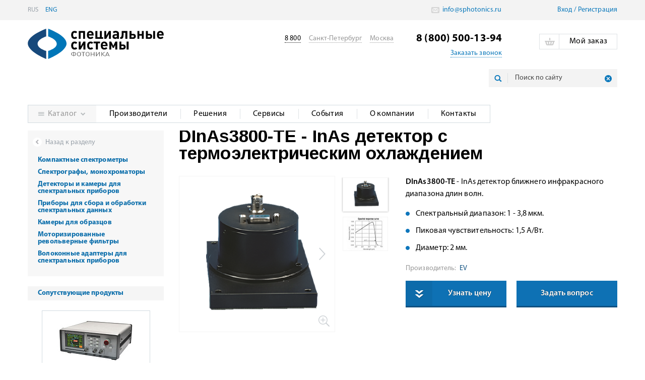

--- FILE ---
content_type: text/html; charset=UTF-8
request_url: https://sphotonics.ru/catalog/detektory-dlya-spektralnykh-priborov/dinas3800te/
body_size: 15733
content:

<!DOCTYPE html>
<head lang="ru">
		<!-- Google Tag Manager -->
		<!-- End Google Tag Manager -->
	<title>DInAs3800-TE - InAs детектор с термоэлектрическим охлаждением | Купить, узнать цену.</title>
	<meta name="viewport" content="width=device-width, initial-scale=1.0, maximum-scale=1.0, user-scalable=no">
	<meta name="yandex-verification" content="fb6e42bbbeccb5f6" />
	<!--[if lt IE 7]>  <meta http-equiv="X-UA-Compatible" content="IE=edge"/> <![endif]-->
	<link href="https://fonts.googleapis.com/css?family=Arimo:400,400i,700,700i&amp;subset=cyrillic,cyrillic-ext&display=swap" rel="stylesheet">

	<link rel="icon" href="/favicon.ico" type="image/x-icon">
	<link rel="shortcut icon" href="/favicon.ico" type="image/x-icon"> 
	<!--[if IE]><link href="/local/templates/main_adapt/css/.ie-fix.css" rel="stylesheet" /><![endif]-->

							<meta http-equiv="Content-Type" content="text/html; charset=UTF-8" />
<meta name="robots" content="index, follow" />
<meta name="keywords" content="InAs детектор с термоэлектрическим охлаждением. Спектральный диапазон 1 - 3,8 мкм, пиковая чувствительность 1,5 А/Вт, диаметр 2 мм&amp;lt;br&amp;gt; EV Детекторы и камеры для спектральных приборов DInAs3800-TE - InAs детектор с термоэлектрическим охлаждением купить цена" />
<meta name="description" content="InAs детектор с термоэлектрическим охлаждением. Спектральный диапазон 1 - 3,8 мкм, пиковая чувствительность 1,5 А/Вт, диаметр 2 мм&amp;lt;br&amp;gt; | Узнать цену, оформить заказ в России и СНГ. ООО «Специальные Системы. Фотоника» | 8 (800) 550-72-97" />
<script data-skip-moving="true">(function(w, d, n) {var cl = "bx-core";var ht = d.documentElement;var htc = ht ? ht.className : undefined;if (htc === undefined || htc.indexOf(cl) !== -1){return;}var ua = n.userAgent;if (/(iPad;)|(iPhone;)/i.test(ua)){cl += " bx-ios";}else if (/Windows/i.test(ua)){cl += ' bx-win';}else if (/Macintosh/i.test(ua)){cl += " bx-mac";}else if (/Linux/i.test(ua) && !/Android/i.test(ua)){cl += " bx-linux";}else if (/Android/i.test(ua)){cl += " bx-android";}cl += (/(ipad|iphone|android|mobile|touch)/i.test(ua) ? " bx-touch" : " bx-no-touch");cl += w.devicePixelRatio && w.devicePixelRatio >= 2? " bx-retina": " bx-no-retina";var ieVersion = -1;if (/AppleWebKit/.test(ua)){cl += " bx-chrome";}else if (/Opera/.test(ua)){cl += " bx-opera";}else if (/Firefox/.test(ua)){cl += " bx-firefox";}ht.className = htc ? htc + " " + cl : cl;})(window, document, navigator);</script>


<link href="/bitrix/js/ui/design-tokens/dist/ui.design-tokens.min.css?167750779722029"  rel="stylesheet" />
<link href="/bitrix/js/ui/fonts/opensans/ui.font.opensans.min.css?16775077292320"  rel="stylesheet" />
<link href="/bitrix/js/main/popup/dist/main.popup.bundle.min.css?167750777125089"  rel="stylesheet" />
<link href="/bitrix/cache/css/s1/main_adapt/page_d5128d856e3aa7fe26567da79d2ab613/page_d5128d856e3aa7fe26567da79d2ab613_v1.css?17411714371936"  rel="stylesheet" />
<link href="/bitrix/cache/css/s1/main_adapt/template_874d6763e534450a1401409e99c485b0/template_874d6763e534450a1401409e99c485b0_v1.css?1753000660350846"  data-template-style="true" rel="stylesheet" />







	<!-- BEGIN COMAGIC CODE -->
<!--	-->
<!--	-->

	<!-- END COMAGIC CODE -->

        	<!-- Yandex.Metrika counter -->
		<noscript><div><img src="https://mc.yandex.ru/watch/27034662" style="position:absolute; left:-9999px;" alt="" /></div></noscript>
	<!-- /Yandex.Metrika counter -->

</head>
<body>
<!-- Google Tag Manager (noscript) -->
<noscript><iframe src="https://www.googletagmanager.com/ns.html?id=GTM-WP5MP4Z"
				  height="0" width="0" style="display:none;visibility:hidden"></iframe></noscript>
<!-- End Google Tag Manager (noscript) -->
	  
	<div id="wrapper" class="lang_ru">	
		<div id="page">	
			<div class="main_wrap ">	
									<div id="b_path"  itemscope="" itemtype="http://schema.org/BreadcrumbList" ><div class="container clearfix"><span itemscope="" itemprop="itemListElement" itemtype="http://schema.org/ListItem"><a itemprop="item" href="/" title="Главная" class="b_path_arr" ><span itemprop="name">Главная</span><meta itemprop="position" content="0"></a></span><span itemscope="" itemprop="itemListElement" itemtype="http://schema.org/ListItem"><a itemprop="item" href="/catalog/" title="Каталог" class="b_path_arr" ><span itemprop="name">Каталог</span><meta itemprop="position" content="1"></a></span><span itemscope="" itemprop="itemListElement" itemtype="http://schema.org/ListItem"><a itemprop="item" href="/catalog/spektralnye-pribory-i-oborudovanie/" title="Спектрометры. Спектрографы. Монохроматоры" class="b_path_arr" ><span itemprop="name">Спектрометры. Спектрографы. Монохроматоры</span><meta itemprop="position" content="2"></a></span><span itemscope="" itemprop="itemListElement" itemtype="http://schema.org/ListItem"><a itemprop="item" href="/catalog/detektory-dlya-spektralnykh-priborov/" title="Детекторы и камеры для спектральных приборов" class="b_path_arr" ><span itemprop="name">Детекторы и камеры для спектральных приборов</span><meta itemprop="position" content="3"></a></span><span class="last b_path_arr">DInAs3800-TE - InAs детектор с термоэлектрическим охлаждением</span></div><div class="clear"></div></div>													<div class="basic-wrapper"><div class="container clearfix">


<div class="clearfix catalog-page">
	<div class="catalog_right">
		<div>
<h1>DInAs3800-TE - InAs детектор с термоэлектрическим охлаждением</h1>



<div class="b_order_goods row">
	<div class="b_left_box col-xs-12 col-sm-6 col-md-12 col-lg-6">
										<script type="application/ld+json">
								{
									"@context": "http://www.schema.org",
									"@type": "Product",
									"name" : "DInAs3800-TE - InAs детектор с термоэлектрическим охлаждением",
									"image" : "https://sphotonics.ru/upload/resize_cache/iblock/889/pkn66psp08qzmcfh2ze99j39y9s18mcc/334_334_1/DInAs3800_TE.png",

									"description": "",

									"brand" : "EV"
								}
							</script>

			<div class="product-gallery clearfix bxslider-gallery">
				<div class="bxslider-preview">
					<ul class="bxslider product-gallery_bxslider">
													<li data-item="0" id="image1" class="active">
								<a href="/upload/iblock/889/pkn66psp08qzmcfh2ze99j39y9s18mcc/DInAs3800_TE.png" class="col-xs-12 sq_item product-gallery-main " data-fancybox-group="product-gallery">
									<div class="b-sq-wr sq_item_wr">
										<div class="b-sq-in  sq_item_elem">
											<div class="sq_item_view">
												<div class="catalog_item_img" ><img src="/upload/resize_cache/iblock/889/pkn66psp08qzmcfh2ze99j39y9s18mcc/334_334_1/DInAs3800_TE.png" alt="DInAs3800-TE - InAs детектор с термоэлектрическим охлаждением"></div>
											</div>
										</div>
									</div>
								</a>
							</li>



						
						              							<li data-item="1" id="image1" class="">
								<a href="/upload/iblock/edc/edcff59aeadf440dcbffe87a3d29882a.jpg" class="col-xs-12 sq_item product-gallery-main " data-fancybox-group="product-gallery">
									<div class="b-sq-wr sq_item_wr">
										<div class="b-sq-in  sq_item_elem">
											<div class="sq_item_view">
																								<div class="catalog_item_img" ><img src="/upload/iblock/edc/edcff59aeadf440dcbffe87a3d29882a.jpg" alt="DInAs3800-TE - InAs детектор с термоэлектрическим охлаждением фото 1"></div>
											</div>
										</div>
									</div>
								</a>
							</li>
              
													</ul>
					</div>
																<div id="bx-pager" class="col-xs-5 product-gallery-right bxslider-pager">
							<ul>
																	<li  data-slideIndex="0" class="col-xs-12 sq_item active" >
										<a href="#image1"  class="b-sq-wr sq_item_wr">
											<div class="b-sq-in  sq_item_elem">
																								<div class="bxslider-pager_img" ><img src="/upload/resize_cache/iblock/889/pkn66psp08qzmcfh2ze99j39y9s18mcc/100_75_1/DInAs3800_TE.png" alt="DInAs3800-TE - InAs детектор с термоэлектрическим охлаждением" title="DInAs3800-TE - InAs детектор с термоэлектрическим охлаждением"></div>
											</div>
										</a>
									</li>
								
																	
									<li  data-slideIndex="1" class="col-xs-12 sq_item " >
										<a href="#image2"  class="b-sq-wr sq_item_wr">
											<div class="b-sq-in  sq_item_elem">
																								<div class="bxslider-pager_img" ><img src="/upload/resize_cache/iblock/edc/100_75_1/edcff59aeadf440dcbffe87a3d29882a.jpg" alt="DInAs3800-TE - InAs детектор с термоэлектрическим охлаждением фото 2" title="DInAs3800-TE - InAs детектор с термоэлектрическим охлаждением фото 2"></div>
											</div>
										</a>
									</li>
															</ul>

						</div>
									</div>
					</div>
		<div class="b_right_box col-xs-12 col-sm-6 col-md-12 col-lg-6">
			<div class="b_description_goods"><b>DInAs3800-</b><b>TE</b>&nbsp;- InAs детектор ближнего инфракрасного диапазона длин волн. <br>
<ul>
	<li>Спектральный диапазон: 1 - 3,8 мкм.</li>
	<li>Пиковая чувствительность: 1,5 А/Вт.</li>
	<li>Диаметр: 2 мм.</li>
</ul></div>
							<div class="b_producer">Производитель:<a href="/producer/zolix/" class="produser_of_goods">&nbsp; EV</a></div>
									<div class="b_button_order">
				<a href="#add2cart" id="b_button_ord" data-id="28031" data-partnumber="0 0 ">Узнать цену</a>
			</div>
			<div class="b_button_order b_button_order_feedback" id="order_call">
				<a href="#order_cell" class="request_price_form">Задать вопрос</a>
			</div>
		</div>
		<div class="clear"></div>
	</div>
	<div class="b_card_menu" id="tab_menu">
		<ul class="clearfix">
							<li class="active"><a href="#b_info1" class="b_btn" id="b_menu_tab_1">Описание</a></li>
								<li ><a href="#b_info2" class="b_btn" id="b_menu_tab_2">Характеристики</a></li>
								<li ><a href="#b_info3" class="b_btn" id="b_menu_tab_3">Применение</a></li>
								<li ><a href="#b_info4" class="b_btn" id="b_menu_tab_4">Документация</a></li>
								<li class="last"><a href="#b_info5" class="b_btn" id="b_menu_tab_5">Заказ</a></li>
						</ul>

		<div class="clear"></div>
	</div>

	
			
		

		<div class="b_information">
		<div class="b_change_information active" id="b_info1">
		<p><p style="text-align: justify;">
	 Детекторы<b> InAs</b>&nbsp;представляют собой ключевые компоненты для инфракрасной спектроскопии и обнаружения в диапазоне от 1 до 3,8 мкм.&nbsp;Благодаря высокой чувствительности они идеально подходят для обнаружения слабых инфракрасных сигналов в широком спектре применений, от химического анализа и мониторинга до научных исследований и интеграции в системы сбора данных.&nbsp;
</p>
<p style="text-align: justify;">
 <span>Охлаждаемые TE-детекторы, такие как <b>DinAs3800-TE</b>, обеспечивают стабильную работу при контролируемой температуре, что делает их незаменимыми для приложений, требующих высокой точности и надежности измерений в ближнем инфракрасном диапазоне.</span>
</p></p>	</div>

	<div class="b_change_information" id="b_info2">
					<p><table class="b_tbl" align="center" cellpadding="1" cellspacing="1" height="174" width="638">
<tbody>
<tr>
	<th style="text-align: center;">
		  Параметр
	</th>
	<th style="text-align: center;">
		  Значение
	</th>
	<th style="text-align: center;">
		  Ед. измерения<br>
	</th>
</tr>
<tr>
	<td>
		  Диаметр
	</td>
	<td style="text-align: center;">
		 2
	</td>
	<td style="text-align: center;">
		 мм<br>
	</td>
</tr>
<tr>
	<td>
		  Спектральный диапазон<br>
	</td>
	<td style="text-align: center;">
		  1 - 3,8<br>
	</td>
	<td style="text-align: center;">
		 мкм<br>
	</td>
</tr>
<tr>
	<td>
		  Пиковая чувствительность<br>
	</td>
	<td style="text-align: center;">
		 1,5<br>
	</td>
	<td style="text-align: center;">
		  А/Вт<br>
	</td>
</tr>
<tr>
	<td>
		  D* (@λpeak, 1кГц)<sup></sup>
	</td>
	<td style="text-align: center;">
		 9,1×10<sup>12</sup>
	</td>
	<td style="text-align: center;">
		 см Гц<sup>1/2</sup>Вт<sup>-1</sup>
	</td>
</tr>
<tr>
	<td>
		  NEP (@λpeak, 1кГц)
	</td>
	<td style="text-align: center;">
		 4,4<br>
	</td>
	<td style="text-align: center;">
		 см Гц<sup>1/2</sup>Вт<sup>-1</sup>
	</td>
</tr>
<tr>
	<td>
		  Температурный контроллер<br>
	</td>
	<td style="text-align: center;">
		 ZTC-2<br>
	</td>
	<td style="text-align: center;">
		  
	</td>
</tr>
<tr>
	<td>
		  Рабочая температура<br>
	</td>
	<td style="text-align: center;">
		 -40<br>
	</td>
	<td style="text-align: center;">
		 ℃ 
	</td>
</tr>
<tr>
	<td>
		  Температурная стабильность<br>
	</td>
	<td style="text-align: center;">
		 -<br>
	</td>
	<td style="text-align: center;">
		 ±0,5 
	</td>
</tr>
<tr>
	<td valign="top">
		  Выходной сигнал<br>
	</td>
	<td style="text-align: center;" valign="top">
		 ток<br>
	</td>
	<td style="text-align: center;" valign="top">
 <br>
	</td>
</tr>
<tr>
	<td valign="top">
		  Полярность выходного сигнала<br>
	</td>
	<td style="text-align: center;" valign="top">
		 Р<br>
	</td>
	<td style="text-align: center;" valign="top">
 <br>
	</td>
</tr>
</tbody>
</table>
 <br></p>
			</div>
	<div class="b_change_information" id="b_info3">
					<p><ul>
	<li>Спектроскопия.</li>
	<li>Оптический мониторинг и контроль.</li>
	<li>Научные исследования.</li>
	<li>Интеграция в системы сбора данных.</li>
</ul></p>
			</div>

	<div class="b_change_information" id="b_info4">
										<span class="b_load b_pdf no-auth"><a href="/login/" class="b_login" title="Чтобы скачать файл необходимо авторизоваться или зарегистрироваться">DInAs3800 InAs детектор</a> 429.62(Kб)</span>
							</div>
		<div class="b_change_information  122" id="b_info5">

			

				
		              								
			<table class="b_tbl">
					<tr>
							<th width="120">Модель</th>
																<th class="last">Описание</th>
																<th class="last" id="last_col"></th>
					</tr>
												<tr>
											<!--<td><span class="b_first_line sss">DInAs3800-TE</span></td>!-->
									<td>DInAs3800-TE</td>
									<td class="align-left">InAs детектор, спектральный диапазон 1 - 3,8 мкм, пиковая чувствительность 1,5 А/Вт, диаметр 2 мм</td>									<td width="100">
											<a href="#" data-id="28032" data-val="DInAs3800-TE" class="b_basket to_basket"></a><input type="text" name="cnt" value="1" />
									</td>
							</tr>
								</table>
	

	<div class="prod_ajax">
				</div>

	
		</div>
		</div> 		<div class="left_related_container analog_mobile_list">
	<span class="left_related_title">Сопутствующие продукты</span>
	<div class="left_related_goods">
		<div class="left_related_good ">
			<div class="left_related_good-photo ">
								<a class="b_image left_related_good-link" href="/catalog/pribory-dlya-sbora-i-obrabotki-spektralnykh-dannykh/dcs500/"><img src="/upload/resize_cache/iblock/88c/w2skh1zdgehrc9y0q3eak1d3igm0qsg3/156_100_1/DCS500PA-_-sinkhronnyy-usilitel.jpg" alt="DCS500PA - синхронный усилитель" title="DCS500PA - синхронный усилитель" /></a>
			</div>
			<div class="left_related_good-name">
				<a class="left_related_good-title" href="/catalog/pribory-dlya-sbora-i-obrabotki-spektralnykh-dannykh/dcs500/">DCS500PA - синхронный усилитель</a>
			</div>
		</div>
		<div class="left_related_good ">
			<div class="left_related_good-photo ">
								<a class="b_image left_related_good-link" href="/catalog/spektrografymonokhromatory/omni750i/"><img src="/upload/resize_cache/iblock/396/2oghquj6yxh8hr7ydcwob97d2e0t9g6y/156_100_1/omni750.png" alt="Omni-λ750i - монохроматор-спектрограф" title="Omni-λ750i - монохроматор-спектрограф" /></a>
			</div>
			<div class="left_related_good-name">
				<a class="left_related_good-title" href="/catalog/spektrografymonokhromatory/omni750i/">Omni-λ750i - монохроматор-спектрограф</a>
			</div>
		</div>
		<div class="left_related_good ">
			<div class="left_related_good-photo ">
								<a class="b_image left_related_good-link" href="/catalog/spektrografymonokhromatory/omni300i/"><img src="/upload/resize_cache/iblock/33c/gvzy497kcfpba29gxl9d9do592smra65/156_100_1/300-_1_.png" alt="Omni-λ300i - монохроматор-спектрограф" title="Omni-λ300i - монохроматор-спектрограф" /></a>
			</div>
			<div class="left_related_good-name">
				<a class="left_related_good-title" href="/catalog/spektrografymonokhromatory/omni300i/">Omni-λ300i - монохроматор-спектрограф</a>
			</div>
		</div>
		<div class="left_related_good ">
			<div class="left_related_good-photo ">
								<a class="b_image left_related_good-link" href="/catalog/pribory-dlya-sbora-i-obrabotki-spektralnykh-dannykh/dcs900pc/"><img src="/upload/resize_cache/iblock/5d7/y5kt279ux5mcix8gglndgy8y8o004col/156_100_1/dcs900-sistema-vremya_korrelirovannogo-scheta-fotonov.png" alt="DCS900PC - система время-коррелированного счета фотонов" title="DCS900PC - система время-коррелированного счета фотонов" /></a>
			</div>
			<div class="left_related_good-name">
				<a class="left_related_good-title" href="/catalog/pribory-dlya-sbora-i-obrabotki-spektralnykh-dannykh/dcs900pc/">DCS900PC - система время-коррелированного счета фотонов</a>
			</div>
		</div>
	</div>
</div>
		<div class="clear"></div>
				</div>
		
</div>
<div class="catalog_left 345">
				
<div class="cat_menu active">
      <a href="/catalog/spektralnye-pribory-i-oborudovanie/" class="catalog-back">Назад к разделу</a>
 <!--  --><!--    <a href="/catalog/" class="catalog-back">Главные разделы продукции</a>-->
<!--  --><!--    <a href="/catalog/" class="catalog-back">Главные разделы продукции</a>-->
<!--  --><!--    <a href="--><!--" class="catalog-back">--><!--</a>-->
<!--  --><!--    <div class="catalog-toggler" onclick="CatalogToogler.toggle(this)"><span></span>Каталог по категориям</div>-->
<!--  --><!-- -->
		<ul class="lvl1">
																
						<li class="lvl1   " id="key_0"><a href="/catalog/compact-spectrometers/" class="link "><span>Компактные спектрометры</span></a></li>												
						<li class="lvl1   " id="key_1"><a href="/catalog/spektrografymonokhromatory/" class="link "><span>Спектрографы, монохроматоры</span></a></li>												
						<li class="lvl1   active_children" id="key_2"><a href="/catalog/detektory-dlya-spektralnykh-priborov/" class="link "><span>Детекторы и камеры для спектральных приборов</span></a></li>												
						<li class="lvl1   " id="key_3"><a href="/catalog/pribory-dlya-sbora-i-obrabotki-spektralnykh-dannykh/" class="link "><span>Приборы для сбора и обработки спектральных данных</span></a></li>												
						<li class="lvl1   " id="key_4"><a href="/catalog/kamery-dlya-obraztsov/" class="link "><span>Камеры для образцов</span></a></li>												
						<li class="lvl1   " id="key_5"><a href="/catalog/motorizirovannye-revolvernye-filtry/" class="link "><span>Моторизированные револьверные фильтры</span></a></li>												
						<li class="lvl1   " id="key_6"><a href="/catalog/volokonnye-adaptery-dlya-spektralnykh-priborov/" class="link "><span>Волоконные адаптеры для спектральных приборов</span></a></li>		</ul>
</div>
		<div class="left_related_container analog_desktop_list">
	<span class="left_related_title">Сопутствующие продукты</span>
	<div class="left_related_goods">
		<div class="left_related_good ">
			<div class="left_related_good-photo ">
								<a class="b_image left_related_good-link" href="/catalog/pribory-dlya-sbora-i-obrabotki-spektralnykh-dannykh/dcs500/"><img src="/upload/resize_cache/iblock/88c/w2skh1zdgehrc9y0q3eak1d3igm0qsg3/156_100_1/DCS500PA-_-sinkhronnyy-usilitel.jpg" alt="DCS500PA - синхронный усилитель" title="DCS500PA - синхронный усилитель" /></a>
			</div>
			<div class="left_related_good-name">
				<a class="left_related_good-title" href="/catalog/pribory-dlya-sbora-i-obrabotki-spektralnykh-dannykh/dcs500/">DCS500PA - синхронный усилитель</a>
			</div>
		</div>
		<div class="left_related_good ">
			<div class="left_related_good-photo ">
								<a class="b_image left_related_good-link" href="/catalog/pribory-dlya-sbora-i-obrabotki-spektralnykh-dannykh/dcs900pc/"><img src="/upload/resize_cache/iblock/5d7/y5kt279ux5mcix8gglndgy8y8o004col/156_100_1/dcs900-sistema-vremya_korrelirovannogo-scheta-fotonov.png" alt="DCS900PC - система время-коррелированного счета фотонов" title="DCS900PC - система время-коррелированного счета фотонов" /></a>
			</div>
			<div class="left_related_good-name">
				<a class="left_related_good-title" href="/catalog/pribory-dlya-sbora-i-obrabotki-spektralnykh-dannykh/dcs900pc/">DCS900PC - система время-коррелированного счета фотонов</a>
			</div>
		</div>
		<div class="left_related_good ">
			<div class="left_related_good-photo ">
								<a class="b_image left_related_good-link" href="/catalog/spektrografymonokhromatory/omni750i/"><img src="/upload/resize_cache/iblock/396/2oghquj6yxh8hr7ydcwob97d2e0t9g6y/156_100_1/omni750.png" alt="Omni-λ750i - монохроматор-спектрограф" title="Omni-λ750i - монохроматор-спектрограф" /></a>
			</div>
			<div class="left_related_good-name">
				<a class="left_related_good-title" href="/catalog/spektrografymonokhromatory/omni750i/">Omni-λ750i - монохроматор-спектрограф</a>
			</div>
		</div>
		<div class="left_related_good ">
			<div class="left_related_good-photo ">
								<a class="b_image left_related_good-link" href="/catalog/spektrografymonokhromatory/omni300i/"><img src="/upload/resize_cache/iblock/33c/gvzy497kcfpba29gxl9d9do592smra65/156_100_1/300-_1_.png" alt="Omni-λ300i - монохроматор-спектрограф" title="Omni-λ300i - монохроматор-спектрограф" /></a>
			</div>
			<div class="left_related_good-name">
				<a class="left_related_good-title" href="/catalog/spektrografymonokhromatory/omni300i/">Omni-λ300i - монохроматор-спектрограф</a>
			</div>
		</div>
	</div>
</div>
</div>		
</div>		
<br>
</div></div><header>
    <div class="head_top">
        <div class="container">

                        <div class="login">
                <!--'start_frame_cache_BjSui4'--><div id="hideJS_0"></div><!--'end_frame_cache_BjSui4'-->
            </div>
            


            <a class="head_mail" href="mailto:info@sphotonics.ru">	info@sphotonics.ru </a>
            <div class="head_language"><a href="/" class="active">RUS</a><a href="/en/" class="">ENG</a></div>
        </div>
    </div>

    <div class="head_menu_adap">
        <div class="head_menu_adap_exit"></div>
        <div class="head_menu_adap_cont">	</div>
    </div>
    <div class="head_main_adap">
        <div class="container">

            <div class="logo ">
                                    <a href="/"><img src="/local/templates/main_adapt/images/logo_ru.svg" alt="ООО 'Специальные Системы. Фотоника'" title="Поставки и интеграция лазерно-оптического и волоконно-оптического оборудования"/></a>
                            </div>


            <div class="head_main_adap_right">
                                <div class="basket"><!--'start_frame_cache_oLJPsr'--><span class="b_title"><span>Мой заказ</span></span><!--'end_frame_cache_oLJPsr'-->
</div>
                                <div class="menu_adap_btn"></div>
            </div>
            <div class="menu_adap_phone"></div>
        </div>
    </div>
    <div class="head_main">
        <div class="container">
            <div class="logo ">
                                    <a href="/"> <img src="/local/templates/main_adapt/images/logo_ru.svg" alt="ООО 'Специальные Системы. Фотоника'" title="Поставки и интеграция лазерно-оптического и волоконно-оптического оборудования"></a>
				            </div>

                        <div class="basket"><!--'start_frame_cache_LbbvTM'--><span class="b_title"><span>Мой заказ</span></span><!--'end_frame_cache_LbbvTM'-->
</div>
            
            <div class="head_contact">

                <div class="head_contact_city_phone">
                                        <div class="cities">
                        <a href="#b_tabs0" class="active">8 800</a>
                        <a href="#b_tabs1" >Санкт-Петербург</a>
                        <a href="#b_tabs2">Москва</a>

                    </div>
                    
                                            <div class="b_tabs soc_tabs" id="b_tabs0">
							
                           <a href="tel:+78005507297" class="phone">8 (800) 550-72-97</a>                        </div>
                                        <div class="b_tabs active" id="b_tabs1" style="display: none;">
                        <a href="tel:+78123857297" class="phone">+7 (812) 385-72-97</a>                    </div>
                                            <div class="b_tabs" id="b_tabs2" style="display: none;">
                            <a href="tel:+74953749172" class="phone">+7 (495) 374-91-72</a>                        </div>
                                        <div id="order_call"><a href="#order_cell">Заказать звонок</a></div>
                    <div class="b_tab_block">
                        <div class="b_blocks">
                            <a href="tel:+78005507297" class="phone">8 (800) 550-72-97</a>                        </div>
                        <div class="b_blocks">
                            <a href="tel:+78123857297" class="phone">+7 (812) 385-72-97</a>                        </div>
                        <div class="b_blocks">
                            <a href="tel:+74953749172" class="phone">+7 (495) 374-91-72</a>                        </div>
                    </div>
                </div>
            </div>


   <div class="clear"></div>
   <!--div class="head_menu1"-->
   <div class="search" >
    <div class="search_adap"></div>

           <form id="h_search" action="/search/">                                                        
						<input id="b_search_btn" type="submit" title="Поиск" value=""> 
						<input id="b_search_input" type="text" title="Поиск по сайту" placeholder="Поиск по сайту" autocomplete="off" value="" name="q" maxlength="50">
						<a id="b_search_cancel" href="#" title="Отчистить"></a>
						<div class="clear"></div>
						<div id="bm_search"></div>
					</form>
					</div>
<div id="b_header_menu">
    <div class="b_menu">
        
<ul class="b_inner">
    <li class="lvl_1 m_none catalog__menu active_parent"><a href="/catalog/" class="active">Каталог</a>         </li>
        <li class="lvl_1 "><a href="/producer/" class="">Производители</a>         </li>
        <li class="lvl_1 "><a href="/solutions/" class="">Решения</a>         </li>
        <li class="lvl_1 "><a href="/uslugi/" class="">Сервисы</a>         </li>
        <li class="lvl_1 "><a href="/news/" class="">События</a>          					 		<div class="product_menu">
					 			<div class="product_menu_exit"><span>Закрыть2</span></div>
					 			<div class="lvl_2">
						 			<ul class="b_inner2 lvl_2">
                    <li class="lvl_2"><a href="/news/" class="">Новости</a>									 				<div class="lvl_3">
									 					<div class="lvl_3_head">Новости</div>
                   </li>
        <li class="lvl_2"><a href="/articles/" class="">Статьи</a>									 				<div class="lvl_3">
									 					<div class="lvl_3_head">Статьи</div>
                   </li>
        <li class="lvl_2"><a href="/vystavki/" class="">Мероприятия</a>									 				<div class="lvl_3">
									 					<div class="lvl_3_head">Мероприятия</div>
                   </li>
        									 		</ul>
								 		</div>
							 		</div>
							 		</li>
        <li class="lvl_1 "><a href="/company/" class="">О компании</a>          					 		<div class="product_menu">
					 			<div class="product_menu_exit"><span>Закрыть2</span></div>
					 			<div class="lvl_2">
						 			<ul class="b_inner2 lvl_2">
                    <li class="lvl_2"><a href="/dostavka-i-oplata/" class="">Доставка и оплата</a>									 				<div class="lvl_3">
									 					<div class="lvl_3_head">Доставка и оплата</div>
                   </li>
        <li class="lvl_2"><a href="/company/vakansii/" class="">Вакансии</a>									 				<div class="lvl_3">
									 					<div class="lvl_3_head">Вакансии</div>
                   </li>
        									 		</ul>
								 		</div>
							 		</div>
							 		</li>
        <li class="lvl_1 "><a href="/contacts/" class="">Контакты</a>         </li>
        </ul> 
        <div class="clear"></div>
        <!--/div-->
    </div>
</div>


</div>
<div class="head_adap_product">
    <div class="menu_product_btn"></div>
    <div class="menu_product"></div>
</div>
</div>
</header>
</div>
</div>

<footer class="clearfix">
        <div class="footer_menu">
        <div class="footer_menu_cont">
            <div class="container">
                <div class="row">
                    <div class="footer_menu_cont_left col-sm-9 col-xs-8">
                        <div class="footer_menu_zag">Каталог</div>
                        <div class="row">
                            <div class="col-lg-4 col-sm-4 col-xs-12 footer_menu_cont_1">
    	  		<a href="/catalog/nepreryvnyelazery/" class="footer_menu_cont_link"><span>Непрерывные лазеры</span></a>    	  		<a href="/catalog/impulsnye-lazery/" class="footer_menu_cont_link"><span>Импульсные лазеры</span></a>    	  		<a href="/catalog/nekogerentnye-istochniki/" class="footer_menu_cont_link"><span>Широкополосные источники для спектроскопии</span></a>    	  		<a href="/catalog/spektralnye-pribory-i-oborudovanie/" class="footer_menu_cont_link"><span>Спектрометры. Спектрографы. Монохроматоры</span></a>    	  		<a href="/catalog/spektralnye-sistemy-i-kompleksy/" class="footer_menu_cont_link"><span>Спектральные системы и комплексы</span></a>    	  		<a href="/catalog/izmerenie-parametrov-lazerov-optiki-i-optoelektroniki/" class="footer_menu_cont_link"><span>Измерение параметров лазеров, оптики и оптоэлектроники</span></a>    	  		<a href="/catalog/kvantovye-pribory-i-sistemy/" class="footer_menu_cont_link"><span>Квантовые приборы и системы</span></a>    	  		<a href="/catalog/radioizmeritelnoe-oborudovanie-elektronika/" class="footer_menu_cont_link"><span>Радиоизмерительное оборудование. Электроника</span></a>    	  		<a href="/catalog/opticheskoe-izmeritelnoe-oborudovanie/" class="footer_menu_cont_link"><span>Измерение волоконной оптики и интегральной фотоники</span></a>    	</div><div class="col-lg-4 col-sm-4 col-xs-12 footer_menu_cont_1">  		<a href="/catalog/tekhnologicheskoe-oborudovanie-volokonnoy-optiki/" class="footer_menu_cont_link"><span>Сварка и обработка волокна. Производство компонентов</span></a>    	  		<a href="/catalog/auto-aligment/" class="footer_menu_cont_link"><span>Позиционеры. Трансляторы. Юстировка волокон и ФИС</span></a>    	  		<a href="/catalog/oborudovanie-dlya-laboratoriy/" class="footer_menu_cont_link"><span>Оптические столы и оптомеханика</span></a>    	  		<a href="/catalog/laser-diodes-drivers/" class="footer_menu_cont_link"><span>Лазерные диоды. Диоды накачки. Драйверы</span></a>    	  		<a href="/catalog/fotodiody-i-fotopriemniki/" class="footer_menu_cont_link"><span>Оптические приемники. Фотодиоды и детекторы</span></a>    	  		<a href="/catalog/optical-amp/" class="footer_menu_cont_link"><span>Оптические усилители. Волоконные и SOA</span></a>    	  		<a href="/catalog/fiber-optics-components/" class="footer_menu_cont_link"><span>Пассивные волоконные компоненты</span></a>    	  		<a href="/catalog/upravlenie-lazernym-izlucheniem-elektrooptika-akustooptika/" class="footer_menu_cont_link"><span>Оптические модуляторы. Электрооптика. Акустооптика</span></a>    	  		<a href="/catalog/optovolokonnye-moduli-razlichnogo-naznacheniya/" class="footer_menu_cont_link"><span>Управление сигналом в оптическом волокне</span></a>    	</div><div class="col-lg-4 col-sm-4 col-xs-12 footer_menu_cont_1">  		<a href="/catalog/radiofotonikaopticheskayasvyaz/" class="footer_menu_cont_link"><span>Радиофотоника и оборудование оптической связи</span></a>    	  		<a href="/catalog/spetsialnye-opticheskie-volokna/" class="footer_menu_cont_link"><span>Специальные оптические волокна</span></a>    	  		<a href="/catalog/kamery-i-spektralnye-pribory/" class="footer_menu_cont_link"><span>Научные камеры и визуализация процессов</span></a>    	  		<a href="/catalog/uchebnye-i-obrazovatelnye-nabory/" class="footer_menu_cont_link"><span>Учебные и образовательные наборы по фотонике</span></a>    	  		<a href="/catalog/laser-optics-crystals-waveguides/" class="footer_menu_cont_link"><span>Лазерная оптика. Кристаллы. Волноводы</span></a>    	  		<a href="/catalog/kompaktnye-lidary-i-dalnomery/" class="footer_menu_cont_link"><span>Компактные лидары и лазерные дальномеры</span></a>    	  		<a href="/catalog/oborudovanie-dlya-raboty-s-lazerami-i-optikoy/" class="footer_menu_cont_link"><span>Оборудование для работы с лазерами и оптикой</span></a></div>

                        </div>
                    </div>
                    <div class="footer_menu_cont_right col-sm-3 col-xs-4">
                        <div class="footer_menu_zag">Меню</div>
                        <a href="/catalog/" class="active"><span>Продукция</span></a><a href="/producer/" class=""><span>Производители</span></a><a href="/solutions/" class=""><span>Решения</span></a><a href="/uslugi/" class=""><span>Услуги</span></a><a href="/news/" class=""><span>События</span></a><a href="/company/" class=""><span>О компании</span></a><a href="/company/politika-konfidentsialnosti/" class=""><span>Политика обработки персональных данных</span></a>                    </div>
                </div>

            </div>
        </div>
        <div class="footer_menu_link">
            <span class="show_catalog">Показать разделы сайта</span>
            <span class="hide_catalog">Свернуть разделы сайта</span>
        </div>
    </div>
    
    <div class="footer">
        <div class="container">
            <div class="copyright">© ООО «Специальные Системы. Фотоника»</div>
            <div class="social">
                <ul>
                    <li><a target="_blank" href="https://t.me/sphotonics_ru_bot" class="telegram"></a></li>
                    <li><a target="_blank" href="https://vk.com/sphotonics" class="vk"></a></li>
                                  </ul>
            </div>




            <div class="search">
                <form id="f_search" action="/search/">
                    <input id="b_search_btn" type="submit" title="Поиск" value="">
                    <input id="b_search_input" type="text" title="Поиск по сайту"  placeholder="Поиск по сайту" autocomplete="off" value="" name="q" maxlength="50">
                    <a id="b_search_cancel" href="#" title="Очистить"></a>
                </form>
            </div>

        </div>
    </div>

</footer>

</div>

<!-- Yandex.Metrika counter -->

<!-- /Yandex.Metrika counter -->
							                                <!-- BEGIN MANGO_OFFICE -->
		<!-- END MANGO_OFFICE -->

					    <script>(function(w,d,s,l,i){w[l]=w[l]||[];w[l].push({'gtm.start':
				new Date().getTime(),event:'gtm.js'});var f=d.getElementsByTagName(s)[0],
			j=d.createElement(s),dl=l!='dataLayer'?'&l='+l:'';j.async=true;j.src=
			'https://www.googletagmanager.com/gtm.js?id='+i+dl;f.parentNode.insertBefore(j,f);
		})(window,document,'script','dataLayer','GTM-WP5MP4Z');</script>
<script src="https://www.google.com/recaptcha/api.js?render=6LdaCmMcAAAAADoFrYXYvV0Hv8DvOWDiZP3HsSuj"></script>

<script src="/local/templates/main_adapt/js/jquery-1.11.1.min.js"></script>
<script src="/local/templates/main_adapt/js/lazysizes.min.js"></script>
<script async src="/local/templates/main_adapt/js/chosen/chosen.jquery.js"></script>
<script async src="/local/templates/main_adapt/js/contacts/jquery.form.js"></script>
<script async src="/local/templates/main_adapt/js/contacts/jquery.validate.min.js"></script>

<script>if(!window.BX)window.BX={};if(!window.BX.message)window.BX.message=function(mess){if(typeof mess==='object'){for(let i in mess) {BX.message[i]=mess[i];} return true;}};</script>
<script>(window.BX||top.BX).message({'pull_server_enabled':'Y','pull_config_timestamp':'1678201797','pull_guest_mode':'N','pull_guest_user_id':'0'});(window.BX||top.BX).message({'PULL_OLD_REVISION':'Для продолжения корректной работы с сайтом необходимо перезагрузить страницу.'});</script>
<script>(window.BX||top.BX).message({'JS_CORE_LOADING':'Загрузка...','JS_CORE_NO_DATA':'- Нет данных -','JS_CORE_WINDOW_CLOSE':'Закрыть','JS_CORE_WINDOW_EXPAND':'Развернуть','JS_CORE_WINDOW_NARROW':'Свернуть в окно','JS_CORE_WINDOW_SAVE':'Сохранить','JS_CORE_WINDOW_CANCEL':'Отменить','JS_CORE_WINDOW_CONTINUE':'Продолжить','JS_CORE_H':'ч','JS_CORE_M':'м','JS_CORE_S':'с','JSADM_AI_HIDE_EXTRA':'Скрыть лишние','JSADM_AI_ALL_NOTIF':'Показать все','JSADM_AUTH_REQ':'Требуется авторизация!','JS_CORE_WINDOW_AUTH':'Войти','JS_CORE_IMAGE_FULL':'Полный размер'});</script><script src="/bitrix/js/main/core/core.min.js?1677507771220366"></script><script>BX.setJSList(['/bitrix/js/main/core/core_ajax.js','/bitrix/js/main/core/core_promise.js','/bitrix/js/main/polyfill/promise/js/promise.js','/bitrix/js/main/loadext/loadext.js','/bitrix/js/main/loadext/extension.js','/bitrix/js/main/polyfill/promise/js/promise.js','/bitrix/js/main/polyfill/find/js/find.js','/bitrix/js/main/polyfill/includes/js/includes.js','/bitrix/js/main/polyfill/matches/js/matches.js','/bitrix/js/ui/polyfill/closest/js/closest.js','/bitrix/js/main/polyfill/fill/main.polyfill.fill.js','/bitrix/js/main/polyfill/find/js/find.js','/bitrix/js/main/polyfill/matches/js/matches.js','/bitrix/js/main/polyfill/core/dist/polyfill.bundle.js','/bitrix/js/main/core/core.js','/bitrix/js/main/polyfill/intersectionobserver/js/intersectionobserver.js','/bitrix/js/main/lazyload/dist/lazyload.bundle.js','/bitrix/js/main/polyfill/core/dist/polyfill.bundle.js','/bitrix/js/main/parambag/dist/parambag.bundle.js']);
</script>
<script>(window.BX||top.BX).message({'LANGUAGE_ID':'ru','FORMAT_DATE':'DD.MM.YYYY','FORMAT_DATETIME':'DD.MM.YYYY HH:MI:SS','COOKIE_PREFIX':'BITRIX_SM','SERVER_TZ_OFFSET':'10800','UTF_MODE':'Y','SITE_ID':'s1','SITE_DIR':'/','USER_ID':'','SERVER_TIME':'1765295390','USER_TZ_OFFSET':'0','USER_TZ_AUTO':'Y','bitrix_sessid':'1326832204a69c76cf7909f13ea13086'});</script><script  src="/bitrix/cache/js/s1/main_adapt/kernel_main/kernel_main_v1.js?1741171405152878"></script>
<script src="/bitrix/js/pull/protobuf/protobuf.min.js?167750043176433"></script>
<script src="/bitrix/js/pull/protobuf/model.min.js?167750043114190"></script>
<script src="/bitrix/js/main/core/core_promise.min.js?15871478142490"></script>
<script src="/bitrix/js/rest/client/rest.client.min.js?16775018419240"></script>
<script src="/bitrix/js/pull/client/pull.client.min.js?167750778448293"></script>
<script src="/bitrix/js/main/popup/dist/main.popup.bundle.min.js?167750776965492"></script>
<script>BX.setJSList(['/bitrix/js/main/session.js','/bitrix/js/main/core/core_fx.js','/bitrix/js/main/pageobject/pageobject.js','/bitrix/js/main/core/core_window.js','/bitrix/js/main/date/main.date.js','/bitrix/js/main/core/core_date.js','/bitrix/js/main/utils.js','/local/templates/main_adapt/js/script_card.js','/local/templates/main_adapt/js/sly/sly.js','/local/templates/main_adapt/js/sly/plugins.js','/local/templates/main_adapt/js/contacts/jquery.form.js','/local/templates/main_adapt/components/bquadro/catalog.tree/.default/script.js','/local/templates/main_adapt/js/modernizr.js','/local/templates/main_adapt/js/ui/jquery-ui-1.9.1.custom.min.js','/local/templates/main_adapt/js/bootstrap.min.js','/local/templates/main_adapt/js/jquery.scrollUp.min.js','/local/templates/main_adapt/js/jquery.bxslider.js','/local/templates/main_adapt/js/fancybox/jquery.fancybox.pack.js','/local/templates/main_adapt/js/fancybox/jquery.mousewheel.pack.js','/local/templates/main_adapt/js/jquery.cookie.js','/local/templates/main_adapt/js/jquery.mask.min.js','/local/templates/main_adapt/js/sendEvent.js','/local/templates/main_adapt/js/slick/slick.min.js','/local/templates/main_adapt/js/fancybox/fancybox.umd.js','/local/templates/main_adapt/js/input.js','/local/templates/main_adapt/js/script.js','/bitrix/components/bitrix/search.title/script.js','/local/templates/main_adapt/components/bitrix/search.title/main/script.js']);</script>
<script>BX.setCSSList(['/local/templates/main_adapt/components/bquadro/catalog.element/.default/style.css','/local/templates/main_adapt/components/bitrix/catalog.section/analog_prod_new_left/style.css','/local/templates/main_adapt/css/bootstrap.min.css','/local/templates/main_adapt/css/jquery.bxslider.css','/local/templates/main_adapt/css/scrollup_image.css','/local/templates/main_adapt/css/contacts.css','/local/templates/main_adapt/css/chosen.css','/local/templates/main_adapt/js/fancybox/jquery.fancybox.css','/local/templates/main_adapt/js/fancybox/fancybox.css','/local/templates/main_adapt/css/slick.css','/local/templates/main_adapt/components/bitrix/search.title/main/style.css','/local/templates/main_adapt/css/style_font.css','/local/templates/main_adapt/template_styles.css']);</script>
<script>
					(function () {
						"use strict";

						var counter = function ()
						{
							var cookie = (function (name) {
								var parts = ("; " + document.cookie).split("; " + name + "=");
								if (parts.length == 2) {
									try {return JSON.parse(decodeURIComponent(parts.pop().split(";").shift()));}
									catch (e) {}
								}
							})("BITRIX_CONVERSION_CONTEXT_s1");

							if (cookie && cookie.EXPIRE >= BX.message("SERVER_TIME"))
								return;

							var request = new XMLHttpRequest();
							request.open("POST", "/bitrix/tools/conversion/ajax_counter.php", true);
							request.setRequestHeader("Content-type", "application/x-www-form-urlencoded");
							request.send(
								"SITE_ID="+encodeURIComponent("s1")+
								"&sessid="+encodeURIComponent(BX.bitrix_sessid())+
								"&HTTP_REFERER="+encodeURIComponent(document.referrer)
							);
						};

						if (window.frameRequestStart === true)
							BX.addCustomEvent("onFrameDataReceived", counter);
						else
							BX.ready(counter);
					})();
				</script>



<script  src="/bitrix/cache/js/s1/main_adapt/template_efb8f52ab0d18318cd2bccee97ec3014/template_efb8f52ab0d18318cd2bccee97ec3014_v1.js?1741358395598992"></script>
<script  src="/bitrix/cache/js/s1/main_adapt/page_0b98211dc563c10c29e7fa206be17e0e/page_0b98211dc563c10c29e7fa206be17e0e_v1.js?174117141973016"></script>
<script>var _ba = _ba || []; _ba.push(["aid", "d89864631ab8b7e67d9277da96399ce4"]); _ba.push(["host", "sphotonics.ru"]); _ba.push(["ad[ct][item]", "[base64]"]);_ba.push(["ad[ct][user_id]", function() {return BX.message("USER_ID") ? BX.message("USER_ID") : 0;}]);_ba.push(["ad[ct][recommendation]", function() {var rcmId = "";var cookieValue = BX.getCookie("BITRIX_SM_RCM_PRODUCT_LOG");var productId = 28031;var cItems = [],cItem;if (cookieValue){cItems = cookieValue.split('.');}var i = cItems.length;while (i--){cItem = cItems[i].split('-');if (cItem[0] == productId){rcmId = cItem[1];break;}}return rcmId;}]);_ba.push(["ad[ct][v]", "2"]);(function() {var ba = document.createElement("script"); ba.type = "text/javascript"; ba.async = true;ba.src = (document.location.protocol == "https:" ? "https://" : "http://") + "bitrix.info/ba.js";var s = document.getElementsByTagName("script")[0];s.parentNode.insertBefore(ba, s);})();</script>



<script>-->
<!--		var __cs = __cs || [];-->
<!--		__cs.push(["setCsAccount", "lg0ZhOnyWOfrCmy63O467KPzPwuKkxPF"]);-->
<!--	</script><script async src="//app.comagic.ru/static/cs.min.js"></script><script>
        window.addEventListener('onBitrixLiveChat', function(event){
            var widget = event.detail.widget;
            widget.setOption('checkSameDomain', false);
        });
    </script>

<script>
        (function(w,d,u){
            var s=d.createElement('script');s.async=true;s.src=u+'?'+(Date.now()/60000|0);
            var h=d.getElementsByTagName('script')[0];h.parentNode.insertBefore(s,h);
        })(window,document,'https://crm.sphotonics.ru/upload/crm/site_button/loader_2_gmndv2.js');
    </script>

<script >
		(function(m,e,t,r,i,k,a){m[i]=m[i]||function(){(m[i].a=m[i].a||[]).push(arguments)};
			m[i].l=1*new Date();k=e.createElement(t),a=e.getElementsByTagName(t)[0],k.async=1,k.src=r,a.parentNode.insertBefore(k,a)})
		(window, document, "script", "https://mc.yandex.ru/metrika/tag.js", "ym");

		ym(27034662, "init", {
			clickmap:true,
			trackLinks:true,
			accurateTrackBounce:true,
			webvisor:true
		});
	</script>
<script>
var jsControl = new JCTitleSearch2({
	//'WAIT_IMAGE': '/bitrix/themes/.default/images/wait.gif',
	'AJAX_PAGE' : '/catalog/detektory-dlya-spektralnykh-priborov/dinas3800te/',
	'CONTAINER_ID': 'bm_search',
	'INPUT_ID': 'b_search_input',
	'MIN_QUERY_LEN': 2
});
</script>




<script>
    (function(i,s,o,g,r,a,m){i['GoogleAnalyticsObject']=r;i[r]=i[r]||function(){
        (i[r].q=i[r].q||[]).push(arguments)},i[r].l=1*new Date();a=s.createElement(o),
        m=s.getElementsByTagName(o)[0];a.async=1;a.src=g;m.parentNode.insertBefore(a,m)
    })(window,document,'script','//www.google-analytics.com/analytics.js','ga');

    ga('create', 'UA-56672338-1', 'auto');
    ga('send', 'pageview');
    ga('require', 'ecommerce');

</script>
<script>/*
	  (function(w, d, u, i, o, s, p) {
		  if (d.getElementById(i)) { return; } w['MangoObject'] = o; 
		  w[o] = w[o] || function() { (w[o].q = w[o].q || []).push(arguments) }; w[o].u = u; w[o].t = 1 * new Date();
		  s = d.createElement('script'); s.async = 1; s.id = i; s.src = u;
		  p = d.getElementsByTagName('script')[0]; p.parentNode.insertBefore(s, p);
	  }(window, document, '//widgets.mango-office.ru/widgets/mango.js', 'mango-js', 'mgo'));
	  mgo({calltracking: {id: 12708, elements: [{"selector":".phone"}]}});*/
	</script>
<script defer src="https://unpkg.com/web-vitals@0.2.2/dist/web-vitals.es5.umd.min.js"></script>
<script>
		addEventListener('DOMContentLoaded', function() {
			webVitals.getCLS(console.log);
			webVitals.getFID(console.log);
			webVitals.getLCP(console.log);
		});
	</script>
<script> (function(w, d, u, i, o, s, p) { if (d.getElementById(i)) { return; } w['MangoObject'] = o; w[o] = w[o] || function() { (w[o].q = w[o].q || []).push(arguments) }; w[o].u = u; w[o].t = 1 * new Date(); s = d.createElement('script'); s.async = 1; s.id = i; s.src = u; p = d.getElementsByTagName('script')[0]; p.parentNode.insertBefore(s, p); }(window, document, '//widgets.mango-office.ru/widgets/mango.js', 'mango-js', 'mgo')); mgo({calltracking: {id: 23339, elements: [{"numberText":"78005507297"}]}}); </script>
<script> (function(w, d, u, i, o, s, p) { if (d.getElementById(i)) { return; } w['MangoObject'] = o; w[o] = w[o] || function() { (w[o].q = w[o].q || []).push(arguments) }; w[o].u = u; w[o].t = 1 * new Date(); s = d.createElement('script'); s.async = 1; s.id = i; s.src = u; p = d.getElementsByTagName('script')[0]; p.parentNode.insertBefore(s, p); }(window, document, '//widgets.mango-office.ru/widgets/mango.js', 'mango-js', 'mgo')); mgo({calltracking: {id: 23365, elements: [{"numberText":"74953749172"}]}}); </script>
<script> (function(w, d, u, i, o, s, p) { if (d.getElementById(i)) { return; } w['MangoObject'] = o; w[o] = w[o] || function() { (w[o].q = w[o].q || []).push(arguments) }; w[o].u = u; w[o].t = 1 * new Date(); s = d.createElement('script'); s.async = 1; s.id = i; s.src = u; p = d.getElementsByTagName('script')[0]; p.parentNode.insertBefore(s, p); }(window, document, '//widgets.mango-office.ru/widgets/mango.js', 'mango-js', 'mgo')); mgo({calltracking: {id: 23366, elements: [{"numberText":"78123857297"}]}}); </script>

<script>
                BX.ready(function(){    BX.addCustomEvent('onFrameDataReceived', function(){JSall();});JSall();}); 
                function JSall(){jQuery('#hideJS_0').replaceWith('<a href="/login/">Вход</a> <span>/</span> <a href="/login/?register=yes" >Pегистрация</a>');jQuery('#hideJS_1').replaceWith('<a href="/login/">Вход</a> <span>/</span> <a href="/login/?register=yes" >Pегистрация</a>');}
</script>
</body>

<!-- -->
<style>
.cat_menu li.lvl1>.link{ color: #060606; padding: 5px 20px ;     color: #0b6eab; font-weight: bold; }
.catalog_left .catalog-toggler
{
  display: none;
}
.link.active 
{
 background-color: #dee2e5; 
}

ul.b_inner li.active_children>a:after
{
    text-align: center;
    display: inline-block;
    margin: 0 5px;
    color: #9aa2aa;
    width: 10px;
    height: 20px;
    line-height: 20px;
    vertical-align: top;
    background: url(/local/templates/main_adapt/images/bread_ar.svg) no-repeat center;
    content: "";
    position: absolute;
    left: 0;
    top: 1px;
}

.catalog_right .b_production-custom 
{
    width: 25% !important;
}
@media (max-width: 767px)
{
    .catalog_right .b_production-custom 
    {
        width: 33.3333% !important;
    }
}
@media (max-width: 400px)
{
    .catalog_right .b_production-custom 
    {
        width: 100%!important;
    }
}
</style>



</html>


--- FILE ---
content_type: text/html; charset=utf-8
request_url: https://www.google.com/recaptcha/api2/anchor?ar=1&k=6LdaCmMcAAAAADoFrYXYvV0Hv8DvOWDiZP3HsSuj&co=aHR0cHM6Ly9zcGhvdG9uaWNzLnJ1OjQ0Mw..&hl=en&v=jdMmXeCQEkPbnFDy9T04NbgJ&size=invisible&anchor-ms=20000&execute-ms=15000&cb=6sunidbizpgb
body_size: 47940
content:
<!DOCTYPE HTML><html dir="ltr" lang="en"><head><meta http-equiv="Content-Type" content="text/html; charset=UTF-8">
<meta http-equiv="X-UA-Compatible" content="IE=edge">
<title>reCAPTCHA</title>
<style type="text/css">
/* cyrillic-ext */
@font-face {
  font-family: 'Roboto';
  font-style: normal;
  font-weight: 400;
  font-stretch: 100%;
  src: url(//fonts.gstatic.com/s/roboto/v48/KFO7CnqEu92Fr1ME7kSn66aGLdTylUAMa3GUBHMdazTgWw.woff2) format('woff2');
  unicode-range: U+0460-052F, U+1C80-1C8A, U+20B4, U+2DE0-2DFF, U+A640-A69F, U+FE2E-FE2F;
}
/* cyrillic */
@font-face {
  font-family: 'Roboto';
  font-style: normal;
  font-weight: 400;
  font-stretch: 100%;
  src: url(//fonts.gstatic.com/s/roboto/v48/KFO7CnqEu92Fr1ME7kSn66aGLdTylUAMa3iUBHMdazTgWw.woff2) format('woff2');
  unicode-range: U+0301, U+0400-045F, U+0490-0491, U+04B0-04B1, U+2116;
}
/* greek-ext */
@font-face {
  font-family: 'Roboto';
  font-style: normal;
  font-weight: 400;
  font-stretch: 100%;
  src: url(//fonts.gstatic.com/s/roboto/v48/KFO7CnqEu92Fr1ME7kSn66aGLdTylUAMa3CUBHMdazTgWw.woff2) format('woff2');
  unicode-range: U+1F00-1FFF;
}
/* greek */
@font-face {
  font-family: 'Roboto';
  font-style: normal;
  font-weight: 400;
  font-stretch: 100%;
  src: url(//fonts.gstatic.com/s/roboto/v48/KFO7CnqEu92Fr1ME7kSn66aGLdTylUAMa3-UBHMdazTgWw.woff2) format('woff2');
  unicode-range: U+0370-0377, U+037A-037F, U+0384-038A, U+038C, U+038E-03A1, U+03A3-03FF;
}
/* math */
@font-face {
  font-family: 'Roboto';
  font-style: normal;
  font-weight: 400;
  font-stretch: 100%;
  src: url(//fonts.gstatic.com/s/roboto/v48/KFO7CnqEu92Fr1ME7kSn66aGLdTylUAMawCUBHMdazTgWw.woff2) format('woff2');
  unicode-range: U+0302-0303, U+0305, U+0307-0308, U+0310, U+0312, U+0315, U+031A, U+0326-0327, U+032C, U+032F-0330, U+0332-0333, U+0338, U+033A, U+0346, U+034D, U+0391-03A1, U+03A3-03A9, U+03B1-03C9, U+03D1, U+03D5-03D6, U+03F0-03F1, U+03F4-03F5, U+2016-2017, U+2034-2038, U+203C, U+2040, U+2043, U+2047, U+2050, U+2057, U+205F, U+2070-2071, U+2074-208E, U+2090-209C, U+20D0-20DC, U+20E1, U+20E5-20EF, U+2100-2112, U+2114-2115, U+2117-2121, U+2123-214F, U+2190, U+2192, U+2194-21AE, U+21B0-21E5, U+21F1-21F2, U+21F4-2211, U+2213-2214, U+2216-22FF, U+2308-230B, U+2310, U+2319, U+231C-2321, U+2336-237A, U+237C, U+2395, U+239B-23B7, U+23D0, U+23DC-23E1, U+2474-2475, U+25AF, U+25B3, U+25B7, U+25BD, U+25C1, U+25CA, U+25CC, U+25FB, U+266D-266F, U+27C0-27FF, U+2900-2AFF, U+2B0E-2B11, U+2B30-2B4C, U+2BFE, U+3030, U+FF5B, U+FF5D, U+1D400-1D7FF, U+1EE00-1EEFF;
}
/* symbols */
@font-face {
  font-family: 'Roboto';
  font-style: normal;
  font-weight: 400;
  font-stretch: 100%;
  src: url(//fonts.gstatic.com/s/roboto/v48/KFO7CnqEu92Fr1ME7kSn66aGLdTylUAMaxKUBHMdazTgWw.woff2) format('woff2');
  unicode-range: U+0001-000C, U+000E-001F, U+007F-009F, U+20DD-20E0, U+20E2-20E4, U+2150-218F, U+2190, U+2192, U+2194-2199, U+21AF, U+21E6-21F0, U+21F3, U+2218-2219, U+2299, U+22C4-22C6, U+2300-243F, U+2440-244A, U+2460-24FF, U+25A0-27BF, U+2800-28FF, U+2921-2922, U+2981, U+29BF, U+29EB, U+2B00-2BFF, U+4DC0-4DFF, U+FFF9-FFFB, U+10140-1018E, U+10190-1019C, U+101A0, U+101D0-101FD, U+102E0-102FB, U+10E60-10E7E, U+1D2C0-1D2D3, U+1D2E0-1D37F, U+1F000-1F0FF, U+1F100-1F1AD, U+1F1E6-1F1FF, U+1F30D-1F30F, U+1F315, U+1F31C, U+1F31E, U+1F320-1F32C, U+1F336, U+1F378, U+1F37D, U+1F382, U+1F393-1F39F, U+1F3A7-1F3A8, U+1F3AC-1F3AF, U+1F3C2, U+1F3C4-1F3C6, U+1F3CA-1F3CE, U+1F3D4-1F3E0, U+1F3ED, U+1F3F1-1F3F3, U+1F3F5-1F3F7, U+1F408, U+1F415, U+1F41F, U+1F426, U+1F43F, U+1F441-1F442, U+1F444, U+1F446-1F449, U+1F44C-1F44E, U+1F453, U+1F46A, U+1F47D, U+1F4A3, U+1F4B0, U+1F4B3, U+1F4B9, U+1F4BB, U+1F4BF, U+1F4C8-1F4CB, U+1F4D6, U+1F4DA, U+1F4DF, U+1F4E3-1F4E6, U+1F4EA-1F4ED, U+1F4F7, U+1F4F9-1F4FB, U+1F4FD-1F4FE, U+1F503, U+1F507-1F50B, U+1F50D, U+1F512-1F513, U+1F53E-1F54A, U+1F54F-1F5FA, U+1F610, U+1F650-1F67F, U+1F687, U+1F68D, U+1F691, U+1F694, U+1F698, U+1F6AD, U+1F6B2, U+1F6B9-1F6BA, U+1F6BC, U+1F6C6-1F6CF, U+1F6D3-1F6D7, U+1F6E0-1F6EA, U+1F6F0-1F6F3, U+1F6F7-1F6FC, U+1F700-1F7FF, U+1F800-1F80B, U+1F810-1F847, U+1F850-1F859, U+1F860-1F887, U+1F890-1F8AD, U+1F8B0-1F8BB, U+1F8C0-1F8C1, U+1F900-1F90B, U+1F93B, U+1F946, U+1F984, U+1F996, U+1F9E9, U+1FA00-1FA6F, U+1FA70-1FA7C, U+1FA80-1FA89, U+1FA8F-1FAC6, U+1FACE-1FADC, U+1FADF-1FAE9, U+1FAF0-1FAF8, U+1FB00-1FBFF;
}
/* vietnamese */
@font-face {
  font-family: 'Roboto';
  font-style: normal;
  font-weight: 400;
  font-stretch: 100%;
  src: url(//fonts.gstatic.com/s/roboto/v48/KFO7CnqEu92Fr1ME7kSn66aGLdTylUAMa3OUBHMdazTgWw.woff2) format('woff2');
  unicode-range: U+0102-0103, U+0110-0111, U+0128-0129, U+0168-0169, U+01A0-01A1, U+01AF-01B0, U+0300-0301, U+0303-0304, U+0308-0309, U+0323, U+0329, U+1EA0-1EF9, U+20AB;
}
/* latin-ext */
@font-face {
  font-family: 'Roboto';
  font-style: normal;
  font-weight: 400;
  font-stretch: 100%;
  src: url(//fonts.gstatic.com/s/roboto/v48/KFO7CnqEu92Fr1ME7kSn66aGLdTylUAMa3KUBHMdazTgWw.woff2) format('woff2');
  unicode-range: U+0100-02BA, U+02BD-02C5, U+02C7-02CC, U+02CE-02D7, U+02DD-02FF, U+0304, U+0308, U+0329, U+1D00-1DBF, U+1E00-1E9F, U+1EF2-1EFF, U+2020, U+20A0-20AB, U+20AD-20C0, U+2113, U+2C60-2C7F, U+A720-A7FF;
}
/* latin */
@font-face {
  font-family: 'Roboto';
  font-style: normal;
  font-weight: 400;
  font-stretch: 100%;
  src: url(//fonts.gstatic.com/s/roboto/v48/KFO7CnqEu92Fr1ME7kSn66aGLdTylUAMa3yUBHMdazQ.woff2) format('woff2');
  unicode-range: U+0000-00FF, U+0131, U+0152-0153, U+02BB-02BC, U+02C6, U+02DA, U+02DC, U+0304, U+0308, U+0329, U+2000-206F, U+20AC, U+2122, U+2191, U+2193, U+2212, U+2215, U+FEFF, U+FFFD;
}
/* cyrillic-ext */
@font-face {
  font-family: 'Roboto';
  font-style: normal;
  font-weight: 500;
  font-stretch: 100%;
  src: url(//fonts.gstatic.com/s/roboto/v48/KFO7CnqEu92Fr1ME7kSn66aGLdTylUAMa3GUBHMdazTgWw.woff2) format('woff2');
  unicode-range: U+0460-052F, U+1C80-1C8A, U+20B4, U+2DE0-2DFF, U+A640-A69F, U+FE2E-FE2F;
}
/* cyrillic */
@font-face {
  font-family: 'Roboto';
  font-style: normal;
  font-weight: 500;
  font-stretch: 100%;
  src: url(//fonts.gstatic.com/s/roboto/v48/KFO7CnqEu92Fr1ME7kSn66aGLdTylUAMa3iUBHMdazTgWw.woff2) format('woff2');
  unicode-range: U+0301, U+0400-045F, U+0490-0491, U+04B0-04B1, U+2116;
}
/* greek-ext */
@font-face {
  font-family: 'Roboto';
  font-style: normal;
  font-weight: 500;
  font-stretch: 100%;
  src: url(//fonts.gstatic.com/s/roboto/v48/KFO7CnqEu92Fr1ME7kSn66aGLdTylUAMa3CUBHMdazTgWw.woff2) format('woff2');
  unicode-range: U+1F00-1FFF;
}
/* greek */
@font-face {
  font-family: 'Roboto';
  font-style: normal;
  font-weight: 500;
  font-stretch: 100%;
  src: url(//fonts.gstatic.com/s/roboto/v48/KFO7CnqEu92Fr1ME7kSn66aGLdTylUAMa3-UBHMdazTgWw.woff2) format('woff2');
  unicode-range: U+0370-0377, U+037A-037F, U+0384-038A, U+038C, U+038E-03A1, U+03A3-03FF;
}
/* math */
@font-face {
  font-family: 'Roboto';
  font-style: normal;
  font-weight: 500;
  font-stretch: 100%;
  src: url(//fonts.gstatic.com/s/roboto/v48/KFO7CnqEu92Fr1ME7kSn66aGLdTylUAMawCUBHMdazTgWw.woff2) format('woff2');
  unicode-range: U+0302-0303, U+0305, U+0307-0308, U+0310, U+0312, U+0315, U+031A, U+0326-0327, U+032C, U+032F-0330, U+0332-0333, U+0338, U+033A, U+0346, U+034D, U+0391-03A1, U+03A3-03A9, U+03B1-03C9, U+03D1, U+03D5-03D6, U+03F0-03F1, U+03F4-03F5, U+2016-2017, U+2034-2038, U+203C, U+2040, U+2043, U+2047, U+2050, U+2057, U+205F, U+2070-2071, U+2074-208E, U+2090-209C, U+20D0-20DC, U+20E1, U+20E5-20EF, U+2100-2112, U+2114-2115, U+2117-2121, U+2123-214F, U+2190, U+2192, U+2194-21AE, U+21B0-21E5, U+21F1-21F2, U+21F4-2211, U+2213-2214, U+2216-22FF, U+2308-230B, U+2310, U+2319, U+231C-2321, U+2336-237A, U+237C, U+2395, U+239B-23B7, U+23D0, U+23DC-23E1, U+2474-2475, U+25AF, U+25B3, U+25B7, U+25BD, U+25C1, U+25CA, U+25CC, U+25FB, U+266D-266F, U+27C0-27FF, U+2900-2AFF, U+2B0E-2B11, U+2B30-2B4C, U+2BFE, U+3030, U+FF5B, U+FF5D, U+1D400-1D7FF, U+1EE00-1EEFF;
}
/* symbols */
@font-face {
  font-family: 'Roboto';
  font-style: normal;
  font-weight: 500;
  font-stretch: 100%;
  src: url(//fonts.gstatic.com/s/roboto/v48/KFO7CnqEu92Fr1ME7kSn66aGLdTylUAMaxKUBHMdazTgWw.woff2) format('woff2');
  unicode-range: U+0001-000C, U+000E-001F, U+007F-009F, U+20DD-20E0, U+20E2-20E4, U+2150-218F, U+2190, U+2192, U+2194-2199, U+21AF, U+21E6-21F0, U+21F3, U+2218-2219, U+2299, U+22C4-22C6, U+2300-243F, U+2440-244A, U+2460-24FF, U+25A0-27BF, U+2800-28FF, U+2921-2922, U+2981, U+29BF, U+29EB, U+2B00-2BFF, U+4DC0-4DFF, U+FFF9-FFFB, U+10140-1018E, U+10190-1019C, U+101A0, U+101D0-101FD, U+102E0-102FB, U+10E60-10E7E, U+1D2C0-1D2D3, U+1D2E0-1D37F, U+1F000-1F0FF, U+1F100-1F1AD, U+1F1E6-1F1FF, U+1F30D-1F30F, U+1F315, U+1F31C, U+1F31E, U+1F320-1F32C, U+1F336, U+1F378, U+1F37D, U+1F382, U+1F393-1F39F, U+1F3A7-1F3A8, U+1F3AC-1F3AF, U+1F3C2, U+1F3C4-1F3C6, U+1F3CA-1F3CE, U+1F3D4-1F3E0, U+1F3ED, U+1F3F1-1F3F3, U+1F3F5-1F3F7, U+1F408, U+1F415, U+1F41F, U+1F426, U+1F43F, U+1F441-1F442, U+1F444, U+1F446-1F449, U+1F44C-1F44E, U+1F453, U+1F46A, U+1F47D, U+1F4A3, U+1F4B0, U+1F4B3, U+1F4B9, U+1F4BB, U+1F4BF, U+1F4C8-1F4CB, U+1F4D6, U+1F4DA, U+1F4DF, U+1F4E3-1F4E6, U+1F4EA-1F4ED, U+1F4F7, U+1F4F9-1F4FB, U+1F4FD-1F4FE, U+1F503, U+1F507-1F50B, U+1F50D, U+1F512-1F513, U+1F53E-1F54A, U+1F54F-1F5FA, U+1F610, U+1F650-1F67F, U+1F687, U+1F68D, U+1F691, U+1F694, U+1F698, U+1F6AD, U+1F6B2, U+1F6B9-1F6BA, U+1F6BC, U+1F6C6-1F6CF, U+1F6D3-1F6D7, U+1F6E0-1F6EA, U+1F6F0-1F6F3, U+1F6F7-1F6FC, U+1F700-1F7FF, U+1F800-1F80B, U+1F810-1F847, U+1F850-1F859, U+1F860-1F887, U+1F890-1F8AD, U+1F8B0-1F8BB, U+1F8C0-1F8C1, U+1F900-1F90B, U+1F93B, U+1F946, U+1F984, U+1F996, U+1F9E9, U+1FA00-1FA6F, U+1FA70-1FA7C, U+1FA80-1FA89, U+1FA8F-1FAC6, U+1FACE-1FADC, U+1FADF-1FAE9, U+1FAF0-1FAF8, U+1FB00-1FBFF;
}
/* vietnamese */
@font-face {
  font-family: 'Roboto';
  font-style: normal;
  font-weight: 500;
  font-stretch: 100%;
  src: url(//fonts.gstatic.com/s/roboto/v48/KFO7CnqEu92Fr1ME7kSn66aGLdTylUAMa3OUBHMdazTgWw.woff2) format('woff2');
  unicode-range: U+0102-0103, U+0110-0111, U+0128-0129, U+0168-0169, U+01A0-01A1, U+01AF-01B0, U+0300-0301, U+0303-0304, U+0308-0309, U+0323, U+0329, U+1EA0-1EF9, U+20AB;
}
/* latin-ext */
@font-face {
  font-family: 'Roboto';
  font-style: normal;
  font-weight: 500;
  font-stretch: 100%;
  src: url(//fonts.gstatic.com/s/roboto/v48/KFO7CnqEu92Fr1ME7kSn66aGLdTylUAMa3KUBHMdazTgWw.woff2) format('woff2');
  unicode-range: U+0100-02BA, U+02BD-02C5, U+02C7-02CC, U+02CE-02D7, U+02DD-02FF, U+0304, U+0308, U+0329, U+1D00-1DBF, U+1E00-1E9F, U+1EF2-1EFF, U+2020, U+20A0-20AB, U+20AD-20C0, U+2113, U+2C60-2C7F, U+A720-A7FF;
}
/* latin */
@font-face {
  font-family: 'Roboto';
  font-style: normal;
  font-weight: 500;
  font-stretch: 100%;
  src: url(//fonts.gstatic.com/s/roboto/v48/KFO7CnqEu92Fr1ME7kSn66aGLdTylUAMa3yUBHMdazQ.woff2) format('woff2');
  unicode-range: U+0000-00FF, U+0131, U+0152-0153, U+02BB-02BC, U+02C6, U+02DA, U+02DC, U+0304, U+0308, U+0329, U+2000-206F, U+20AC, U+2122, U+2191, U+2193, U+2212, U+2215, U+FEFF, U+FFFD;
}
/* cyrillic-ext */
@font-face {
  font-family: 'Roboto';
  font-style: normal;
  font-weight: 900;
  font-stretch: 100%;
  src: url(//fonts.gstatic.com/s/roboto/v48/KFO7CnqEu92Fr1ME7kSn66aGLdTylUAMa3GUBHMdazTgWw.woff2) format('woff2');
  unicode-range: U+0460-052F, U+1C80-1C8A, U+20B4, U+2DE0-2DFF, U+A640-A69F, U+FE2E-FE2F;
}
/* cyrillic */
@font-face {
  font-family: 'Roboto';
  font-style: normal;
  font-weight: 900;
  font-stretch: 100%;
  src: url(//fonts.gstatic.com/s/roboto/v48/KFO7CnqEu92Fr1ME7kSn66aGLdTylUAMa3iUBHMdazTgWw.woff2) format('woff2');
  unicode-range: U+0301, U+0400-045F, U+0490-0491, U+04B0-04B1, U+2116;
}
/* greek-ext */
@font-face {
  font-family: 'Roboto';
  font-style: normal;
  font-weight: 900;
  font-stretch: 100%;
  src: url(//fonts.gstatic.com/s/roboto/v48/KFO7CnqEu92Fr1ME7kSn66aGLdTylUAMa3CUBHMdazTgWw.woff2) format('woff2');
  unicode-range: U+1F00-1FFF;
}
/* greek */
@font-face {
  font-family: 'Roboto';
  font-style: normal;
  font-weight: 900;
  font-stretch: 100%;
  src: url(//fonts.gstatic.com/s/roboto/v48/KFO7CnqEu92Fr1ME7kSn66aGLdTylUAMa3-UBHMdazTgWw.woff2) format('woff2');
  unicode-range: U+0370-0377, U+037A-037F, U+0384-038A, U+038C, U+038E-03A1, U+03A3-03FF;
}
/* math */
@font-face {
  font-family: 'Roboto';
  font-style: normal;
  font-weight: 900;
  font-stretch: 100%;
  src: url(//fonts.gstatic.com/s/roboto/v48/KFO7CnqEu92Fr1ME7kSn66aGLdTylUAMawCUBHMdazTgWw.woff2) format('woff2');
  unicode-range: U+0302-0303, U+0305, U+0307-0308, U+0310, U+0312, U+0315, U+031A, U+0326-0327, U+032C, U+032F-0330, U+0332-0333, U+0338, U+033A, U+0346, U+034D, U+0391-03A1, U+03A3-03A9, U+03B1-03C9, U+03D1, U+03D5-03D6, U+03F0-03F1, U+03F4-03F5, U+2016-2017, U+2034-2038, U+203C, U+2040, U+2043, U+2047, U+2050, U+2057, U+205F, U+2070-2071, U+2074-208E, U+2090-209C, U+20D0-20DC, U+20E1, U+20E5-20EF, U+2100-2112, U+2114-2115, U+2117-2121, U+2123-214F, U+2190, U+2192, U+2194-21AE, U+21B0-21E5, U+21F1-21F2, U+21F4-2211, U+2213-2214, U+2216-22FF, U+2308-230B, U+2310, U+2319, U+231C-2321, U+2336-237A, U+237C, U+2395, U+239B-23B7, U+23D0, U+23DC-23E1, U+2474-2475, U+25AF, U+25B3, U+25B7, U+25BD, U+25C1, U+25CA, U+25CC, U+25FB, U+266D-266F, U+27C0-27FF, U+2900-2AFF, U+2B0E-2B11, U+2B30-2B4C, U+2BFE, U+3030, U+FF5B, U+FF5D, U+1D400-1D7FF, U+1EE00-1EEFF;
}
/* symbols */
@font-face {
  font-family: 'Roboto';
  font-style: normal;
  font-weight: 900;
  font-stretch: 100%;
  src: url(//fonts.gstatic.com/s/roboto/v48/KFO7CnqEu92Fr1ME7kSn66aGLdTylUAMaxKUBHMdazTgWw.woff2) format('woff2');
  unicode-range: U+0001-000C, U+000E-001F, U+007F-009F, U+20DD-20E0, U+20E2-20E4, U+2150-218F, U+2190, U+2192, U+2194-2199, U+21AF, U+21E6-21F0, U+21F3, U+2218-2219, U+2299, U+22C4-22C6, U+2300-243F, U+2440-244A, U+2460-24FF, U+25A0-27BF, U+2800-28FF, U+2921-2922, U+2981, U+29BF, U+29EB, U+2B00-2BFF, U+4DC0-4DFF, U+FFF9-FFFB, U+10140-1018E, U+10190-1019C, U+101A0, U+101D0-101FD, U+102E0-102FB, U+10E60-10E7E, U+1D2C0-1D2D3, U+1D2E0-1D37F, U+1F000-1F0FF, U+1F100-1F1AD, U+1F1E6-1F1FF, U+1F30D-1F30F, U+1F315, U+1F31C, U+1F31E, U+1F320-1F32C, U+1F336, U+1F378, U+1F37D, U+1F382, U+1F393-1F39F, U+1F3A7-1F3A8, U+1F3AC-1F3AF, U+1F3C2, U+1F3C4-1F3C6, U+1F3CA-1F3CE, U+1F3D4-1F3E0, U+1F3ED, U+1F3F1-1F3F3, U+1F3F5-1F3F7, U+1F408, U+1F415, U+1F41F, U+1F426, U+1F43F, U+1F441-1F442, U+1F444, U+1F446-1F449, U+1F44C-1F44E, U+1F453, U+1F46A, U+1F47D, U+1F4A3, U+1F4B0, U+1F4B3, U+1F4B9, U+1F4BB, U+1F4BF, U+1F4C8-1F4CB, U+1F4D6, U+1F4DA, U+1F4DF, U+1F4E3-1F4E6, U+1F4EA-1F4ED, U+1F4F7, U+1F4F9-1F4FB, U+1F4FD-1F4FE, U+1F503, U+1F507-1F50B, U+1F50D, U+1F512-1F513, U+1F53E-1F54A, U+1F54F-1F5FA, U+1F610, U+1F650-1F67F, U+1F687, U+1F68D, U+1F691, U+1F694, U+1F698, U+1F6AD, U+1F6B2, U+1F6B9-1F6BA, U+1F6BC, U+1F6C6-1F6CF, U+1F6D3-1F6D7, U+1F6E0-1F6EA, U+1F6F0-1F6F3, U+1F6F7-1F6FC, U+1F700-1F7FF, U+1F800-1F80B, U+1F810-1F847, U+1F850-1F859, U+1F860-1F887, U+1F890-1F8AD, U+1F8B0-1F8BB, U+1F8C0-1F8C1, U+1F900-1F90B, U+1F93B, U+1F946, U+1F984, U+1F996, U+1F9E9, U+1FA00-1FA6F, U+1FA70-1FA7C, U+1FA80-1FA89, U+1FA8F-1FAC6, U+1FACE-1FADC, U+1FADF-1FAE9, U+1FAF0-1FAF8, U+1FB00-1FBFF;
}
/* vietnamese */
@font-face {
  font-family: 'Roboto';
  font-style: normal;
  font-weight: 900;
  font-stretch: 100%;
  src: url(//fonts.gstatic.com/s/roboto/v48/KFO7CnqEu92Fr1ME7kSn66aGLdTylUAMa3OUBHMdazTgWw.woff2) format('woff2');
  unicode-range: U+0102-0103, U+0110-0111, U+0128-0129, U+0168-0169, U+01A0-01A1, U+01AF-01B0, U+0300-0301, U+0303-0304, U+0308-0309, U+0323, U+0329, U+1EA0-1EF9, U+20AB;
}
/* latin-ext */
@font-face {
  font-family: 'Roboto';
  font-style: normal;
  font-weight: 900;
  font-stretch: 100%;
  src: url(//fonts.gstatic.com/s/roboto/v48/KFO7CnqEu92Fr1ME7kSn66aGLdTylUAMa3KUBHMdazTgWw.woff2) format('woff2');
  unicode-range: U+0100-02BA, U+02BD-02C5, U+02C7-02CC, U+02CE-02D7, U+02DD-02FF, U+0304, U+0308, U+0329, U+1D00-1DBF, U+1E00-1E9F, U+1EF2-1EFF, U+2020, U+20A0-20AB, U+20AD-20C0, U+2113, U+2C60-2C7F, U+A720-A7FF;
}
/* latin */
@font-face {
  font-family: 'Roboto';
  font-style: normal;
  font-weight: 900;
  font-stretch: 100%;
  src: url(//fonts.gstatic.com/s/roboto/v48/KFO7CnqEu92Fr1ME7kSn66aGLdTylUAMa3yUBHMdazQ.woff2) format('woff2');
  unicode-range: U+0000-00FF, U+0131, U+0152-0153, U+02BB-02BC, U+02C6, U+02DA, U+02DC, U+0304, U+0308, U+0329, U+2000-206F, U+20AC, U+2122, U+2191, U+2193, U+2212, U+2215, U+FEFF, U+FFFD;
}

</style>
<link rel="stylesheet" type="text/css" href="https://www.gstatic.com/recaptcha/releases/jdMmXeCQEkPbnFDy9T04NbgJ/styles__ltr.css">
<script nonce="6oQLxqJ0knc4xCSmieqljA" type="text/javascript">window['__recaptcha_api'] = 'https://www.google.com/recaptcha/api2/';</script>
<script type="text/javascript" src="https://www.gstatic.com/recaptcha/releases/jdMmXeCQEkPbnFDy9T04NbgJ/recaptcha__en.js" nonce="6oQLxqJ0knc4xCSmieqljA">
      
    </script></head>
<body><div id="rc-anchor-alert" class="rc-anchor-alert"></div>
<input type="hidden" id="recaptcha-token" value="[base64]">
<script type="text/javascript" nonce="6oQLxqJ0knc4xCSmieqljA">
      recaptcha.anchor.Main.init("[\x22ainput\x22,[\x22bgdata\x22,\x22\x22,\[base64]/[base64]/[base64]/[base64]/ODU6NzksKFIuUF89RixSKSksUi51KSksUi5TKS5wdXNoKFtQZyx0LFg/[base64]/[base64]/[base64]/[base64]/bmV3IE5bd10oUFswXSk6Vz09Mj9uZXcgTlt3XShQWzBdLFBbMV0pOlc9PTM/bmV3IE5bd10oUFswXSxQWzFdLFBbMl0pOlc9PTQ/[base64]/[base64]/[base64]/[base64]/[base64]/[base64]\\u003d\\u003d\x22,\[base64]\x22,\x22w71OwpvDnsOdwrgpGm/DnB4awr4oL8O2VV1vXcK4wqVKTcORwpXDosOAFl7CosKvw4rCuAbDhcKnw73Dh8K4wo40wqpybGxUw6LCmwtbfMKEw7PCicK/fsOMw4rDgMKMwolWQHRlDsKrHsKYwp0TKsOyIMOHK8OMw5HDumDChmzDqcKhwo7ChsKOwoFGfMO4wqrDg0cMMyfCmygcw6spwoUFwqzCkl7CiMOjw53DsmpFwrrCqcOQMz/Cm8OCw6hEwrrCoB9ow5tLwoIfw7pRw5HDnsO4dsOowrw6wqFJBcK6PMOySCXCo1LDnsO+QsKmbsK/wqpDw61hNsO1w6cpwptSw4w7JsKOw6/CtsO3WUsNw4EqwrzDjsOlB8OLw7HCqMKkwodIwqvDisKmw6LDjcOYCAYgwoFvw6gLPA5Mw4d4OsOdH8OLwppywrBUwq3CvsK/wqE8JMKpwq/CrsKbAn7DrcK9RjFQw5BwCl/CncOSIcOhwqLDscKew7rDpgYCw5vCs8KZwpILw6jCgQLCm8OIwp7CqsKDwqcrCyXCsGJiasOuecKaaMKCA8O0XsO7w5NqEAXDs8KGbMOWVBF3A8Kcw7YLw63CnsKawqcww5/Ds8O7w7/Dml1sQx1KVDxGES7Dl8Ozw4rCrcO8TxZEABHCnsKGKmBpw75Zd3JYw7QAaS9YEMK9w7/CojwZaMOmU8OLY8K2w7dLw7PDrTdqw5vDpsO0S8KWFcKFI8O/[base64]/DkzBmwrMcCcKAw7APBsKiwoLCj8KyacKtw5QxWFE+w7DDtsOjZQ7Dj8KLw4BIw6nDlGYIwqFsVcK9wqLChcK1OcKWPBvCgQVEe07CgsKfJXrDiWnDh8K6wq/[base64]/[base64]/[base64]/DoArDjMKFHipaG27CjXh8w7ovwofChMKbw47Do3rDv8KzJsOVw5HCuSMJwp/Chm/DoXUYSV3DlFUzwrEkQ8O8wqcswolMwpAFwocjw7BSTcK4w4gHwonDohkDTBjChcKUVsOwMMOCw4tGFsO2YHDCnFsuwq/CmzvDqGVswqgpwroAAx8uUwLDhRfDl8O2G8OmczzDoMK8w6kyXD5Gw6HDp8KJZX3ClUZDw7XDiMK6wp7CgsKoQcKwfUdbeghEwqI/wo1hw6hVwrHCqH7Dk2vDoAhOw4/Dl3I1w4VuZW9cw6PCkivDt8KVPmp8IgzDrTfCqMKOKHjDgsO3w7xbcBcZwp5CU8O3CsOywqgNw4RwaMOQScOZwp9wwp/DvEHChMK8w5UsQsKtwq1jJEPDvnlMPMKuC8OwEMKDb8KtRDbDnADDlQnDkGPDkW3DlsOvw7QQwrUSworDmsK0wrzCtCw5w7AUX8KnwprDtsOqwpHDmkNmY8ObacOpw5IaBVzDisOKwqRMMMK4bMK0LVPDiMO4w4k9OhMWYx/DmwbDhMKGECTDlmArw6TCqjDDuQHDqcKcKHTDikvCgcOmZWYywq0Dw581W8OnSXFvw4vCuFLCtcKCGnHCkHjCqR5gwpvDt1vCocOzwo3CiyhhYcKfb8KFw5pFaMKOw5EyXcK1woHCkj5TRQsGLlbDmxxBwoo2WnA7XCIQw7YAwrTDrzJPKcOsezDDtw/Cqn3DuMKKQsKfw6pzShY8wpYtCmtqQMOURU0AwrbDkwJIwp5ObcKmHyMKD8Olw4bDoMOrwrrDu8O+WcO9wqsAbsK7w5/DlMO8wrzDp2s3HQTDpE8Jwo/[base64]/wrBGwqDClsOTw4jDrx8aGVXCqGgRwp3CpMKjK8KfwoLDq1LClcK9wrXDq8KBC1vCg8OmP1obw7VsAFrCk8KVw6XCr8O/al1zw4wGw4rDpXl8w4IWXljCjS5Jw7HDm3fDshnDu8K2bBTDn8O8w7vDsMKxw64YQRUvw40CFsOUfcObF1nCl8Kzwq/CoMOrMMOWwrMGA8OCwrPCrsK0w7owNsKERMOEbivCo8OFwpEiwpR7wq/CkVnCssOsw6jCuS7DmcKUwpvCvsKxPsO+aXZCw7DCpTILccKowrfDssKEwq7ChsOaWcKJw7HDpcK9L8OHwr7DqcK1wpfDqG0xJ1k3w6LCvBzDj3wuw4QtDRphwq4bUMOVwooVwq/DvsOBI8KqKiVeYVHDuMObN1gGZMOxw71tB8Oyw4LCilERY8O5CsOXw5bCixPDusOHwolnD8OGwoPDoAxdw5HCsMO4wohpB35RKcOGax/Dj3F+wrt7w7fCvALDmSHDqsO2wpYHw6jCoTfCkMKXw7TDhSvDlcK5MMORw4MJAkHDq8OyZQYEwoVhw4HCusKiw4/Dq8OWWsOhwodlQ2HDgsOEVcO5aMOwWsKowoPCuyrDl8OGw4fCsgp9Lm0UwqBzRxTDk8KKBXZDN1Rqw4hhw5zCv8O8BDPCvsOoPGjDpcOUw6fDlFvCjMKQZ8KfNMKYwqJWwqwFwoDDtQPCkm7Ct8KUw5N9RklZJsKRwr7Do2TDksKKIB3DvlMcwrPCksOtwrQWwp/CgsOtwr3CkCHCkn8qDFzCjBU4MsKJUMKAw64VUsORacOtBmUYw7LCssOOXRHClcONwocvSizDhMOuw4BJwowjMsOOCMKSET/CllJ7EcKsw6rDjjBjUMOvPsObw5Y0asOBwpUkOnYrwpsxNmbCmsOHw4ZpOCrCnF0TFwjDgW0cHMOMw5DDowwUw63DoMKjw6IWFsK2w6rDpcO8NsOrwqTDrT/CiE06SsK+w6gnw7x7acOzwoFKP8KfwqLCiS8IBzfDsgMsSXV9w7/[base64]/DgELDisOhwq/DrcKhwoVtCCgdI0JxTGjCpQnDo8O3w7XDiMKFWsKPw6hQOSXCvGAAZAHDjXNiaMO4bsKNAyrDj2HDlxrDhH/DnUDDuMOzCnh3wqzDk8OyIWnCisKNaMOgwr5bwqbCkcOiw4jCq8O2w6vCvsO5MMK6VGbDlsK/anc7w4vDqgrCpcKpAMKZwpB7woXDtsKUwqcBw7LCjm5OYcOPw5wCUAMvfzgaUilvXMOsw5AGKQvDoBzCgy1gRG3CtMOQw69xZk5xwpM/TGxBDzYmw7kiw5cPw5Y5wprCvQnDoFbCu1fChzfDqlBAMzZfW3bCuTxQN8OawrzDqWrCqsK1UMOKZMO6w7zDh8OfLsK0w6E7woTDvHDDpMKeXy5REzNkw6U/[base64]/[base64]/[base64]/WcKTCChjw5czw4h5woY+JnfDiUkGDMKPNsOCw745wrPDkMKAVVbCtW0iw4c/wrrClltewqVOwrY9GHHDiH5ZDkN0w7TDpMObMsKHL1XCsMO/wqRpw4nCnsOJd8K/wqlSw7gxG1MWwoR/L1XDpxfChSbCmTbDk2bDhhF8wqfDujvDmcKCw5rCvB3DsMOgYCkuwqVbw6R7w4/CgMOrCg4UwoFqw556VMOPecOdAsKzWVhIV8OzHTTDjcObf8KKaAN1wo/Dm8OXw6PDjMK/OksTw4I0GCrDoADDlcOFCsK4woTCgjPDucOrwrdiw5k5woVVwqZiw73Cj05bwpIWURJRwrTDjsKQw53ClcKvwoTDncKuw5I3fHpmYcKvw7dTTEFyJBZwG3vDnMKMwqUeOsK1w64VR8K+RkbCtR7DrMKNwpnDgUIbw4PClRd7GsK3worDrFMDRsOjdlDDnMKrw5/[base64]/DtcOhwrbDjUHCgA3DusO1MnXDoCLCg8KJA156wqlCw7HDpsOPw6ZhAzXCi8O/[base64]/DtF0pEhsJBMOJwo9BRsKhTC7Co8OlwrvDs8OoUMOeOsKcwoPDvjTDoMONamlcw5DDsC7ChMKsE8OIOMKWw6zDrcOaEsKVw6LChMOSbsOVw4LClMKTwojDocOMXi1GwonDryzDgMKXw4p3QMKqw7B2f8ORAMOELj/CtMOwQ8ODQ8O/wpwyH8KSwr/[base64]/DtiJlworCgMOIVztndMOkXMOkwoXDp8OeHETDscKEw7Ahw4EjVQrDgsK2TznCk31Iw6/CpMKgSsKnwpHDgls1w7TDtMK1A8OqB8OAwqYJJDnCnB0QckVHwq7CuCQEAMKvw63CniTDoMOEwrEcPSjCmk/[base64]/CssO9LcKtAy91X8KtRGPCvsOlw5zDnMOjDSjDksOVw7HDn8K3ODw7wq/CrnPCsEQKw6p9KMKqw5E/[base64]/DugBIwqEAw4rCg8OBw5BywoDDpcOrYSZdwrINMBNhwqnCiSprc8O4w7XCr1JMdm7Cgk9zw73Cj19Dw57Do8OzXQZnXxzDrmDCiR4xTywcw7Bwwp0oMsOqw4/CqcKLY0gmwqNbRlDCucO4wqw+wo8hwp/Cm17CvcKuWzTDtjh/DsOBPCLCgSdAb8KRw7k3ElBkBcOBw4pzCMK6F8ObEEJwBH3CocObR8KeXGnChcKFQm3Cv1/CpRwPwrPDlFkuZMOfwq/[base64]/IcOSw5x6w6rDrjlpMxrDigjCsyt0wovDgSkxOBjDusK4dhpKw6R1QsKYFl/CtSdQOcKcwoxZw5TDqsOAcxnDu8O2w41VNMKeDkjDk0FBwo5awoB6M0Auwo/[base64]/[base64]/Ch8KFEl1xwo3CmFQXS8KGMcKJIMOTwrTDmAk6c8KrwoPCrMObNHRWw5nDmsOrwp14TcOKw7LCsTw6aHjDpEnDksOHw54ow63DnMKGwq/DoBjDrRjChg7DjsOfwohxw6NUdsK+woBmRAQdasOvDEl3OcKAw5FTw5nCpx7DikjDqnLDq8KJwpvCoCDDn8KYwrnDtSLDqsKtw7zClRJnw4l0w7Nqw5IpeHhVJ8Kmw7ULwpzDpcO/wr3DjcKkfDjCq8K5Zh0YAsKta8O0dcK/wp14VMKKwrM1CAPDpcK+wo/ChElwwqfDuiPDogDDvms5eTFmwqDCmgrCp8KUX8K4wrEfMcO5K8OxwoHDgxZFTjc5AMKYwq4Dwrl+w6tlw7/DmwLDp8OBw682wo/[base64]/Cj8OPd2LCv0DChnB1F1sNwq0nHMOTBsOGwpTDkAPDszDDlWVfUGQyw6c4H8KKwqBow5EFG09fF8O7fVTCl8OMWVAKw5LChVXCg0zDjTnCoGJkYEhfw6NWw4HDt3/CglfDsMOqwps6wqXCkwQIShZEwqvCuHgULgFsWhfCi8OHw7UzwoQ6w6AYDsOUfsKRwplew5YvbyLDhsO+wqoYw43CgmluwoUJPsOrw5vDv8KbOsOnCGPCvMKrw5TDrTQ8bkspwowNCsKQW8K0cx7CtcOjw7HDjsOnWcKgc0QuNxR1w5DCrn47w6/Dj0HCmm42wpjCocOPw7/DiwXDssKfH2o1FsKsw5XDgV9MwqrDn8OUwpHDusKDFzLCrkdFKgZNdw3DoEzCvEHDr3IkwoAqw6DDosODRmopw5XCmcOKw7klWWrDgMK5DsORQ8OuOcKXw4xjFGE7w54Ow4PDlVnDocKhTsOXw67DmsK+w5zDtShRa2JXw7BWPcK/w44DAwvDkDXCrsOhw5nDkMK1w7fCtMK5O1HCvsKlwpvCuF/CvsOkIF7Cu8OqwoXClVLCsz4Pwo0Rw6LDssOUaFZoAlzCvMOzwpXCmcKSU8OaccOXJ8KuZ8KrFsOAcSDCkwsJAcK4w5vDicKkwpvDhns9Y8OOwrjDmcO4Gld7wpTCnsK3Ik/DoG9YDXHCsywKQMO8UQvDrgIQWlHCucK7Y27CvUUtw6xFHsK5IMKGw5vDucKLw5xTwrXDiDjCt8KRwr3Cj1QTw6/[base64]/CjcO/fcOLw63DrwvDgV3CosKTw7PDkMKUK0LDjGrCgHXDpsKYHcO7ZGJuQ3cvwpbCm1BJw4HDmMOya8Kyw7fDrkg/w4RLa8OkwqMiFG9ICS/DuHLCvXJ8HcO6wrEnRcKvw58/BwfCkmlUw6LDj8KgHcKtY8K/[base64]/[base64]/CjCTCl2DDv8OLS8KUw77Du2PCrw3DoMKKTgEaN8OrGMKZQkMVM05fwoTCqEpew7TCvcOIwqhMw53CpMKtw5YRF3M+IsOKw5XDhQ9+PsORey8EACkZw7YuD8KMworDkiVBH2NtCcOswo0Bwoc6wq/CscOSw5guRMObcMOwMAPDlMOAw7dTZsKPKClBQsOiKgnDg3QQw4EiAcOsOcOWwpBMeBE/[base64]/[base64]/w63CkRt6PRI0wrnCvWUYw7HDqk7DjcKswqMZewXCuMKgBgDDo8OfWE/CklTCpl1uLcOxw4zDtsKwwrN4B8KfccKRwrk6w7TCjEVafMOES8OHEy1sw7DDh1kXw5Y1DsODAcOsSRLCqFQETsOBwoXCsWnCh8OPcsKJb21oXiAewrRzEijDkGUdw7jDgUPCt3deSA/DqFXCmcOMw6ArwobDosKSKcOZdQ9HXcOdwqkkLnfDpMKwOcKEwpTCmQ4UDMOFw7MSW8Kaw5MjXgJbwrZ3w43Djkl0UcOvw7rDgcO4L8Oww5BgwoJKwqpOw6ddFCMJwpHCk8O/TwvCohUFCcOfP8OZC8KMw5ckCxrDhsOrw4LCicKhw6PCvQXCsTHDgTzDumvDvyHChsOPwoPDlmrCnmlQU8KUwo7CmTrCtkvDlRc+w4gzwp3DusOQw6XDtSAKfcK3w77Cm8KNKMOWwonDjMKhw6XCuTx5w6BKw7ttw5hQwoPCoTEqw7RNGULDtMOdET/DpWTDoMOzOsOnw5B7w7ZEI8OMwq/CnsOFWUDCmmQyQT3CkSt6wrUUw7jDsFAiHl7Ci2kpIMKcEHtnw4UMNQpcw6LDv8KWOhZHwoEOw5p/[base64]/CtcK0w5gJG04xR8OMw4fDgXTDncO0wqYSRj/Cnkh4wrJKw75iLsO2Nj/DnUTDkMOFwoQmw4x5QxPDkcKMVG/Ds8OIw6LCisK8RRd8AcKswpDDiGwsSVE1woMVXGXDml3Dnz9Rf8O3w6Qmw4bCo2/DhUHCv3/DtXPCiCXDi8KwTcKeRzkfw6gvCTdDw4R6wr0ENcKRbRYAMgYzQBtTw63ComrDiA/CusOtw6IFwoc4w6HDgsK6w4lvUcO3wo/DvMOBPSXCmjfDusK2wrgrwpgEw5sVNnfCuDNSw6cVVALCs8OxPMO3WX/CkVkxP8KLwrg6bVE/HcOCw4PDhyU/woDDisKHw5DDp8OoFxh+QcK5wqTCtsOTYHzCvcOsw6rDhzDCi8Kow6LCsMKXw6gWACjCkMOCf8OFXiXDu8KMwpfClSgRwprDi3cewoHCriINwrrCpMK3woYvw7s9wozDl8KGYsODwrHDt21Jw4I1wq1aw6TDscOnw70qw7NgJsOgZynDmE/CocK6w5FiwrsFwqcmwolNdSoGUMK/C8OYw4ctaVHDohbDl8OWEUs1FcOtJnhlw54Ww7jDlcOUw4jCk8KtOsKUdcOLDHPDhMKrd8KXw7PCnMOsDsO2wr/Cn2XDuHPDqF7Dqjc/GMKzGMOjWD3DmsKlHVwGw6LCggbCkUEmwrPDu8K0w6obwq7CkMOSF8KVHMK6AsOZwpsJYj/Cu1N4ZxzCkMOGdwM6JcKfwpk/[base64]/CuMKxQcOpZ8KGFcKlI8OOwqhANyvDgMOaGUbDkcKUw4cqE8Ohw496wpPDlGhiwpTDjUoQMMO/fsKXUsO6RX7Cu2/CpAcbwojCujPCrgBxEAPDhcO1McOsZSLCvWlRH8KgwrttAQbCtQl1w5pLw67CmMO8wox5QHrCgB/Cv3gTw6zDpAgMwrzDrlBswq3Cs0lkw4bCmC5fwqwRw6k5wq0Iw7tbw4cTDcKCwpDDj0vCk8O6HMOOTcK4wrjCkzVwVgkDdMKBwo7CpsO1BMKEwp9OwoM5CS1FwqPDgkJDw7/DjBtRw73CokFNw783w7TDhlYbwrwvw5HCl8KCWHPDkB5xZ8O6TMKNw53Dq8O0aSMobMO/[base64]/w51SJsOAA8ODCcKHw4wVPsKuw6rDj8O/ecKEw43CnsOMFU3DocKZw7g5OV/CvDzCuzwDC8OZcVQjw4DChWzCjcKjKGrCjX5cw4xAwqPCgcKPwpzCnMOndSfDsnTCpsKAw6/CocOwYcO9w549woPCmcKLMmYkSwQwB8OXwqvCnWPDvVTCtjA9woM+worCscOEEsKzICrDt205SsOLwq/Ci2hYSiojwqbCszRIw4UKaV3DpADCqXwaL8Kmw6HDgcK5w4gcLn/[base64]/w7/DmMO6w6luw6/Cv8KUwpPCvcKVDEbCozRXw7vDs3vCsGnDhsOuwrs2fcKOfsKGJEzCuTk6w6fCrsOIw6JVw6TDlcKqwr7DsWITKMOVwp3Cm8Kvw5VcccO5V03CucK9HmbCjMOVd8OnRHFGdkVCw6gOUUhgbMOaPcOsw7zDsMOWw6tQV8OIScK2Q2FiIsOVwo/DkmHDvXfCiFvClmtWOMKCXMOqw75Gwo57wrdbY3vDncKwKjrDg8KGKcKTwpxfwrs+XMKFwoLCuMOIwo7CiQnDscKgwpHCtMKyY3HDq0s5acKSwqrDicK1wpVICQMhIh3CsDxFwozCl0kMw5DCscOfw7/CssOaw7PDkWLDmMODw5PDjETCtFjCssKtDylWwqBrcmrCusK/wpLCsVzDtGbDtMO/Ni9CwrxKw7E9WX01WlwfXhV1CsKpPMOdBMKmworCtzbCpsOWw6R+URNqemHCvFsZw47CgcOBw7vCvnpdwovDqS52wpTCuwBow58FasKdwrBsPsKpw7MJQSFIw7jDu3NROmk1WcKow6pGEicvO8OBVR3DtcKQJnrCgMKEGsO8Bl/DpMKNw6BzJsKXw6xNwr3DrXE6w5nCuWHClF7CncKCwoTCtyJ7IsOww6smUSvCr8KeCUI7w6wMI8OxTjFMX8O8wrJwW8Ktwp7DoV/[base64]/CjGHCp0nDqjESwpt3TTLCjVLDhScQwqDDqsOfdBhSw5FeJG3CnMOuw6LCtwHDpx/DiCzCscONwo93w78cw5HChVrCg8KSUsKzw4IOTVNTw6M+w6NWWQsNPcK/w4Vbw7zDmSw3wrvCumHCmHfDuGxjwo3CgcK6w7fCsBI8wo5Rw4tvFcKdwrDCg8OHwqnChsKid0gVwrzCpsK+QjfDkcOpw5wMw67Dg8OAw49ILHDDlcKLNQjCpsKSwqt9dBdIw7JGJsKmw7/ClMOSI1s5w4ktVsOZw6B7KQoYw6FAcF3DtMKaZAjDum4rccOewqvCqMO4wp3Dl8ODw602w7nDjsK3wrRuwpXDpsOLwqLDpcO3RDg1w4fCgsOdwpPDmgQ/[base64]/DhX3CuMOQw7/Dl1PDoMOMYAPDl1NMwo5Hw5ZYwp/CtsK8w5wLPMKhVgjCkBPChAvCsDLDrHESw6XDtcKmOgwQw40hQMOCwpJuV8KrQ2pfa8OsN8O9aMKtwoXCvDvDtwooJcKpIDDCiMOdwp7Dh2U7wod/NsKlJMOBw7/CnBZcw6PDikh0w5bDsMKUw7PDq8OSwonCo2vClzFJwo/DjhTCucKdZUA5w5zCs8KOKFTDqsKiw6U7IXzDjELDpsKxwozCnTIbwo3Ct0HCvMO/w7xXwpUVw53Cixg9GcK9wqnDqGYgHcO8a8K3Fy3DisK3Qy3CjsKTw6U2woQMGCLChMOgwrUYSMO9woIAa8OLQ8OCGcOAGAVtw7oawplJw7vDiHrDth/CmcKbwpbCrMKPCcKKw6zDp0nDl8OfAsOkUlIQMCIdIcKEwoPCnxk6w77CnVHCkwrCh1hJwpLDh8Knw4RdGnQlw5bCtF/[base64]/CqsKDwpkmw6bCgGQ1wolXw4rCk1LDocOSwrzDscKXGsKSWMOlNsOfUsKdw6tWFcO3w77DmjI4UcOlGcK7SsO1bcOTMw3ChcKCwp8vAwDDi37CiMO/w4XCjWQow6cNw5rDjEfCjyVAwr7DjcONw5bCmhMlw61dJcOnOcKWw4EGd8KWL205w7nCuVjDisKkwoEZB8KGI34xwqUgwrkBLzLDpGk8w74+wo5jwozCuTfCiGBcw7HDqC07FFrCr28KwoDCnE3DgkvDgsK0WkZdw43CjyLCiBLDv8KGw5zCoMK/wqVLwrdSRjzDgEVJw47CrMOpJMOTwqnCksKFwpcUDcOkJMKlwoBow64JcyEDbBbDoMOGw7jDmynChH3DkGTDuHEEcFMAdS/CnMKlT2A8wrbCk8KAwpQmPcOPwop/cAbCmhsyw6fClsOgw77DgmtcawnClil9wrwMMMOEwqLCjijCjcOrw68ewrIRw6Fyw7cbwrbDuMONw4PCi8OqFsKNw49kw4jCvhEgcMOMAMKXwqPDm8Kjwp/DrMK2aMKAwqzCridXw6JYwpVIXQrDs17DnCZjfmw0w753AsOUKsKHw7ZRU8KvNsOWZApPw6/CisKEw7/DqHXDvzfDtmxcw4h+wptVwqzCoTV8wofCuj1sWsOfwpA3w4nCgcOCwp8rwoh8fsOxBWbCmWZfEcOZHBd9wpHCg8O6YMOXb10hw6xQPMK3K8K+w4xTw7/CjsO2Dy1aw481wr3DpijClcO5UMOFBzjDscOdwrdNw4M6w4PDl0LDqhFxwpw/[base64]/w49Mw63Ch8Obw6jCqW9fVC3CrcKJwqjDjGA+w4J7wpfCj0Nmwp/DoEjCoMKXwr54woLDlsOCw6AHQMOUKcODwqLDnsOtwoNLXVMOw7Z9w7bDtSPChCJXQDsQFE/CvMKVC8KDwoxXNMOkT8KxTDRJW8O6DxsdwoRPw5sHQcKSW8O4w7nCtnXCpS8pGsK9wpHDmRMfSsKfDcOqKCMGw7bDl8OxDEbDs8ODw4NnVi/Dj8Kiw5tveMKKVybDkXN0wopjwr3DjMOuXcO3wrfCksKmwr3Cnl9xw5XCssOsFi3Dn8Ogw5hnMcKwFjAVG8KcQ8OvwpzDtG4PBcOJasKrw4DClAbCsMOBf8ODOQzCm8K/fcKmw4IAfwsYc8KtBMO0w7nCpcKDwo1wXsKHXMOow59zw4rDqcKYQ0zDhDUSwpVuA2Jwwr3Dsw7Dv8KSeHIxw5YwLkXCmMOSwoTClMKow7fDhsO5w7PDu2wSw6HClm/CvcO1wpAQYlLDlsKfw4TDuMKjw6dHw5HDiREoV2DDuxTCpFYdbWbDuRUCwo/CvSkLGsOHAn9MfsKGwonDkcOLw5fDuBwBf8K+VsKGYsOcw44pEsKfBsKJwpnDnVnDrcO8woZZwpPCuz5AO0TDmcKMwp9qQTo6w5JYwq4+E8KVwofCmU4UwqEQayDCqcK5w5Bjw4zCgsKoQ8KgGjdiMjlcYcOIwp/CpcKZbSdaw48xw5HDqMOsw78Lw5TDuj4Gw6XCqT3Cj2HCqcK7woEowrjCisOnwpMnw4vClcOpw7bDn8KwY8OfKHjDnXQvwp/Ct8K1wqNbwo7DpcOLw7wfHB7DvMKtw4gawop1wovCqhVow6cCwrLDqkN2woN/[base64]/w7Bvw4YDwo3DqXPDg04zKyTDqcOsQFHCtw3DpcKGEBjCpcKfw6jCpsKGHURwAlFzJMK1w7EMHUPCjFd7w7LDrGx8w5gpwqLDjsO0f8O6w4/DvcKwOGzCmMOFJ8KWw6pGwoTChsKRO2XDiEsww63Dp2ovcsKJSk1tw6fCmcOcwojDi8KOJF/[base64]/DncOqw6TCiMOIw4bDscK8w7XCgcK1wo4yw45BwqbDjMKseWPDqMKDJSpbw6MjKwM5w7TDqUPCknLDqcOywpczXGPDqyx3w7XCl13Do8KKZsKNesO0QA/CmsKufVzDq3IVcMKdU8ODw70fw5ljbTJfwr91w6kXd8OrTMO6wpl5ScOrw4nDv8O+AU1ywr1yw5PDg3Bgw5TDlcO3ChPCmcOFw7AmEcKpFMKywoPDkcOLOMOjYxl9wpcdMcOLUcKUw5rDogV7wrYwMBB8wo/DqMKyPcO/[base64]/w6grX8KGCl12E8KcVMKkQ0TCujPDsMO9w5XCnsO4F8Okw53DusK4w43ChEczwqxew50UBS1rJxoawqDDsUPDg0/[base64]/[base64]/DmsKyTcOeBgLCpcKzw53DrCjDgsOZCzzChsKOWl0ww4Eyw4nDuTPDh1bDksOvw7Y4WAHDqk3DoMO+e8O4ecK2V8ORaXPDgVozw4FXZcODRxprTSJ/wqbCpMKDKDrDicODw5/DssOJBlI/[base64]/f8Kjw613elrCqMK1FSU4wrAqPA0jH1wsw7XCvcOkwpRfw5jCgcOfPcOBGMK6MC/[base64]/CjE3DlUDColnDhhjDoz/DvMO8wqBdw5jCjMOOwpBSwrJFwoccwoUtw5fDo8KMbjbDmSjCkQLCrMORXMOLGcKYFsOkbMOEUMKAGFtYfFTDgMO9NMO6wrUTEkQvJcONwoteP8OFB8OcHMKdwqrDicKwwr8gYMOXPz/DsDfCvE7DsULCgEgewq0yHisYFsKaw7nDsnnDgXE5w6PDsxrDs8KoU8OEwrRzwq7CusKHwrA/[base64]/CoXYcOsOab2PCpwzCtAA3RsOqw5XDs3oJU8Kfwr4RJ8OcXh3Ch8KAJcKJScOqCAbCmMOSPcOZMSEmd2zDkcKyIMKHwpJvFk1rw4sjX8Knw77CtsOVNsKZw7VgaFLDp2XCmlBwJ8KnLsOzw7bDriXDrsKBEMOHI0HClsO1PGlFSy/[base64]/DhMKsw6BGwp9CbBLCt8OyaQTCrjIFwp7ChMKINw3CuiACwoXDpcK9w57DsMKOwokqwqhtBWwtAsOgw7vDiD/CvUlMcAPDp8K7fsOlwr3Dr8KTwrfCoMKXw47DilJ/wpwFCsKZVMKHw4LCmmJGwoMrVsO3McKbw7XCm8Okwo92ZMOVw5AjfsKoXhAHw6vCi8Oaw5LDjQYUE1NcQ8K0wprDvTlfw6VHXcO3w7hlTMKzw5XDoGhOwpwewq94wqUrwpLCqkfCjcK6BCbCiWrDncOkO2DCicKhYjzChMOiSGQQw43CmCXDosO4esK3bTbClsKsw4/DscKjwoLDlkY9SWAYYcKQFkt5wqNlcMOkwoRnbVRKw4TCgTkhKSBbw5nDrMOWIMOFw4VJw612w7AbwqzDoi1sBTIIP2p2XWLCp8O9GDVXAA/DqUTDlUbDm8KKPHV2FnZxa8OIwonDrGJzCUMrwpfCvcK9NMKzw5BXdMO1ZAUgOX3Dv8K5DibDkhteR8K8w5vChsKiCMKlK8OmBzjDgcOowrHDiyfDiExZaMKEwo3Dv8O/wqBHw4oiw7zCgmnDtGlzCMOqwrnCjsKEAER5asKSwrtPwrbDmFrCucKBYHQTw4k4wps/fcKIFCRCX8OlDsO6w7HCqkdPwqhQwr7ChUIRwoMHw4HDrMKuPcKpw7vDqw1Iw7dNBg0lw6/[base64]/[base64]/DrcOvwojDlQNzw5/[base64]/[base64]/[base64]/w7MrKcKww5cwPRMHw75gfzPDqHBpw4NPBcO6wqnCrMKADjBBwqBTDw3DuhvDrcKpw4MKwqF9w7jDpVjDjsOFwpXDo8OIdBoHwqvCr0rCp8K3QCvDgMOlO8K1woTCix/Cn8OdEsOANXzDkGtPwrfDu8KcTcOXw7jCs8O2w4HDrCULw5/[base64]/DpMKDMcKHw7BZWB3Do29RPHfCvcOrwr3DqB3CmyPDoAXDvsKuHj1lDcKKcSAywog3wr/DosO5H8KxHMKdCBkBwoDCh38mLcK0w6nDhcOYFcKWw5bDqcOURmslH8OYH8KCw7PCvG7DicKoe3XCvsOGQT/[base64]/[base64]/DoMOKckxDDsORUcK+wo/CpMK3w4PDm0QiHlHDt8KHwoRqwo/Dkx7CuMKqw4jCo8OwwqMtwqLDo8KTGALDlx4DNA7DpQtXw5MCIAjDu2jCqMK8NWLDssOYwqZEHyRjWMO0FcOOwo7DjsK/[base64]/[base64]/[base64]/CmwIrwpDClMKUw49Mw4EaWcKcZCFBMm5XPMKFAcKpwo5jUxvChMOUeyzChcOswozDs8KHw7IeE8KhBMOtAsOff09+w7NwCmXChsKXw4crw7k7Yihnwq/DowjDosOcw4JQwox4TMOOOcO8wpQ9w64Mw4DDgxDDr8OOFjtHwpfCsRzCrW3CrnnDk1XDkB3CtcK+w7dRbsKQdlxnf8KubMKfGBF+JQTCixDDqMORwoTDqCxawpIxSGcdw60VwrEJwqPChWXDiUxGw4IlGW/CncK3w7rCsMO6KnYCYMORPlU9wqFGbMKJf8OdUMK8wqhnwpbCjMKYw6sEwrxQTMKlwpXCsWvDpUtWw4HCp8K7GcOowqUzUkPCjELCu8OKJsKtFcKlMFzDoE4hTMKGw7vDpMK3wphhw57DpcKhf8OoYWtjBsO9DDJpGXXCl8KQwochw77Dt1/DvMKkacO3w4YYGsOowpXCsMKtGy/DqG/DsMOgbcOewpLCnFzDu3EABMOMdMKOw4bDqWPDnMKFw4PDvcK4woUkWyDCmMOjQTION8O8wrg5w5dhwqfCk1QbwrIOwpHDvAw3am9DPH/CmsOneMK6eCAow5lqc8Olw5A4CsKIwpAxw6LDr3EETcKuSm9QFsO9bnfCl0rDhMOEeA7Clyk4wrMNYDYlwpTDuSnCng92FRJbw4HDtxp/wq9awqh/wrJEOsK5w4XDiVnDqsOMw7nDgcOnwppoEcOYwqsKw703wqche8ODBcOYw6fDn8Kuw7XDhz/CuMOAw77CusKPw71eUFA7wo3DkXLDgcKJWUBYfMKuEBVmwr3DjsOUw5vDgxIAwp88woNTwpbDvsKAHU4zw5fDssOyQ8KAw7BBPg3CrMOvFiQGw61nHcK6wr3DhRjCk0XCgMKYPmrDqMK7w4fDjMO+TkrCvcOPw7cqTW7CvsOvwrV+wpTClFdXQl/DlzbCssO7MR7DjcKqPER0aMKh\x22],null,[\x22conf\x22,null,\x226LdaCmMcAAAAADoFrYXYvV0Hv8DvOWDiZP3HsSuj\x22,0,null,null,null,0,[21,125,63,73,95,87,41,43,42,83,102,105,109,121],[-439842,362],0,null,null,null,null,0,null,0,null,700,1,null,0,\[base64]/tzcYADoGZWF6dTZkEg4Iiv2INxgAOgVNZklJNBoZCAMSFR0U8JfjNw7/vqUGGcSdCRmc4owCGQ\\u003d\\u003d\x22,0,0,null,null,1,null,0,1],\x22https://sphotonics.ru:443\x22,null,[3,1,1],null,null,null,1,3600,[\x22https://www.google.com/intl/en/policies/privacy/\x22,\x22https://www.google.com/intl/en/policies/terms/\x22],\x22oZX/VfKyol2X9NIEBhqKiw2xXZK9THW3rSN7MJo9ZN4\\u003d\x22,1,0,null,1,1765298993416,0,0,[237],null,[46],\x22RC-Sh0C1j5tfUkSmQ\x22,null,null,null,null,null,\x220dAFcWeA4TB94C8CSv9r9CeLl2fDegNqFwVLpBRn3ppcgjNJdS01-9MCZ3YcO2PelbuyQ0inXo2dx-0WjmImJFzPZNrS4XwleTYQ\x22,1765381793290]");
    </script></body></html>

--- FILE ---
content_type: text/css
request_url: https://sphotonics.ru/bitrix/cache/css/s1/main_adapt/page_d5128d856e3aa7fe26567da79d2ab613/page_d5128d856e3aa7fe26567da79d2ab613_v1.css?17411714371936
body_size: 576
content:


/* Start:/local/templates/main_adapt/components/bquadro/catalog.element/.default/style.css?154322548548*/
#b_content_wrap p img{
	float:none !important;
}
/* End */


/* Start:/local/templates/main_adapt/components/bitrix/catalog.section/analog_prod_new_left/style.css?15432254851339*/
.b_product_list a span.b_image{
	width:123px;
	height:108px;
	background-repeat:no-repeat;
	background-position:center;
	border: 1px solid #c4c7ca;
	float:left;
}

#b_content .b_group_list{}
#b_content .b_group_list .g_head{border-bottom: 2px #e1e1e1 solid; padding: 0 0 2px 0; float: left; width: 100%; min-height: 30px;}
#b_content .b_group_list .g_title{font: 22px/24px 'MyriadPro-Regular'; display: block; width:70%; float: left;}
#b_content .b_group_list .g_docs{color: #1a1a1a; font: 14px/29px 'MyriadPro-Regular'; float: left; width: 12%; text-align: center;}
#b_content .b_group_list .g_icons{color: #1a1a1a; font: 14px/29px 'MyriadPro-Regular'; float: right; margin: 0 10px 0 0; }

#b_content .b_group_list .g_ico{height: 23px; width: 23px; float: right; background: url(/local/templates/main_adapt/components/bitrix/catalog.section/analog_prod_new_left/./images/list2.png) no-repeat 7px 7px; border: 1px #dee2e5 solid; position: relative; z-index: 10;}
#b_content .b_group_list .g_ico1{background-position: 6px -21px; margin-left: -1px;}
#b_content .b_group_list .g_ico2.active{background-position: -18px 7px;}
#b_content .b_group_list .g_ico1.active{background-position: -18px -21px;}

#b_content .b_group_list .g_ico:hover{border-color: #0b79bb; z-index: 11;}
#b_content .b_group_list .b_product_full,
#b_content .b_group_list .b_product_list{width: 100%; float: left; margin: 25px 0 44px 0; display: block;}


/* End */
/* /local/templates/main_adapt/components/bquadro/catalog.element/.default/style.css?154322548548 */
/* /local/templates/main_adapt/components/bitrix/catalog.section/analog_prod_new_left/style.css?15432254851339 */


--- FILE ---
content_type: text/css
request_url: https://sphotonics.ru/bitrix/cache/css/s1/main_adapt/template_874d6763e534450a1401409e99c485b0/template_874d6763e534450a1401409e99c485b0_v1.css?1753000660350846
body_size: 60972
content:


/* Start:/local/templates/main_adapt/css/bootstrap.min.css?1684218808122179*/
/*!
 * Bootstrap v3.3.7 (http://getbootstrap.com)
 * Copyright 2011-2017 Twitter, Inc.
 * Licensed under MIT (https://github.com/twbs/bootstrap/blob/master/LICENSE)
 */

/*!
 * Generated using the Bootstrap Customizer (http://bootstrap-3.ru/customize.php?id=f17b1301843201bef8b98e6fbb37ddd2)
 * Config saved to config.json and https://gist.github.com/f17b1301843201bef8b98e6fbb37ddd2
 *//*!
 * Bootstrap v3.3.7 (http://getbootstrap.com)
 * Copyright 2011-2016 Twitter, Inc.
 * Licensed under MIT (https://github.com/twbs/bootstrap/blob/master/LICENSE)
 *//*! normalize.css v3.0.3 | MIT License | github.com/necolas/normalize.css */html{font-family:sans-serif;-ms-text-size-adjust:100%;-webkit-text-size-adjust:100%}body{margin:0}article,aside,details,figcaption,figure,footer,header,hgroup,main,menu,nav,section,summary{display:block}audio,canvas,progress,video{display:inline-block;vertical-align:baseline}audio:not([controls]){display:none;height:0}[hidden],template{display:none}a{background-color:transparent}a:active,a:hover{outline:0}abbr[title]{border-bottom:1px dotted}b,strong{font-weight:bold}dfn{font-style:italic}h1{font-size:2em;margin:0.67em 0}mark{background:#ff0;color:#000}small{font-size:80%}sub,sup{font-size:75%;line-height:0;position:relative;vertical-align:baseline}sup{top:-0.5em}sub{bottom:-0.25em}img{border:0}svg:not(:root){overflow:hidden}figure{margin:1em 40px}hr{-webkit-box-sizing:content-box;-moz-box-sizing:content-box;box-sizing:content-box;height:0}pre{overflow:auto}code,kbd,pre,samp{font-family:monospace, monospace;font-size:1em}button,input,optgroup,select,textarea{color:inherit;font:inherit;margin:0}button{overflow:visible}button,select{text-transform:none}button,html input[type="button"],input[type="reset"],input[type="submit"]{-webkit-appearance:button;cursor:pointer}button[disabled],html input[disabled]{cursor:default}button::-moz-focus-inner,input::-moz-focus-inner{border:0;padding:0}input{line-height:normal}input[type="checkbox"],input[type="radio"]{-webkit-box-sizing:border-box;-moz-box-sizing:border-box;box-sizing:border-box;padding:0}input[type="number"]::-webkit-inner-spin-button,input[type="number"]::-webkit-outer-spin-button{height:auto}input[type="search"]{-webkit-appearance:textfield;-webkit-box-sizing:content-box;-moz-box-sizing:content-box;box-sizing:content-box}input[type="search"]::-webkit-search-cancel-button,input[type="search"]::-webkit-search-decoration{-webkit-appearance:none}fieldset{border:1px solid #c0c0c0;margin:0 2px;padding:0.35em 0.625em 0.75em}legend{border:0;padding:0}textarea{overflow:auto}optgroup{font-weight:bold}table{border-collapse:collapse;border-spacing:0}td,th{padding:0}/*! Source: https://github.com/h5bp/html5-boilerplate/blob/master/src/css/main.css */@media print{*,*:before,*:after{background:transparent !important;color:#000 !important;-webkit-box-shadow:none !important;box-shadow:none !important;text-shadow:none !important}a,a:visited{text-decoration:underline}a[href]:after{content:" (" attr(href) ")"}abbr[title]:after{content:" (" attr(title) ")"}a[href^="#"]:after,a[href^="javascript:"]:after{content:""}pre,blockquote{border:1px solid #999;page-break-inside:avoid}thead{display:table-header-group}tr,img{page-break-inside:avoid}img{max-width:100% !important}p,h2,h3{orphans:3;widows:3}h2,h3{page-break-after:avoid}.navbar{display:none}.btn>.caret,.dropup>.btn>.caret{border-top-color:#000 !important}.label{border:1px solid #000}.table{border-collapse:collapse !important}.table td,.table th{background-color:#fff !important}.table-bordered th,.table-bordered td{border:1px solid #ddd !important}}@font-face{font-family:'Glyphicons Halflings';src:url('/local/templates/main_adapt/css/../fonts/glyphicons-halflings-regular.eot');src:url('/local/templates/main_adapt/css/../fonts/glyphicons-halflings-regular.eot?#iefix') format('embedded-opentype'),url('/local/templates/main_adapt/css/../fonts/glyphicons-halflings-regular.woff2') format('woff2'),url('/local/templates/main_adapt/css/../fonts/glyphicons-halflings-regular.woff') format('woff'),url('/local/templates/main_adapt/css/../fonts/glyphicons-halflings-regular.ttf') format('truetype'),url('/local/templates/main_adapt/css/../fonts/glyphicons-halflings-regular.svg#glyphicons_halflingsregular') format('svg')}.glyphicon{position:relative;top:1px;display:inline-block;font-family:'Glyphicons Halflings';font-style:normal;font-weight:normal;line-height:1;-webkit-font-smoothing:antialiased;-moz-osx-font-smoothing:grayscale}.glyphicon-asterisk:before{content:"\002a"}.glyphicon-plus:before{content:"\002b"}.glyphicon-euro:before,.glyphicon-eur:before{content:"\20ac"}.glyphicon-minus:before{content:"\2212"}.glyphicon-cloud:before{content:"\2601"}.glyphicon-envelope:before{content:"\2709"}.glyphicon-pencil:before{content:"\270f"}.glyphicon-glass:before{content:"\e001"}.glyphicon-music:before{content:"\e002"}.glyphicon-search:before{content:"\e003"}.glyphicon-heart:before{content:"\e005"}.glyphicon-star:before{content:"\e006"}.glyphicon-star-empty:before{content:"\e007"}.glyphicon-user:before{content:"\e008"}.glyphicon-film:before{content:"\e009"}.glyphicon-th-large:before{content:"\e010"}.glyphicon-th:before{content:"\e011"}.glyphicon-th-list:before{content:"\e012"}.glyphicon-ok:before{content:"\e013"}.glyphicon-remove:before{content:"\e014"}.glyphicon-zoom-in:before{content:"\e015"}.glyphicon-zoom-out:before{content:"\e016"}.glyphicon-off:before{content:"\e017"}.glyphicon-signal:before{content:"\e018"}.glyphicon-cog:before{content:"\e019"}.glyphicon-trash:before{content:"\e020"}.glyphicon-home:before{content:"\e021"}.glyphicon-file:before{content:"\e022"}.glyphicon-time:before{content:"\e023"}.glyphicon-road:before{content:"\e024"}.glyphicon-download-alt:before{content:"\e025"}.glyphicon-download:before{content:"\e026"}.glyphicon-upload:before{content:"\e027"}.glyphicon-inbox:before{content:"\e028"}.glyphicon-play-circle:before{content:"\e029"}.glyphicon-repeat:before{content:"\e030"}.glyphicon-refresh:before{content:"\e031"}.glyphicon-list-alt:before{content:"\e032"}.glyphicon-lock:before{content:"\e033"}.glyphicon-flag:before{content:"\e034"}.glyphicon-headphones:before{content:"\e035"}.glyphicon-volume-off:before{content:"\e036"}.glyphicon-volume-down:before{content:"\e037"}.glyphicon-volume-up:before{content:"\e038"}.glyphicon-qrcode:before{content:"\e039"}.glyphicon-barcode:before{content:"\e040"}.glyphicon-tag:before{content:"\e041"}.glyphicon-tags:before{content:"\e042"}.glyphicon-book:before{content:"\e043"}.glyphicon-bookmark:before{content:"\e044"}.glyphicon-print:before{content:"\e045"}.glyphicon-camera:before{content:"\e046"}.glyphicon-font:before{content:"\e047"}.glyphicon-bold:before{content:"\e048"}.glyphicon-italic:before{content:"\e049"}.glyphicon-text-height:before{content:"\e050"}.glyphicon-text-width:before{content:"\e051"}.glyphicon-align-left:before{content:"\e052"}.glyphicon-align-center:before{content:"\e053"}.glyphicon-align-right:before{content:"\e054"}.glyphicon-align-justify:before{content:"\e055"}.glyphicon-list:before{content:"\e056"}.glyphicon-indent-left:before{content:"\e057"}.glyphicon-indent-right:before{content:"\e058"}.glyphicon-facetime-video:before{content:"\e059"}.glyphicon-picture:before{content:"\e060"}.glyphicon-map-marker:before{content:"\e062"}.glyphicon-adjust:before{content:"\e063"}.glyphicon-tint:before{content:"\e064"}.glyphicon-edit:before{content:"\e065"}.glyphicon-share:before{content:"\e066"}.glyphicon-check:before{content:"\e067"}.glyphicon-move:before{content:"\e068"}.glyphicon-step-backward:before{content:"\e069"}.glyphicon-fast-backward:before{content:"\e070"}.glyphicon-backward:before{content:"\e071"}.glyphicon-play:before{content:"\e072"}.glyphicon-pause:before{content:"\e073"}.glyphicon-stop:before{content:"\e074"}.glyphicon-forward:before{content:"\e075"}.glyphicon-fast-forward:before{content:"\e076"}.glyphicon-step-forward:before{content:"\e077"}.glyphicon-eject:before{content:"\e078"}.glyphicon-chevron-left:before{content:"\e079"}.glyphicon-chevron-right:before{content:"\e080"}.glyphicon-plus-sign:before{content:"\e081"}.glyphicon-minus-sign:before{content:"\e082"}.glyphicon-remove-sign:before{content:"\e083"}.glyphicon-ok-sign:before{content:"\e084"}.glyphicon-question-sign:before{content:"\e085"}.glyphicon-info-sign:before{content:"\e086"}.glyphicon-screenshot:before{content:"\e087"}.glyphicon-remove-circle:before{content:"\e088"}.glyphicon-ok-circle:before{content:"\e089"}.glyphicon-ban-circle:before{content:"\e090"}.glyphicon-arrow-left:before{content:"\e091"}.glyphicon-arrow-right:before{content:"\e092"}.glyphicon-arrow-up:before{content:"\e093"}.glyphicon-arrow-down:before{content:"\e094"}.glyphicon-share-alt:before{content:"\e095"}.glyphicon-resize-full:before{content:"\e096"}.glyphicon-resize-small:before{content:"\e097"}.glyphicon-exclamation-sign:before{content:"\e101"}.glyphicon-gift:before{content:"\e102"}.glyphicon-leaf:before{content:"\e103"}.glyphicon-fire:before{content:"\e104"}.glyphicon-eye-open:before{content:"\e105"}.glyphicon-eye-close:before{content:"\e106"}.glyphicon-warning-sign:before{content:"\e107"}.glyphicon-plane:before{content:"\e108"}.glyphicon-calendar:before{content:"\e109"}.glyphicon-random:before{content:"\e110"}.glyphicon-comment:before{content:"\e111"}.glyphicon-magnet:before{content:"\e112"}.glyphicon-chevron-up:before{content:"\e113"}.glyphicon-chevron-down:before{content:"\e114"}.glyphicon-retweet:before{content:"\e115"}.glyphicon-shopping-cart:before{content:"\e116"}.glyphicon-folder-close:before{content:"\e117"}.glyphicon-folder-open:before{content:"\e118"}.glyphicon-resize-vertical:before{content:"\e119"}.glyphicon-resize-horizontal:before{content:"\e120"}.glyphicon-hdd:before{content:"\e121"}.glyphicon-bullhorn:before{content:"\e122"}.glyphicon-bell:before{content:"\e123"}.glyphicon-certificate:before{content:"\e124"}.glyphicon-thumbs-up:before{content:"\e125"}.glyphicon-thumbs-down:before{content:"\e126"}.glyphicon-hand-right:before{content:"\e127"}.glyphicon-hand-left:before{content:"\e128"}.glyphicon-hand-up:before{content:"\e129"}.glyphicon-hand-down:before{content:"\e130"}.glyphicon-circle-arrow-right:before{content:"\e131"}.glyphicon-circle-arrow-left:before{content:"\e132"}.glyphicon-circle-arrow-up:before{content:"\e133"}.glyphicon-circle-arrow-down:before{content:"\e134"}.glyphicon-globe:before{content:"\e135"}.glyphicon-wrench:before{content:"\e136"}.glyphicon-tasks:before{content:"\e137"}.glyphicon-filter:before{content:"\e138"}.glyphicon-briefcase:before{content:"\e139"}.glyphicon-fullscreen:before{content:"\e140"}.glyphicon-dashboard:before{content:"\e141"}.glyphicon-paperclip:before{content:"\e142"}.glyphicon-heart-empty:before{content:"\e143"}.glyphicon-link:before{content:"\e144"}.glyphicon-phone:before{content:"\e145"}.glyphicon-pushpin:before{content:"\e146"}.glyphicon-usd:before{content:"\e148"}.glyphicon-gbp:before{content:"\e149"}.glyphicon-sort:before{content:"\e150"}.glyphicon-sort-by-alphabet:before{content:"\e151"}.glyphicon-sort-by-alphabet-alt:before{content:"\e152"}.glyphicon-sort-by-order:before{content:"\e153"}.glyphicon-sort-by-order-alt:before{content:"\e154"}.glyphicon-sort-by-attributes:before{content:"\e155"}.glyphicon-sort-by-attributes-alt:before{content:"\e156"}.glyphicon-unchecked:before{content:"\e157"}.glyphicon-expand:before{content:"\e158"}.glyphicon-collapse-down:before{content:"\e159"}.glyphicon-collapse-up:before{content:"\e160"}.glyphicon-log-in:before{content:"\e161"}.glyphicon-flash:before{content:"\e162"}.glyphicon-log-out:before{content:"\e163"}.glyphicon-new-window:before{content:"\e164"}.glyphicon-record:before{content:"\e165"}.glyphicon-save:before{content:"\e166"}.glyphicon-open:before{content:"\e167"}.glyphicon-saved:before{content:"\e168"}.glyphicon-import:before{content:"\e169"}.glyphicon-export:before{content:"\e170"}.glyphicon-send:before{content:"\e171"}.glyphicon-floppy-disk:before{content:"\e172"}.glyphicon-floppy-saved:before{content:"\e173"}.glyphicon-floppy-remove:before{content:"\e174"}.glyphicon-floppy-save:before{content:"\e175"}.glyphicon-floppy-open:before{content:"\e176"}.glyphicon-credit-card:before{content:"\e177"}.glyphicon-transfer:before{content:"\e178"}.glyphicon-cutlery:before{content:"\e179"}.glyphicon-header:before{content:"\e180"}.glyphicon-compressed:before{content:"\e181"}.glyphicon-earphone:before{content:"\e182"}.glyphicon-phone-alt:before{content:"\e183"}.glyphicon-tower:before{content:"\e184"}.glyphicon-stats:before{content:"\e185"}.glyphicon-sd-video:before{content:"\e186"}.glyphicon-hd-video:before{content:"\e187"}.glyphicon-subtitles:before{content:"\e188"}.glyphicon-sound-stereo:before{content:"\e189"}.glyphicon-sound-dolby:before{content:"\e190"}.glyphicon-sound-5-1:before{content:"\e191"}.glyphicon-sound-6-1:before{content:"\e192"}.glyphicon-sound-7-1:before{content:"\e193"}.glyphicon-copyright-mark:before{content:"\e194"}.glyphicon-registration-mark:before{content:"\e195"}.glyphicon-cloud-download:before{content:"\e197"}.glyphicon-cloud-upload:before{content:"\e198"}.glyphicon-tree-conifer:before{content:"\e199"}.glyphicon-tree-deciduous:before{content:"\e200"}.glyphicon-cd:before{content:"\e201"}.glyphicon-save-file:before{content:"\e202"}.glyphicon-open-file:before{content:"\e203"}.glyphicon-level-up:before{content:"\e204"}.glyphicon-copy:before{content:"\e205"}.glyphicon-paste:before{content:"\e206"}.glyphicon-alert:before{content:"\e209"}.glyphicon-equalizer:before{content:"\e210"}.glyphicon-king:before{content:"\e211"}.glyphicon-queen:before{content:"\e212"}.glyphicon-pawn:before{content:"\e213"}.glyphicon-bishop:before{content:"\e214"}.glyphicon-knight:before{content:"\e215"}.glyphicon-baby-formula:before{content:"\e216"}.glyphicon-tent:before{content:"\26fa"}.glyphicon-blackboard:before{content:"\e218"}.glyphicon-bed:before{content:"\e219"}.glyphicon-apple:before{content:"\f8ff"}.glyphicon-erase:before{content:"\e221"}.glyphicon-hourglass:before{content:"\231b"}.glyphicon-lamp:before{content:"\e223"}.glyphicon-duplicate:before{content:"\e224"}.glyphicon-piggy-bank:before{content:"\e225"}.glyphicon-scissors:before{content:"\e226"}.glyphicon-bitcoin:before{content:"\e227"}.glyphicon-btc:before{content:"\e227"}.glyphicon-xbt:before{content:"\e227"}.glyphicon-yen:before{content:"\00a5"}.glyphicon-jpy:before{content:"\00a5"}.glyphicon-ruble:before{content:"\20bd"}.glyphicon-rub:before{content:"\20bd"}.glyphicon-scale:before{content:"\e230"}.glyphicon-ice-lolly:before{content:"\e231"}.glyphicon-ice-lolly-tasted:before{content:"\e232"}.glyphicon-education:before{content:"\e233"}.glyphicon-option-horizontal:before{content:"\e234"}.glyphicon-option-vertical:before{content:"\e235"}.glyphicon-menu-hamburger:before{content:"\e236"}.glyphicon-modal-window:before{content:"\e237"}.glyphicon-oil:before{content:"\e238"}.glyphicon-grain:before{content:"\e239"}.glyphicon-sunglasses:before{content:"\e240"}.glyphicon-text-size:before{content:"\e241"}.glyphicon-text-color:before{content:"\e242"}.glyphicon-text-background:before{content:"\e243"}.glyphicon-object-align-top:before{content:"\e244"}.glyphicon-object-align-bottom:before{content:"\e245"}.glyphicon-object-align-horizontal:before{content:"\e246"}.glyphicon-object-align-left:before{content:"\e247"}.glyphicon-object-align-vertical:before{content:"\e248"}.glyphicon-object-align-right:before{content:"\e249"}.glyphicon-triangle-right:before{content:"\e250"}.glyphicon-triangle-left:before{content:"\e251"}.glyphicon-triangle-bottom:before{content:"\e252"}.glyphicon-triangle-top:before{content:"\e253"}.glyphicon-console:before{content:"\e254"}.glyphicon-superscript:before{content:"\e255"}.glyphicon-subscript:before{content:"\e256"}.glyphicon-menu-left:before{content:"\e257"}.glyphicon-menu-right:before{content:"\e258"}.glyphicon-menu-down:before{content:"\e259"}.glyphicon-menu-up:before{content:"\e260"}*{-webkit-box-sizing:border-box;-moz-box-sizing:border-box;box-sizing:border-box}*:before,*:after{-webkit-box-sizing:border-box;-moz-box-sizing:border-box;box-sizing:border-box}html{font-size:10px;-webkit-tap-highlight-color:rgba(0,0,0,0)}body{font-family:"Helvetica Neue",Helvetica,Arial,sans-serif;font-size:14px;line-height:1.42857143;color:#333;background-color:#fff}input,button,select,textarea{font-family:inherit;font-size:inherit;line-height:inherit}a{color:#428bca;text-decoration:none}a:hover,a:focus{color:#2a6496;text-decoration:none}a:focus{outline:5px auto -webkit-focus-ring-color;outline-offset:-2px}figure{margin:0}img{vertical-align:middle}.img-responsive,.thumbnail>img,.thumbnail a>img,.carousel-inner>.item>img,.carousel-inner>.item>a>img{display:block;max-width:100%;height:auto}.img-rounded{border-radius:6px}.img-thumbnail{padding:4px;line-height:1.42857143;background-color:#fff;border:1px solid #ddd;border-radius:4px;-webkit-transition:all .2s ease-in-out;-o-transition:all .2s ease-in-out;transition:all .2s ease-in-out;display:inline-block;max-width:100%;height:auto}.img-circle{border-radius:50%}hr{margin-top:20px;margin-bottom:20px;border:0;border-top:1px solid #eee}.sr-only{position:absolute;width:1px;height:1px;margin:-1px;padding:0;overflow:hidden;clip:rect(0, 0, 0, 0);border:0}.sr-only-focusable:active,.sr-only-focusable:focus{position:static;width:auto;height:auto;margin:0;overflow:visible;clip:auto}[role="button"]{cursor:pointer}h1,h2,h3,h4,h5,h6,.h1,.h2,.h3,.h4,.h5,.h6{font-family:inherit;font-weight:500;line-height:1.1;color:inherit}h1 small,h2 small,h3 small,h4 small,h5 small,h6 small,.h1 small,.h2 small,.h3 small,.h4 small,.h5 small,.h6 small,h1 .small,h2 .small,h3 .small,h4 .small,h5 .small,h6 .small,.h1 .small,.h2 .small,.h3 .small,.h4 .small,.h5 .small,.h6 .small{font-weight:normal;line-height:1;color:#999}h1,.h1,h2,.h2,h3,.h3{margin-top:20px;margin-bottom:10px}h1 small,.h1 small,h2 small,.h2 small,h3 small,.h3 small,h1 .small,.h1 .small,h2 .small,.h2 .small,h3 .small,.h3 .small{font-size:65%}h4,.h4,h5,.h5,h6,.h6{margin-top:10px;margin-bottom:10px}h4 small,.h4 small,h5 small,.h5 small,h6 small,.h6 small,h4 .small,.h4 .small,h5 .small,.h5 .small,h6 .small,.h6 .small{font-size:75%}h1,.h1{font-size:36px}h2,.h2{font-size:30px}h3,.h3{font-size:24px}h4,.h4{font-size:18px}h5,.h5{font-size:14px}h6,.h6{font-size:12px}p{margin:0 0 10px}.lead{margin-bottom:20px;font-size:16px;font-weight:300;line-height:1.4}@media (min-width:768px){.lead{font-size:21px}}small,.small{font-size:85%}mark,.mark{background-color:#fcf8e3;padding:.2em}.text-left{text-align:left}.text-right{text-align:right}.text-center{text-align:center}.text-justify{text-align:justify}.text-nowrap{white-space:nowrap}.text-lowercase{text-transform:lowercase}.text-uppercase{text-transform:uppercase}.text-capitalize{text-transform:capitalize}.text-muted{color:#999}.text-primary{color:#428bca}a.text-primary:hover,a.text-primary:focus{color:#3071a9}.text-success{color:#3c763d}a.text-success:hover,a.text-success:focus{color:#2b542c}.text-info{color:#31708f}a.text-info:hover,a.text-info:focus{color:#245269}.text-warning{color:#8a6d3b}a.text-warning:hover,a.text-warning:focus{color:#66512c}.text-danger{color:#a94442}a.text-danger:hover,a.text-danger:focus{color:#843534}.bg-primary{color:#fff;background-color:#428bca}a.bg-primary:hover,a.bg-primary:focus{background-color:#3071a9}.bg-success{background-color:#dff0d8}a.bg-success:hover,a.bg-success:focus{background-color:#c1e2b3}.bg-info{background-color:#d9edf7}a.bg-info:hover,a.bg-info:focus{background-color:#afd9ee}.bg-warning{background-color:#fcf8e3}a.bg-warning:hover,a.bg-warning:focus{background-color:#f7ecb5}.bg-danger{background-color:#f2dede}a.bg-danger:hover,a.bg-danger:focus{background-color:#e4b9b9}.page-header{padding-bottom:9px;margin:40px 0 20px;border-bottom:1px solid #eee}ul,ol{margin-top:0;margin-bottom:10px}ul ul,ol ul,ul ol,ol ol{margin-bottom:0}.list-unstyled{padding-left:0;list-style:none}.list-inline{padding-left:0;list-style:none;margin-left:-5px}.list-inline>li{display:inline-block;padding-left:5px;padding-right:5px}dl{margin-top:0;margin-bottom:20px}dt,dd{line-height:1.42857143}dt{font-weight:bold}dd{margin-left:0}@media (min-width:768px){.dl-horizontal dt{float:left;width:160px;clear:left;text-align:right;overflow:hidden;text-overflow:ellipsis;white-space:nowrap}.dl-horizontal dd{margin-left:180px}}abbr[title],abbr[data-original-title]{cursor:help;border-bottom:1px dotted #999}.initialism{font-size:90%;text-transform:uppercase}blockquote{padding:10px 20px;margin:0 0 20px;font-size:17.5px;border-left:5px solid #eee}blockquote p:last-child,blockquote ul:last-child,blockquote ol:last-child{margin-bottom:0}blockquote footer,blockquote small,blockquote .small{display:block;font-size:80%;line-height:1.42857143;color:#999}blockquote footer:before,blockquote small:before,blockquote .small:before{content:'\2014 \00A0'}.blockquote-reverse,blockquote.pull-right{padding-right:15px;padding-left:0;border-right:5px solid #eee;border-left:0;text-align:right}.blockquote-reverse footer:before,blockquote.pull-right footer:before,.blockquote-reverse small:before,blockquote.pull-right small:before,.blockquote-reverse .small:before,blockquote.pull-right .small:before{content:''}.blockquote-reverse footer:after,blockquote.pull-right footer:after,.blockquote-reverse small:after,blockquote.pull-right small:after,.blockquote-reverse .small:after,blockquote.pull-right .small:after{content:'\00A0 \2014'}address{margin-bottom:20px;font-style:normal;line-height:1.42857143}code,kbd,pre,samp{font-family:Menlo,Monaco,Consolas,"Courier New",monospace}code{padding:2px 4px;font-size:90%;color:#c7254e;background-color:#f9f2f4;border-radius:4px}kbd{padding:2px 4px;font-size:90%;color:#fff;background-color:#333;border-radius:3px;-webkit-box-shadow:inset 0 -1px 0 rgba(0,0,0,0.25);box-shadow:inset 0 -1px 0 rgba(0,0,0,0.25)}kbd kbd{padding:0;font-size:100%;font-weight:bold;-webkit-box-shadow:none;box-shadow:none}pre{display:block;padding:9.5px;margin:0 0 10px;font-size:13px;line-height:1.42857143;word-break:break-all;word-wrap:break-word;color:#333;background-color:#f5f5f5;border:1px solid #ccc;border-radius:4px}pre code{padding:0;font-size:inherit;color:inherit;white-space:pre-wrap;background-color:transparent;border-radius:0}.pre-scrollable{max-height:340px;overflow-y:scroll}.container{margin-right:auto;margin-left:auto;padding-left:15px;padding-right:15px}@media (min-width:768px){.container{width:760px}}@media (min-width:992px){.container{width:970px}}@media (min-width:1230px){.container{width:1200px}}.container-fluid{margin-right:auto;margin-left:auto;padding-left:15px;padding-right:15px}.row{margin-left:-15px;margin-right:-15px}.col-xs-1, .col-sm-1, .col-md-1, .col-lg-1, .col-xs-2, .col-sm-2, .col-md-2, .col-lg-2, .col-xs-3, .col-sm-3, .col-md-3, .col-lg-3, .col-xs-4, .col-sm-4, .col-md-4, .col-lg-4, .col-xs-5, .col-sm-5, .col-md-5, .col-lg-5, .col-xs-6, .col-sm-6, .col-md-6, .col-lg-6, .col-xs-7, .col-sm-7, .col-md-7, .col-lg-7, .col-xs-8, .col-sm-8, .col-md-8, .col-lg-8, .col-xs-9, .col-sm-9, .col-md-9, .col-lg-9, .col-xs-10, .col-sm-10, .col-md-10, .col-lg-10, .col-xs-11, .col-sm-11, .col-md-11, .col-lg-11, .col-xs-12, .col-sm-12, .col-md-12, .col-lg-12{position:relative;min-height:1px;padding-left:15px;padding-right:15px}.col-xs-1, .col-xs-2, .col-xs-3, .col-xs-4, .col-xs-5, .col-xs-6, .col-xs-7, .col-xs-8, .col-xs-9, .col-xs-10, .col-xs-11, .col-xs-12{float:left}.col-xs-12{width:100%}.col-xs-11{width:91.66666667%}.col-xs-10{width:83.33333333%}.col-xs-9{width:75%}.col-xs-8{width:66.66666667%}.col-xs-7{width:58.33333333%}.col-xs-6{width:50%}.col-xs-5{width:41.66666667%}.col-xs-4{width:33.33333333%}.col-xs-3{width:25%}.col-xs-2{width:16.66666667%}.col-xs-1{width:8.33333333%}.col-xs-pull-12{right:100%}.col-xs-pull-11{right:91.66666667%}.col-xs-pull-10{right:83.33333333%}.col-xs-pull-9{right:75%}.col-xs-pull-8{right:66.66666667%}.col-xs-pull-7{right:58.33333333%}.col-xs-pull-6{right:50%}.col-xs-pull-5{right:41.66666667%}.col-xs-pull-4{right:33.33333333%}.col-xs-pull-3{right:25%}.col-xs-pull-2{right:16.66666667%}.col-xs-pull-1{right:8.33333333%}.col-xs-pull-0{right:auto}.col-xs-push-12{left:100%}.col-xs-push-11{left:91.66666667%}.col-xs-push-10{left:83.33333333%}.col-xs-push-9{left:75%}.col-xs-push-8{left:66.66666667%}.col-xs-push-7{left:58.33333333%}.col-xs-push-6{left:50%}.col-xs-push-5{left:41.66666667%}.col-xs-push-4{left:33.33333333%}.col-xs-push-3{left:25%}.col-xs-push-2{left:16.66666667%}.col-xs-push-1{left:8.33333333%}.col-xs-push-0{left:auto}.col-xs-offset-12{margin-left:100%}.col-xs-offset-11{margin-left:91.66666667%}.col-xs-offset-10{margin-left:83.33333333%}.col-xs-offset-9{margin-left:75%}.col-xs-offset-8{margin-left:66.66666667%}.col-xs-offset-7{margin-left:58.33333333%}.col-xs-offset-6{margin-left:50%}.col-xs-offset-5{margin-left:41.66666667%}.col-xs-offset-4{margin-left:33.33333333%}.col-xs-offset-3{margin-left:25%}.col-xs-offset-2{margin-left:16.66666667%}.col-xs-offset-1{margin-left:8.33333333%}.col-xs-offset-0{margin-left:0}@media (min-width:768px){.col-sm-1, .col-sm-2, .col-sm-3, .col-sm-4, .col-sm-5, .col-sm-6, .col-sm-7, .col-sm-8, .col-sm-9, .col-sm-10, .col-sm-11, .col-sm-12{float:left}.col-sm-12{width:100%}.col-sm-11{width:91.66666667%}.col-sm-10{width:83.33333333%}.col-sm-9{width:75%}.col-sm-8{width:66.66666667%}.col-sm-7{width:58.33333333%}.col-sm-6{width:50%}.col-sm-5{width:41.66666667%}.col-sm-4{width:33.33333333%}.col-sm-3{width:25%}.col-sm-2{width:16.66666667%}.col-sm-1{width:8.33333333%}.col-sm-pull-12{right:100%}.col-sm-pull-11{right:91.66666667%}.col-sm-pull-10{right:83.33333333%}.col-sm-pull-9{right:75%}.col-sm-pull-8{right:66.66666667%}.col-sm-pull-7{right:58.33333333%}.col-sm-pull-6{right:50%}.col-sm-pull-5{right:41.66666667%}.col-sm-pull-4{right:33.33333333%}.col-sm-pull-3{right:25%}.col-sm-pull-2{right:16.66666667%}.col-sm-pull-1{right:8.33333333%}.col-sm-pull-0{right:auto}.col-sm-push-12{left:100%}.col-sm-push-11{left:91.66666667%}.col-sm-push-10{left:83.33333333%}.col-sm-push-9{left:75%}.col-sm-push-8{left:66.66666667%}.col-sm-push-7{left:58.33333333%}.col-sm-push-6{left:50%}.col-sm-push-5{left:41.66666667%}.col-sm-push-4{left:33.33333333%}.col-sm-push-3{left:25%}.col-sm-push-2{left:16.66666667%}.col-sm-push-1{left:8.33333333%}.col-sm-push-0{left:auto}.col-sm-offset-12{margin-left:100%}.col-sm-offset-11{margin-left:91.66666667%}.col-sm-offset-10{margin-left:83.33333333%}.col-sm-offset-9{margin-left:75%}.col-sm-offset-8{margin-left:66.66666667%}.col-sm-offset-7{margin-left:58.33333333%}.col-sm-offset-6{margin-left:50%}.col-sm-offset-5{margin-left:41.66666667%}.col-sm-offset-4{margin-left:33.33333333%}.col-sm-offset-3{margin-left:25%}.col-sm-offset-2{margin-left:16.66666667%}.col-sm-offset-1{margin-left:8.33333333%}.col-sm-offset-0{margin-left:0}}@media (min-width:992px){.col-md-1, .col-md-2, .col-md-3, .col-md-4, .col-md-5, .col-md-6, .col-md-7, .col-md-8, .col-md-9, .col-md-10, .col-md-11, .col-md-12{float:left}.col-md-12{width:100%}.col-md-11{width:91.66666667%}.col-md-10{width:83.33333333%}.col-md-9{width:75%}.col-md-8{width:66.66666667%}.col-md-7{width:58.33333333%}.col-md-6{width:50%}.col-md-5{width:41.66666667%}.col-md-4{width:33.33333333%}.col-md-3{width:25%}.col-md-2{width:16.66666667%}.col-md-1{width:8.33333333%}.col-md-pull-12{right:100%}.col-md-pull-11{right:91.66666667%}.col-md-pull-10{right:83.33333333%}.col-md-pull-9{right:75%}.col-md-pull-8{right:66.66666667%}.col-md-pull-7{right:58.33333333%}.col-md-pull-6{right:50%}.col-md-pull-5{right:41.66666667%}.col-md-pull-4{right:33.33333333%}.col-md-pull-3{right:25%}.col-md-pull-2{right:16.66666667%}.col-md-pull-1{right:8.33333333%}.col-md-pull-0{right:auto}.col-md-push-12{left:100%}.col-md-push-11{left:91.66666667%}.col-md-push-10{left:83.33333333%}.col-md-push-9{left:75%}.col-md-push-8{left:66.66666667%}.col-md-push-7{left:58.33333333%}.col-md-push-6{left:50%}.col-md-push-5{left:41.66666667%}.col-md-push-4{left:33.33333333%}.col-md-push-3{left:25%}.col-md-push-2{left:16.66666667%}.col-md-push-1{left:8.33333333%}.col-md-push-0{left:auto}.col-md-offset-12{margin-left:100%}.col-md-offset-11{margin-left:91.66666667%}.col-md-offset-10{margin-left:83.33333333%}.col-md-offset-9{margin-left:75%}.col-md-offset-8{margin-left:66.66666667%}.col-md-offset-7{margin-left:58.33333333%}.col-md-offset-6{margin-left:50%}.col-md-offset-5{margin-left:41.66666667%}.col-md-offset-4{margin-left:33.33333333%}.col-md-offset-3{margin-left:25%}.col-md-offset-2{margin-left:16.66666667%}.col-md-offset-1{margin-left:8.33333333%}.col-md-offset-0{margin-left:0}}@media (min-width:1230px){.col-lg-1, .col-lg-2, .col-lg-3, .col-lg-4, .col-lg-5, .col-lg-6, .col-lg-7, .col-lg-8, .col-lg-9, .col-lg-10, .col-lg-11, .col-lg-12{float:left}.col-lg-12{width:100%}.col-lg-11{width:91.66666667%}.col-lg-10{width:83.33333333%}.col-lg-9{width:75%}.col-lg-8{width:66.66666667%}.col-lg-7{width:58.33333333%}.col-lg-6{width:50%}.col-lg-5{width:41.66666667%}.col-lg-4{width:33.33333333%}.col-lg-3{width:25%}.col-lg-2{width:16.66666667%}.col-lg-1{width:8.33333333%}.col-lg-pull-12{right:100%}.col-lg-pull-11{right:91.66666667%}.col-lg-pull-10{right:83.33333333%}.col-lg-pull-9{right:75%}.col-lg-pull-8{right:66.66666667%}.col-lg-pull-7{right:58.33333333%}.col-lg-pull-6{right:50%}.col-lg-pull-5{right:41.66666667%}.col-lg-pull-4{right:33.33333333%}.col-lg-pull-3{right:25%}.col-lg-pull-2{right:16.66666667%}.col-lg-pull-1{right:8.33333333%}.col-lg-pull-0{right:auto}.col-lg-push-12{left:100%}.col-lg-push-11{left:91.66666667%}.col-lg-push-10{left:83.33333333%}.col-lg-push-9{left:75%}.col-lg-push-8{left:66.66666667%}.col-lg-push-7{left:58.33333333%}.col-lg-push-6{left:50%}.col-lg-push-5{left:41.66666667%}.col-lg-push-4{left:33.33333333%}.col-lg-push-3{left:25%}.col-lg-push-2{left:16.66666667%}.col-lg-push-1{left:8.33333333%}.col-lg-push-0{left:auto}.col-lg-offset-12{margin-left:100%}.col-lg-offset-11{margin-left:91.66666667%}.col-lg-offset-10{margin-left:83.33333333%}.col-lg-offset-9{margin-left:75%}.col-lg-offset-8{margin-left:66.66666667%}.col-lg-offset-7{margin-left:58.33333333%}.col-lg-offset-6{margin-left:50%}.col-lg-offset-5{margin-left:41.66666667%}.col-lg-offset-4{margin-left:33.33333333%}.col-lg-offset-3{margin-left:25%}.col-lg-offset-2{margin-left:16.66666667%}.col-lg-offset-1{margin-left:8.33333333%}.col-lg-offset-0{margin-left:0}}table{background-color:transparent}caption{padding-top:8px;padding-bottom:8px;color:#999;text-align:left}th{text-align:left}.table{width:100%;max-width:100%;margin-bottom:20px}.table>thead>tr>th,.table>tbody>tr>th,.table>tfoot>tr>th,.table>thead>tr>td,.table>tbody>tr>td,.table>tfoot>tr>td{padding:8px;line-height:1.42857143;vertical-align:top;border-top:1px solid #ddd}.table>thead>tr>th{vertical-align:bottom;border-bottom:2px solid #ddd}.table>caption+thead>tr:first-child>th,.table>colgroup+thead>tr:first-child>th,.table>thead:first-child>tr:first-child>th,.table>caption+thead>tr:first-child>td,.table>colgroup+thead>tr:first-child>td,.table>thead:first-child>tr:first-child>td{border-top:0}.table>tbody+tbody{border-top:2px solid #ddd}.table .table{background-color:#fff}.table-condensed>thead>tr>th,.table-condensed>tbody>tr>th,.table-condensed>tfoot>tr>th,.table-condensed>thead>tr>td,.table-condensed>tbody>tr>td,.table-condensed>tfoot>tr>td{padding:5px}.table-bordered{border:1px solid #ddd}.table-bordered>thead>tr>th,.table-bordered>tbody>tr>th,.table-bordered>tfoot>tr>th,.table-bordered>thead>tr>td,.table-bordered>tbody>tr>td,.table-bordered>tfoot>tr>td{border:1px solid #ddd}.table-bordered>thead>tr>th,.table-bordered>thead>tr>td{border-bottom-width:2px}.table-striped>tbody>tr:nth-of-type(odd){background-color:#f9f9f9}.table-hover>tbody>tr:hover{background-color:#f5f5f5}table col[class*="col-"]{position:static;float:none;display:table-column}table td[class*="col-"],table th[class*="col-"]{position:static;float:none;display:table-cell}.table>thead>tr>td.active,.table>tbody>tr>td.active,.table>tfoot>tr>td.active,.table>thead>tr>th.active,.table>tbody>tr>th.active,.table>tfoot>tr>th.active,.table>thead>tr.active>td,.table>tbody>tr.active>td,.table>tfoot>tr.active>td,.table>thead>tr.active>th,.table>tbody>tr.active>th,.table>tfoot>tr.active>th{background-color:#f5f5f5}.table-hover>tbody>tr>td.active:hover,.table-hover>tbody>tr>th.active:hover,.table-hover>tbody>tr.active:hover>td,.table-hover>tbody>tr:hover>.active,.table-hover>tbody>tr.active:hover>th{background-color:#e8e8e8}.table>thead>tr>td.success,.table>tbody>tr>td.success,.table>tfoot>tr>td.success,.table>thead>tr>th.success,.table>tbody>tr>th.success,.table>tfoot>tr>th.success,.table>thead>tr.success>td,.table>tbody>tr.success>td,.table>tfoot>tr.success>td,.table>thead>tr.success>th,.table>tbody>tr.success>th,.table>tfoot>tr.success>th{background-color:#dff0d8}.table-hover>tbody>tr>td.success:hover,.table-hover>tbody>tr>th.success:hover,.table-hover>tbody>tr.success:hover>td,.table-hover>tbody>tr:hover>.success,.table-hover>tbody>tr.success:hover>th{background-color:#d0e9c6}.table>thead>tr>td.info,.table>tbody>tr>td.info,.table>tfoot>tr>td.info,.table>thead>tr>th.info,.table>tbody>tr>th.info,.table>tfoot>tr>th.info,.table>thead>tr.info>td,.table>tbody>tr.info>td,.table>tfoot>tr.info>td,.table>thead>tr.info>th,.table>tbody>tr.info>th,.table>tfoot>tr.info>th{background-color:#d9edf7}.table-hover>tbody>tr>td.info:hover,.table-hover>tbody>tr>th.info:hover,.table-hover>tbody>tr.info:hover>td,.table-hover>tbody>tr:hover>.info,.table-hover>tbody>tr.info:hover>th{background-color:#c4e3f3}.table>thead>tr>td.warning,.table>tbody>tr>td.warning,.table>tfoot>tr>td.warning,.table>thead>tr>th.warning,.table>tbody>tr>th.warning,.table>tfoot>tr>th.warning,.table>thead>tr.warning>td,.table>tbody>tr.warning>td,.table>tfoot>tr.warning>td,.table>thead>tr.warning>th,.table>tbody>tr.warning>th,.table>tfoot>tr.warning>th{background-color:#fcf8e3}.table-hover>tbody>tr>td.warning:hover,.table-hover>tbody>tr>th.warning:hover,.table-hover>tbody>tr.warning:hover>td,.table-hover>tbody>tr:hover>.warning,.table-hover>tbody>tr.warning:hover>th{background-color:#faf2cc}.table>thead>tr>td.danger,.table>tbody>tr>td.danger,.table>tfoot>tr>td.danger,.table>thead>tr>th.danger,.table>tbody>tr>th.danger,.table>tfoot>tr>th.danger,.table>thead>tr.danger>td,.table>tbody>tr.danger>td,.table>tfoot>tr.danger>td,.table>thead>tr.danger>th,.table>tbody>tr.danger>th,.table>tfoot>tr.danger>th{background-color:#f2dede}.table-hover>tbody>tr>td.danger:hover,.table-hover>tbody>tr>th.danger:hover,.table-hover>tbody>tr.danger:hover>td,.table-hover>tbody>tr:hover>.danger,.table-hover>tbody>tr.danger:hover>th{background-color:#ebcccc}.table-responsive{overflow-x:auto;min-height:0.01%}@media screen and (max-width:767px){.table-responsive{width:100%;margin-bottom:15px;overflow-y:hidden;-ms-overflow-style:-ms-autohiding-scrollbar;border:1px solid #ddd}.table-responsive>.table{margin-bottom:0}.table-responsive>.table>thead>tr>th,.table-responsive>.table>tbody>tr>th,.table-responsive>.table>tfoot>tr>th,.table-responsive>.table>thead>tr>td,.table-responsive>.table>tbody>tr>td,.table-responsive>.table>tfoot>tr>td{white-space:nowrap}.table-responsive>.table-bordered{border:0}.table-responsive>.table-bordered>thead>tr>th:first-child,.table-responsive>.table-bordered>tbody>tr>th:first-child,.table-responsive>.table-bordered>tfoot>tr>th:first-child,.table-responsive>.table-bordered>thead>tr>td:first-child,.table-responsive>.table-bordered>tbody>tr>td:first-child,.table-responsive>.table-bordered>tfoot>tr>td:first-child{border-left:0}.table-responsive>.table-bordered>thead>tr>th:last-child,.table-responsive>.table-bordered>tbody>tr>th:last-child,.table-responsive>.table-bordered>tfoot>tr>th:last-child,.table-responsive>.table-bordered>thead>tr>td:last-child,.table-responsive>.table-bordered>tbody>tr>td:last-child,.table-responsive>.table-bordered>tfoot>tr>td:last-child{border-right:0}.table-responsive>.table-bordered>tbody>tr:last-child>th,.table-responsive>.table-bordered>tfoot>tr:last-child>th,.table-responsive>.table-bordered>tbody>tr:last-child>td,.table-responsive>.table-bordered>tfoot>tr:last-child>td{border-bottom:0}}fieldset{padding:0;margin:0;border:0;min-width:0}legend{display:block;width:100%;padding:0;margin-bottom:20px;font-size:21px;line-height:inherit;color:#333;border:0;border-bottom:1px solid #e5e5e5}label{display:inline-block;max-width:100%;margin-bottom:5px;font-weight:bold}input[type="search"]{-webkit-box-sizing:border-box;-moz-box-sizing:border-box;box-sizing:border-box}input[type="radio"],input[type="checkbox"]{margin:4px 0 0;margin-top:1px \9;line-height:normal}input[type="file"]{display:block}input[type="range"]{display:block;width:100%}select[multiple],select[size]{height:auto}input[type="file"]:focus,input[type="radio"]:focus,input[type="checkbox"]:focus{outline:5px auto -webkit-focus-ring-color;outline-offset:-2px}output{display:block;padding-top:7px;font-size:14px;line-height:1.42857143;color:#555}.form-control{display:block;width:100%;height:34px;padding:6px 12px;font-size:14px;line-height:1.42857143;color:#555;background-color:#fff;background-image:none;border:1px solid #ccc;border-radius:4px;-webkit-box-shadow:inset 0 1px 1px rgba(0,0,0,0.075);box-shadow:inset 0 1px 1px rgba(0,0,0,0.075);-webkit-transition:border-color ease-in-out .15s, -webkit-box-shadow ease-in-out .15s;-o-transition:border-color ease-in-out .15s, box-shadow ease-in-out .15s;transition:border-color ease-in-out .15s, box-shadow ease-in-out .15s}.form-control:focus{border-color:#66afe9;outline:0;-webkit-box-shadow:inset 0 1px 1px rgba(0,0,0,.075), 0 0 8px rgba(102, 175, 233, 0.6);box-shadow:inset 0 1px 1px rgba(0,0,0,.075), 0 0 8px rgba(102, 175, 233, 0.6)}.form-control::-moz-placeholder{color:#999;opacity:1}.form-control:-ms-input-placeholder{color:#999}.form-control::-webkit-input-placeholder{color:#999}.form-control::-ms-expand{border:0;background-color:transparent}.form-control[disabled],.form-control[readonly],fieldset[disabled] .form-control{background-color:#eee;opacity:1}.form-control[disabled],fieldset[disabled] .form-control{cursor:not-allowed}textarea.form-control{height:auto}input[type="search"]{-webkit-appearance:none}@media screen and (-webkit-min-device-pixel-ratio:0){input[type="date"].form-control,input[type="time"].form-control,input[type="datetime-local"].form-control,input[type="month"].form-control{line-height:34px}input[type="date"].input-sm,input[type="time"].input-sm,input[type="datetime-local"].input-sm,input[type="month"].input-sm,.input-group-sm input[type="date"],.input-group-sm input[type="time"],.input-group-sm input[type="datetime-local"],.input-group-sm input[type="month"]{line-height:30px}input[type="date"].input-lg,input[type="time"].input-lg,input[type="datetime-local"].input-lg,input[type="month"].input-lg,.input-group-lg input[type="date"],.input-group-lg input[type="time"],.input-group-lg input[type="datetime-local"],.input-group-lg input[type="month"]{line-height:46px}}.form-group{margin-bottom:15px}.radio,.checkbox{position:relative;display:block;margin-top:10px;margin-bottom:10px}.radio label,.checkbox label{min-height:20px;padding-left:20px;margin-bottom:0;font-weight:normal;cursor:pointer}.radio input[type="radio"],.radio-inline input[type="radio"],.checkbox input[type="checkbox"],.checkbox-inline input[type="checkbox"]{position:absolute;margin-left:-20px;margin-top:4px \9}.radio+.radio,.checkbox+.checkbox{margin-top:-5px}.radio-inline,.checkbox-inline{position:relative;display:inline-block;padding-left:20px;margin-bottom:0;vertical-align:middle;font-weight:normal;cursor:pointer}.radio-inline+.radio-inline,.checkbox-inline+.checkbox-inline{margin-top:0;margin-left:10px}input[type="radio"][disabled],input[type="checkbox"][disabled],input[type="radio"].disabled,input[type="checkbox"].disabled,fieldset[disabled] input[type="radio"],fieldset[disabled] input[type="checkbox"]{cursor:not-allowed}.radio-inline.disabled,.checkbox-inline.disabled,fieldset[disabled] .radio-inline,fieldset[disabled] .checkbox-inline{cursor:not-allowed}.radio.disabled label,.checkbox.disabled label,fieldset[disabled] .radio label,fieldset[disabled] .checkbox label{cursor:not-allowed}.form-control-static{padding-top:7px;padding-bottom:7px;margin-bottom:0;min-height:34px}.form-control-static.input-lg,.form-control-static.input-sm{padding-left:0;padding-right:0}.input-sm{height:30px;padding:5px 10px;font-size:12px;line-height:1.5;border-radius:3px}select.input-sm{height:30px;line-height:30px}textarea.input-sm,select[multiple].input-sm{height:auto}.form-group-sm .form-control{height:30px;padding:5px 10px;font-size:12px;line-height:1.5;border-radius:3px}.form-group-sm select.form-control{height:30px;line-height:30px}.form-group-sm textarea.form-control,.form-group-sm select[multiple].form-control{height:auto}.form-group-sm .form-control-static{height:30px;min-height:32px;padding:6px 10px;font-size:12px;line-height:1.5}.input-lg{height:46px;padding:10px 16px;font-size:18px;line-height:1.33;border-radius:6px}select.input-lg{height:46px;line-height:46px}textarea.input-lg,select[multiple].input-lg{height:auto}.form-group-lg .form-control{height:46px;padding:10px 16px;font-size:18px;line-height:1.33;border-radius:6px}.form-group-lg select.form-control{height:46px;line-height:46px}.form-group-lg textarea.form-control,.form-group-lg select[multiple].form-control{height:auto}.form-group-lg .form-control-static{height:46px;min-height:38px;padding:11px 16px;font-size:18px;line-height:1.33}.has-feedback{position:relative}.has-feedback .form-control{padding-right:42.5px}.form-control-feedback{position:absolute;top:0;right:0;z-index:2;display:block;width:34px;height:34px;line-height:34px;text-align:center;pointer-events:none}.input-lg+.form-control-feedback,.input-group-lg+.form-control-feedback,.form-group-lg .form-control+.form-control-feedback{width:46px;height:46px;line-height:46px}.input-sm+.form-control-feedback,.input-group-sm+.form-control-feedback,.form-group-sm .form-control+.form-control-feedback{width:30px;height:30px;line-height:30px}.has-success .help-block,.has-success .control-label,.has-success .radio,.has-success .checkbox,.has-success .radio-inline,.has-success .checkbox-inline,.has-success.radio label,.has-success.checkbox label,.has-success.radio-inline label,.has-success.checkbox-inline label{color:#3c763d}.has-success .form-control{border-color:#3c763d;-webkit-box-shadow:inset 0 1px 1px rgba(0,0,0,0.075);box-shadow:inset 0 1px 1px rgba(0,0,0,0.075)}.has-success .form-control:focus{border-color:#2b542c;-webkit-box-shadow:inset 0 1px 1px rgba(0,0,0,0.075),0 0 6px #67b168;box-shadow:inset 0 1px 1px rgba(0,0,0,0.075),0 0 6px #67b168}.has-success .input-group-addon{color:#3c763d;border-color:#3c763d;background-color:#dff0d8}.has-success .form-control-feedback{color:#3c763d}.has-warning .help-block,.has-warning .control-label,.has-warning .radio,.has-warning .checkbox,.has-warning .radio-inline,.has-warning .checkbox-inline,.has-warning.radio label,.has-warning.checkbox label,.has-warning.radio-inline label,.has-warning.checkbox-inline label{color:#8a6d3b}.has-warning .form-control{border-color:#8a6d3b;-webkit-box-shadow:inset 0 1px 1px rgba(0,0,0,0.075);box-shadow:inset 0 1px 1px rgba(0,0,0,0.075)}.has-warning .form-control:focus{border-color:#66512c;-webkit-box-shadow:inset 0 1px 1px rgba(0,0,0,0.075),0 0 6px #c0a16b;box-shadow:inset 0 1px 1px rgba(0,0,0,0.075),0 0 6px #c0a16b}.has-warning .input-group-addon{color:#8a6d3b;border-color:#8a6d3b;background-color:#fcf8e3}.has-warning .form-control-feedback{color:#8a6d3b}.has-error .help-block,.has-error .control-label,.has-error .radio,.has-error .checkbox,.has-error .radio-inline,.has-error .checkbox-inline,.has-error.radio label,.has-error.checkbox label,.has-error.radio-inline label,.has-error.checkbox-inline label{color:#a94442}.has-error .form-control{border-color:#a94442;-webkit-box-shadow:inset 0 1px 1px rgba(0,0,0,0.075);box-shadow:inset 0 1px 1px rgba(0,0,0,0.075)}.has-error .form-control:focus{border-color:#843534;-webkit-box-shadow:inset 0 1px 1px rgba(0,0,0,0.075),0 0 6px #ce8483;box-shadow:inset 0 1px 1px rgba(0,0,0,0.075),0 0 6px #ce8483}.has-error .input-group-addon{color:#a94442;border-color:#a94442;background-color:#f2dede}.has-error .form-control-feedback{color:#a94442}.has-feedback label~.form-control-feedback{top:25px}.has-feedback label.sr-only~.form-control-feedback{top:0}.help-block{display:block;margin-top:5px;margin-bottom:10px;color:#737373}@media (min-width:768px){.form-inline .form-group{display:inline-block;margin-bottom:0;vertical-align:middle}.form-inline .form-control{display:inline-block;width:auto;vertical-align:middle}.form-inline .form-control-static{display:inline-block}.form-inline .input-group{display:inline-table;vertical-align:middle}.form-inline .input-group .input-group-addon,.form-inline .input-group .input-group-btn,.form-inline .input-group .form-control{width:auto}.form-inline .input-group>.form-control{width:100%}.form-inline .control-label{margin-bottom:0;vertical-align:middle}.form-inline .radio,.form-inline .checkbox{display:inline-block;margin-top:0;margin-bottom:0;vertical-align:middle}.form-inline .radio label,.form-inline .checkbox label{padding-left:0}.form-inline .radio input[type="radio"],.form-inline .checkbox input[type="checkbox"]{position:relative;margin-left:0}.form-inline .has-feedback .form-control-feedback{top:0}}.form-horizontal .radio,.form-horizontal .checkbox,.form-horizontal .radio-inline,.form-horizontal .checkbox-inline{margin-top:0;margin-bottom:0;padding-top:7px}.form-horizontal .radio,.form-horizontal .checkbox{min-height:27px}.form-horizontal .form-group{margin-left:-15px;margin-right:-15px}@media (min-width:768px){.form-horizontal .control-label{text-align:right;margin-bottom:0;padding-top:7px}}.form-horizontal .has-feedback .form-control-feedback{right:15px}@media (min-width:768px){.form-horizontal .form-group-lg .control-label{padding-top:11px;font-size:18px}}@media (min-width:768px){.form-horizontal .form-group-sm .control-label{padding-top:6px;font-size:12px}}.btn{display:inline-block;margin-bottom:0;font-weight:normal;text-align:center;vertical-align:middle;-ms-touch-action:manipulation;touch-action:manipulation;cursor:pointer;background-image:none;border:1px solid transparent;white-space:nowrap;padding:6px 12px;font-size:14px;line-height:1.42857143;border-radius:4px;-webkit-user-select:none;-moz-user-select:none;-ms-user-select:none;user-select:none}.btn:focus,.btn:active:focus,.btn.active:focus,.btn.focus,.btn:active.focus,.btn.active.focus{outline:5px auto -webkit-focus-ring-color;outline-offset:-2px}.btn:hover,.btn:focus,.btn.focus{color:#333;text-decoration:none}.btn:active,.btn.active{outline:0;background-image:none;-webkit-box-shadow:inset 0 3px 5px rgba(0,0,0,0.125);box-shadow:inset 0 3px 5px rgba(0,0,0,0.125)}.btn.disabled,.btn[disabled],fieldset[disabled] .btn{cursor:not-allowed;opacity:.65;filter:alpha(opacity=65);-webkit-box-shadow:none;box-shadow:none}a.btn.disabled,fieldset[disabled] a.btn{pointer-events:none}.btn-default{color:#333;background-color:#fff;border-color:#ccc}.btn-default:focus,.btn-default.focus{color:#333;background-color:#e6e6e6;border-color:#8c8c8c}.btn-default:hover{color:#333;background-color:#e6e6e6;border-color:#adadad}.btn-default:active,.btn-default.active,.open>.dropdown-toggle.btn-default{color:#333;background-color:#e6e6e6;border-color:#adadad}.btn-default:active:hover,.btn-default.active:hover,.open>.dropdown-toggle.btn-default:hover,.btn-default:active:focus,.btn-default.active:focus,.open>.dropdown-toggle.btn-default:focus,.btn-default:active.focus,.btn-default.active.focus,.open>.dropdown-toggle.btn-default.focus{color:#333;background-color:#d4d4d4;border-color:#8c8c8c}.btn-default:active,.btn-default.active,.open>.dropdown-toggle.btn-default{background-image:none}.btn-default.disabled:hover,.btn-default[disabled]:hover,fieldset[disabled] .btn-default:hover,.btn-default.disabled:focus,.btn-default[disabled]:focus,fieldset[disabled] .btn-default:focus,.btn-default.disabled.focus,.btn-default[disabled].focus,fieldset[disabled] .btn-default.focus{background-color:#fff;border-color:#ccc}.btn-default .badge{color:#fff;background-color:#333}.btn-primary{color:#fff;background-color:#428bca;border-color:#357ebd}.btn-primary:focus,.btn-primary.focus{color:#fff;background-color:#3071a9;border-color:#193c5a}.btn-primary:hover{color:#fff;background-color:#3071a9;border-color:#285e8e}.btn-primary:active,.btn-primary.active,.open>.dropdown-toggle.btn-primary{color:#fff;background-color:#3071a9;border-color:#285e8e}.btn-primary:active:hover,.btn-primary.active:hover,.open>.dropdown-toggle.btn-primary:hover,.btn-primary:active:focus,.btn-primary.active:focus,.open>.dropdown-toggle.btn-primary:focus,.btn-primary:active.focus,.btn-primary.active.focus,.open>.dropdown-toggle.btn-primary.focus{color:#fff;background-color:#285e8e;border-color:#193c5a}.btn-primary:active,.btn-primary.active,.open>.dropdown-toggle.btn-primary{background-image:none}.btn-primary.disabled:hover,.btn-primary[disabled]:hover,fieldset[disabled] .btn-primary:hover,.btn-primary.disabled:focus,.btn-primary[disabled]:focus,fieldset[disabled] .btn-primary:focus,.btn-primary.disabled.focus,.btn-primary[disabled].focus,fieldset[disabled] .btn-primary.focus{background-color:#428bca;border-color:#357ebd}.btn-primary .badge{color:#428bca;background-color:#fff}.btn-success{color:#fff;background-color:#5cb85c;border-color:#4cae4c}.btn-success:focus,.btn-success.focus{color:#fff;background-color:#449d44;border-color:#255625}.btn-success:hover{color:#fff;background-color:#449d44;border-color:#398439}.btn-success:active,.btn-success.active,.open>.dropdown-toggle.btn-success{color:#fff;background-color:#449d44;border-color:#398439}.btn-success:active:hover,.btn-success.active:hover,.open>.dropdown-toggle.btn-success:hover,.btn-success:active:focus,.btn-success.active:focus,.open>.dropdown-toggle.btn-success:focus,.btn-success:active.focus,.btn-success.active.focus,.open>.dropdown-toggle.btn-success.focus{color:#fff;background-color:#398439;border-color:#255625}.btn-success:active,.btn-success.active,.open>.dropdown-toggle.btn-success{background-image:none}.btn-success.disabled:hover,.btn-success[disabled]:hover,fieldset[disabled] .btn-success:hover,.btn-success.disabled:focus,.btn-success[disabled]:focus,fieldset[disabled] .btn-success:focus,.btn-success.disabled.focus,.btn-success[disabled].focus,fieldset[disabled] .btn-success.focus{background-color:#5cb85c;border-color:#4cae4c}.btn-success .badge{color:#5cb85c;background-color:#fff}.btn-info{color:#fff;background-color:#5bc0de;border-color:#46b8da}.btn-info:focus,.btn-info.focus{color:#fff;background-color:#31b0d5;border-color:#1b6d85}.btn-info:hover{color:#fff;background-color:#31b0d5;border-color:#269abc}.btn-info:active,.btn-info.active,.open>.dropdown-toggle.btn-info{color:#fff;background-color:#31b0d5;border-color:#269abc}.btn-info:active:hover,.btn-info.active:hover,.open>.dropdown-toggle.btn-info:hover,.btn-info:active:focus,.btn-info.active:focus,.open>.dropdown-toggle.btn-info:focus,.btn-info:active.focus,.btn-info.active.focus,.open>.dropdown-toggle.btn-info.focus{color:#fff;background-color:#269abc;border-color:#1b6d85}.btn-info:active,.btn-info.active,.open>.dropdown-toggle.btn-info{background-image:none}.btn-info.disabled:hover,.btn-info[disabled]:hover,fieldset[disabled] .btn-info:hover,.btn-info.disabled:focus,.btn-info[disabled]:focus,fieldset[disabled] .btn-info:focus,.btn-info.disabled.focus,.btn-info[disabled].focus,fieldset[disabled] .btn-info.focus{background-color:#5bc0de;border-color:#46b8da}.btn-info .badge{color:#5bc0de;background-color:#fff}.btn-warning{color:#fff;background-color:#f0ad4e;border-color:#eea236}.btn-warning:focus,.btn-warning.focus{color:#fff;background-color:#ec971f;border-color:#985f0d}.btn-warning:hover{color:#fff;background-color:#ec971f;border-color:#d58512}.btn-warning:active,.btn-warning.active,.open>.dropdown-toggle.btn-warning{color:#fff;background-color:#ec971f;border-color:#d58512}.btn-warning:active:hover,.btn-warning.active:hover,.open>.dropdown-toggle.btn-warning:hover,.btn-warning:active:focus,.btn-warning.active:focus,.open>.dropdown-toggle.btn-warning:focus,.btn-warning:active.focus,.btn-warning.active.focus,.open>.dropdown-toggle.btn-warning.focus{color:#fff;background-color:#d58512;border-color:#985f0d}.btn-warning:active,.btn-warning.active,.open>.dropdown-toggle.btn-warning{background-image:none}.btn-warning.disabled:hover,.btn-warning[disabled]:hover,fieldset[disabled] .btn-warning:hover,.btn-warning.disabled:focus,.btn-warning[disabled]:focus,fieldset[disabled] .btn-warning:focus,.btn-warning.disabled.focus,.btn-warning[disabled].focus,fieldset[disabled] .btn-warning.focus{background-color:#f0ad4e;border-color:#eea236}.btn-warning .badge{color:#f0ad4e;background-color:#fff}.btn-danger{color:#fff;background-color:#d9534f;border-color:#d43f3a}.btn-danger:focus,.btn-danger.focus{color:#fff;background-color:#c9302c;border-color:#761c19}.btn-danger:hover{color:#fff;background-color:#c9302c;border-color:#ac2925}.btn-danger:active,.btn-danger.active,.open>.dropdown-toggle.btn-danger{color:#fff;background-color:#c9302c;border-color:#ac2925}.btn-danger:active:hover,.btn-danger.active:hover,.open>.dropdown-toggle.btn-danger:hover,.btn-danger:active:focus,.btn-danger.active:focus,.open>.dropdown-toggle.btn-danger:focus,.btn-danger:active.focus,.btn-danger.active.focus,.open>.dropdown-toggle.btn-danger.focus{color:#fff;background-color:#ac2925;border-color:#761c19}.btn-danger:active,.btn-danger.active,.open>.dropdown-toggle.btn-danger{background-image:none}.btn-danger.disabled:hover,.btn-danger[disabled]:hover,fieldset[disabled] .btn-danger:hover,.btn-danger.disabled:focus,.btn-danger[disabled]:focus,fieldset[disabled] .btn-danger:focus,.btn-danger.disabled.focus,.btn-danger[disabled].focus,fieldset[disabled] .btn-danger.focus{background-color:#d9534f;border-color:#d43f3a}.btn-danger .badge{color:#d9534f;background-color:#fff}.btn-link{color:#428bca;font-weight:normal;border-radius:0}.btn-link,.btn-link:active,.btn-link.active,.btn-link[disabled],fieldset[disabled] .btn-link{background-color:transparent;-webkit-box-shadow:none;box-shadow:none}.btn-link,.btn-link:hover,.btn-link:focus,.btn-link:active{border-color:transparent}.btn-link:hover,.btn-link:focus{color:#2a6496;text-decoration:underline;background-color:transparent}.btn-link[disabled]:hover,fieldset[disabled] .btn-link:hover,.btn-link[disabled]:focus,fieldset[disabled] .btn-link:focus{color:#999;text-decoration:none}.btn-lg,.btn-group-lg>.btn{padding:10px 16px;font-size:18px;line-height:1.33;border-radius:6px}.btn-sm,.btn-group-sm>.btn{padding:5px 10px;font-size:12px;line-height:1.5;border-radius:3px}.btn-xs,.btn-group-xs>.btn{padding:1px 5px;font-size:12px;line-height:1.5;border-radius:3px}.btn-block{display:block;width:100%}.btn-block+.btn-block{margin-top:5px}input[type="submit"].btn-block,input[type="reset"].btn-block,input[type="button"].btn-block{width:100%}.fade{opacity:0;-webkit-transition:opacity .15s linear;-o-transition:opacity .15s linear;transition:opacity .15s linear}.fade.in{opacity:1}.collapse{display:none}.collapse.in{display:block}tr.collapse.in{display:table-row}tbody.collapse.in{display:table-row-group}.collapsing{position:relative;height:0;overflow:hidden;-webkit-transition-property:height, visibility;-o-transition-property:height, visibility;transition-property:height, visibility;-webkit-transition-duration:.35s;-o-transition-duration:.35s;transition-duration:.35s;-webkit-transition-timing-function:ease;-o-transition-timing-function:ease;transition-timing-function:ease}.caret{display:inline-block;width:0;height:0;margin-left:2px;vertical-align:middle;border-top:4px dashed;border-top:4px solid \9;border-right:4px solid transparent;border-left:4px solid transparent}.dropup,.dropdown{position:relative}.dropdown-toggle:focus{outline:0}.dropdown-menu{position:absolute;top:100%;left:0;z-index:1000;display:none;float:left;min-width:160px;padding:5px 0;margin:2px 0 0;list-style:none;font-size:14px;text-align:left;background-color:#fff;border:1px solid #ccc;border:1px solid rgba(0,0,0,0.15);border-radius:4px;-webkit-box-shadow:0 6px 12px rgba(0,0,0,0.175);box-shadow:0 6px 12px rgba(0,0,0,0.175);-webkit-background-clip:padding-box;background-clip:padding-box}.dropdown-menu.pull-right{right:0;left:auto}.dropdown-menu .divider{height:1px;margin:9px 0;overflow:hidden;background-color:#e5e5e5}.dropdown-menu>li>a{display:block;padding:3px 20px;clear:both;font-weight:normal;line-height:1.42857143;color:#333;white-space:nowrap}.dropdown-menu>li>a:hover,.dropdown-menu>li>a:focus{text-decoration:none;color:#262626;background-color:#f5f5f5}.dropdown-menu>.active>a,.dropdown-menu>.active>a:hover,.dropdown-menu>.active>a:focus{color:#fff;text-decoration:none;outline:0;background-color:#428bca}.dropdown-menu>.disabled>a,.dropdown-menu>.disabled>a:hover,.dropdown-menu>.disabled>a:focus{color:#999}.dropdown-menu>.disabled>a:hover,.dropdown-menu>.disabled>a:focus{text-decoration:none;background-color:transparent;background-image:none;filter:progid:DXImageTransform.Microsoft.gradient(enabled = false);cursor:not-allowed}.open>.dropdown-menu{display:block}.open>a{outline:0}.dropdown-menu-right{left:auto;right:0}.dropdown-menu-left{left:0;right:auto}.dropdown-header{display:block;padding:3px 20px;font-size:12px;line-height:1.42857143;color:#999;white-space:nowrap}.dropdown-backdrop{position:fixed;left:0;right:0;bottom:0;top:0;z-index:990}.pull-right>.dropdown-menu{right:0;left:auto}.dropup .caret,.navbar-fixed-bottom .dropdown .caret{border-top:0;border-bottom:4px dashed;border-bottom:4px solid \9;content:""}.dropup .dropdown-menu,.navbar-fixed-bottom .dropdown .dropdown-menu{top:auto;bottom:100%;margin-bottom:2px}@media (min-width:768px){.navbar-right .dropdown-menu{left:auto;right:0}.navbar-right .dropdown-menu-left{left:0;right:auto}}.btn-group,.btn-group-vertical{position:relative;display:inline-block;vertical-align:middle}.btn-group>.btn,.btn-group-vertical>.btn{position:relative;float:left}.btn-group>.btn:hover,.btn-group-vertical>.btn:hover,.btn-group>.btn:focus,.btn-group-vertical>.btn:focus,.btn-group>.btn:active,.btn-group-vertical>.btn:active,.btn-group>.btn.active,.btn-group-vertical>.btn.active{z-index:2}.btn-group .btn+.btn,.btn-group .btn+.btn-group,.btn-group .btn-group+.btn,.btn-group .btn-group+.btn-group{margin-left:-1px}.btn-toolbar{margin-left:-5px}.btn-toolbar .btn,.btn-toolbar .btn-group,.btn-toolbar .input-group{float:left}.btn-toolbar>.btn,.btn-toolbar>.btn-group,.btn-toolbar>.input-group{margin-left:5px}.btn-group>.btn:not(:first-child):not(:last-child):not(.dropdown-toggle){border-radius:0}.btn-group>.btn:first-child{margin-left:0}.btn-group>.btn:first-child:not(:last-child):not(.dropdown-toggle){border-bottom-right-radius:0;border-top-right-radius:0}.btn-group>.btn:last-child:not(:first-child),.btn-group>.dropdown-toggle:not(:first-child){border-bottom-left-radius:0;border-top-left-radius:0}.btn-group>.btn-group{float:left}.btn-group>.btn-group:not(:first-child):not(:last-child)>.btn{border-radius:0}.btn-group>.btn-group:first-child:not(:last-child)>.btn:last-child,.btn-group>.btn-group:first-child:not(:last-child)>.dropdown-toggle{border-bottom-right-radius:0;border-top-right-radius:0}.btn-group>.btn-group:last-child:not(:first-child)>.btn:first-child{border-bottom-left-radius:0;border-top-left-radius:0}.btn-group .dropdown-toggle:active,.btn-group.open .dropdown-toggle{outline:0}.btn-group>.btn+.dropdown-toggle{padding-left:8px;padding-right:8px}.btn-group>.btn-lg+.dropdown-toggle{padding-left:12px;padding-right:12px}.btn-group.open .dropdown-toggle{-webkit-box-shadow:inset 0 3px 5px rgba(0,0,0,0.125);box-shadow:inset 0 3px 5px rgba(0,0,0,0.125)}.btn-group.open .dropdown-toggle.btn-link{-webkit-box-shadow:none;box-shadow:none}.btn .caret{margin-left:0}.btn-lg .caret{border-width:5px 5px 0;border-bottom-width:0}.dropup .btn-lg .caret{border-width:0 5px 5px}.btn-group-vertical>.btn,.btn-group-vertical>.btn-group,.btn-group-vertical>.btn-group>.btn{display:block;float:none;width:100%;max-width:100%}.btn-group-vertical>.btn-group>.btn{float:none}.btn-group-vertical>.btn+.btn,.btn-group-vertical>.btn+.btn-group,.btn-group-vertical>.btn-group+.btn,.btn-group-vertical>.btn-group+.btn-group{margin-top:-1px;margin-left:0}.btn-group-vertical>.btn:not(:first-child):not(:last-child){border-radius:0}.btn-group-vertical>.btn:first-child:not(:last-child){border-top-right-radius:4px;border-top-left-radius:4px;border-bottom-right-radius:0;border-bottom-left-radius:0}.btn-group-vertical>.btn:last-child:not(:first-child){border-top-right-radius:0;border-top-left-radius:0;border-bottom-right-radius:4px;border-bottom-left-radius:4px}.btn-group-vertical>.btn-group:not(:first-child):not(:last-child)>.btn{border-radius:0}.btn-group-vertical>.btn-group:first-child:not(:last-child)>.btn:last-child,.btn-group-vertical>.btn-group:first-child:not(:last-child)>.dropdown-toggle{border-bottom-right-radius:0;border-bottom-left-radius:0}.btn-group-vertical>.btn-group:last-child:not(:first-child)>.btn:first-child{border-top-right-radius:0;border-top-left-radius:0}.btn-group-justified{display:table;width:100%;table-layout:fixed;border-collapse:separate}.btn-group-justified>.btn,.btn-group-justified>.btn-group{float:none;display:table-cell;width:1%}.btn-group-justified>.btn-group .btn{width:100%}.btn-group-justified>.btn-group .dropdown-menu{left:auto}[data-toggle="buttons"]>.btn input[type="radio"],[data-toggle="buttons"]>.btn-group>.btn input[type="radio"],[data-toggle="buttons"]>.btn input[type="checkbox"],[data-toggle="buttons"]>.btn-group>.btn input[type="checkbox"]{position:absolute;clip:rect(0, 0, 0, 0);pointer-events:none}.input-group{position:relative;display:table;border-collapse:separate}.input-group[class*="col-"]{float:none;padding-left:0;padding-right:0}.input-group .form-control{position:relative;z-index:2;float:left;width:100%;margin-bottom:0}.input-group .form-control:focus{z-index:3}.input-group-lg>.form-control,.input-group-lg>.input-group-addon,.input-group-lg>.input-group-btn>.btn{height:46px;padding:10px 16px;font-size:18px;line-height:1.33;border-radius:6px}select.input-group-lg>.form-control,select.input-group-lg>.input-group-addon,select.input-group-lg>.input-group-btn>.btn{height:46px;line-height:46px}textarea.input-group-lg>.form-control,textarea.input-group-lg>.input-group-addon,textarea.input-group-lg>.input-group-btn>.btn,select[multiple].input-group-lg>.form-control,select[multiple].input-group-lg>.input-group-addon,select[multiple].input-group-lg>.input-group-btn>.btn{height:auto}.input-group-sm>.form-control,.input-group-sm>.input-group-addon,.input-group-sm>.input-group-btn>.btn{height:30px;padding:5px 10px;font-size:12px;line-height:1.5;border-radius:3px}select.input-group-sm>.form-control,select.input-group-sm>.input-group-addon,select.input-group-sm>.input-group-btn>.btn{height:30px;line-height:30px}textarea.input-group-sm>.form-control,textarea.input-group-sm>.input-group-addon,textarea.input-group-sm>.input-group-btn>.btn,select[multiple].input-group-sm>.form-control,select[multiple].input-group-sm>.input-group-addon,select[multiple].input-group-sm>.input-group-btn>.btn{height:auto}.input-group-addon,.input-group-btn,.input-group .form-control{display:table-cell}.input-group-addon:not(:first-child):not(:last-child),.input-group-btn:not(:first-child):not(:last-child),.input-group .form-control:not(:first-child):not(:last-child){border-radius:0}.input-group-addon,.input-group-btn{width:1%;white-space:nowrap;vertical-align:middle}.input-group-addon{padding:6px 12px;font-size:14px;font-weight:normal;line-height:1;color:#555;text-align:center;background-color:#eee;border:1px solid #ccc;border-radius:4px}.input-group-addon.input-sm{padding:5px 10px;font-size:12px;border-radius:3px}.input-group-addon.input-lg{padding:10px 16px;font-size:18px;border-radius:6px}.input-group-addon input[type="radio"],.input-group-addon input[type="checkbox"]{margin-top:0}.input-group .form-control:first-child,.input-group-addon:first-child,.input-group-btn:first-child>.btn,.input-group-btn:first-child>.btn-group>.btn,.input-group-btn:first-child>.dropdown-toggle,.input-group-btn:last-child>.btn:not(:last-child):not(.dropdown-toggle),.input-group-btn:last-child>.btn-group:not(:last-child)>.btn{border-bottom-right-radius:0;border-top-right-radius:0}.input-group-addon:first-child{border-right:0}.input-group .form-control:last-child,.input-group-addon:last-child,.input-group-btn:last-child>.btn,.input-group-btn:last-child>.btn-group>.btn,.input-group-btn:last-child>.dropdown-toggle,.input-group-btn:first-child>.btn:not(:first-child),.input-group-btn:first-child>.btn-group:not(:first-child)>.btn{border-bottom-left-radius:0;border-top-left-radius:0}.input-group-addon:last-child{border-left:0}.input-group-btn{position:relative;font-size:0;white-space:nowrap}.input-group-btn>.btn{position:relative}.input-group-btn>.btn+.btn{margin-left:-1px}.input-group-btn>.btn:hover,.input-group-btn>.btn:focus,.input-group-btn>.btn:active{z-index:2}.input-group-btn:first-child>.btn,.input-group-btn:first-child>.btn-group{margin-right:-1px}.input-group-btn:last-child>.btn,.input-group-btn:last-child>.btn-group{z-index:2;margin-left:-1px}.nav{margin-bottom:0;padding-left:0;list-style:none}.nav>li{position:relative;display:block}.nav>li>a{position:relative;display:block;padding:10px 15px}.nav>li>a:hover,.nav>li>a:focus{text-decoration:none;background-color:#eee}.nav>li.disabled>a{color:#999}.nav>li.disabled>a:hover,.nav>li.disabled>a:focus{color:#999;text-decoration:none;background-color:transparent;cursor:not-allowed}.nav .open>a,.nav .open>a:hover,.nav .open>a:focus{background-color:#eee;border-color:#428bca}.nav .nav-divider{height:1px;margin:9px 0;overflow:hidden;background-color:#e5e5e5}.nav>li>a>img{max-width:none}.nav-tabs{border-bottom:1px solid #ddd}.nav-tabs>li{float:left;margin-bottom:-1px}.nav-tabs>li>a{margin-right:2px;line-height:1.42857143;border:1px solid transparent;border-radius:4px 4px 0 0}.nav-tabs>li>a:hover{border-color:#eee #eee #ddd}.nav-tabs>li.active>a,.nav-tabs>li.active>a:hover,.nav-tabs>li.active>a:focus{color:#555;background-color:#fff;border:1px solid #ddd;border-bottom-color:transparent;cursor:default}.nav-tabs.nav-justified{width:100%;border-bottom:0}.nav-tabs.nav-justified>li{float:none}.nav-tabs.nav-justified>li>a{text-align:center;margin-bottom:5px}.nav-tabs.nav-justified>.dropdown .dropdown-menu{top:auto;left:auto}@media (min-width:768px){.nav-tabs.nav-justified>li{display:table-cell;width:1%}.nav-tabs.nav-justified>li>a{margin-bottom:0}}.nav-tabs.nav-justified>li>a{margin-right:0;border-radius:4px}.nav-tabs.nav-justified>.active>a,.nav-tabs.nav-justified>.active>a:hover,.nav-tabs.nav-justified>.active>a:focus{border:1px solid #ddd}@media (min-width:768px){.nav-tabs.nav-justified>li>a{border-bottom:1px solid #ddd;border-radius:4px 4px 0 0}.nav-tabs.nav-justified>.active>a,.nav-tabs.nav-justified>.active>a:hover,.nav-tabs.nav-justified>.active>a:focus{border-bottom-color:#fff}}.nav-pills>li{float:left}.nav-pills>li>a{border-radius:4px}.nav-pills>li+li{margin-left:2px}.nav-pills>li.active>a,.nav-pills>li.active>a:hover,.nav-pills>li.active>a:focus{color:#fff;background-color:#428bca}.nav-stacked>li{float:none}.nav-stacked>li+li{margin-top:2px;margin-left:0}.nav-justified{width:100%}.nav-justified>li{float:none}.nav-justified>li>a{text-align:center;margin-bottom:5px}.nav-justified>.dropdown .dropdown-menu{top:auto;left:auto}@media (min-width:768px){.nav-justified>li{display:table-cell;width:1%}.nav-justified>li>a{margin-bottom:0}}.nav-tabs-justified{border-bottom:0}.nav-tabs-justified>li>a{margin-right:0;border-radius:4px}.nav-tabs-justified>.active>a,.nav-tabs-justified>.active>a:hover,.nav-tabs-justified>.active>a:focus{border:1px solid #ddd}@media (min-width:768px){.nav-tabs-justified>li>a{border-bottom:1px solid #ddd;border-radius:4px 4px 0 0}.nav-tabs-justified>.active>a,.nav-tabs-justified>.active>a:hover,.nav-tabs-justified>.active>a:focus{border-bottom-color:#fff}}.tab-content>.tab-pane{display:none}.tab-content>.active{display:block}.nav-tabs .dropdown-menu{margin-top:-1px;border-top-right-radius:0;border-top-left-radius:0}.navbar{position:relative;min-height:50px;margin-bottom:20px;border:1px solid transparent}@media (min-width:768px){.navbar{border-radius:4px}}@media (min-width:768px){.navbar-header{float:left}}.navbar-collapse{overflow-x:visible;padding-right:15px;padding-left:15px;border-top:1px solid transparent;-webkit-box-shadow:inset 0 1px 0 rgba(255,255,255,0.1);box-shadow:inset 0 1px 0 rgba(255,255,255,0.1);-webkit-overflow-scrolling:touch}.navbar-collapse.in{overflow-y:auto}@media (min-width:768px){.navbar-collapse{width:auto;border-top:0;-webkit-box-shadow:none;box-shadow:none}.navbar-collapse.collapse{display:block !important;height:auto !important;padding-bottom:0;overflow:visible !important}.navbar-collapse.in{overflow-y:visible}.navbar-fixed-top .navbar-collapse,.navbar-static-top .navbar-collapse,.navbar-fixed-bottom .navbar-collapse{padding-left:0;padding-right:0}}.navbar-fixed-top .navbar-collapse,.navbar-fixed-bottom .navbar-collapse{max-height:340px}@media (max-device-width:480px) and (orientation:landscape){.navbar-fixed-top .navbar-collapse,.navbar-fixed-bottom .navbar-collapse{max-height:200px}}.container>.navbar-header,.container-fluid>.navbar-header,.container>.navbar-collapse,.container-fluid>.navbar-collapse{margin-right:-15px;margin-left:-15px}@media (min-width:768px){.container>.navbar-header,.container-fluid>.navbar-header,.container>.navbar-collapse,.container-fluid>.navbar-collapse{margin-right:0;margin-left:0}}.navbar-static-top{z-index:1000;border-width:0 0 1px}@media (min-width:768px){.navbar-static-top{border-radius:0}}.navbar-fixed-top,.navbar-fixed-bottom{position:fixed;right:0;left:0;z-index:1030}@media (min-width:768px){.navbar-fixed-top,.navbar-fixed-bottom{border-radius:0}}.navbar-fixed-top{top:0;border-width:0 0 1px}.navbar-fixed-bottom{bottom:0;margin-bottom:0;border-width:1px 0 0}.navbar-brand{float:left;padding:15px 15px;font-size:18px;line-height:20px;height:50px}.navbar-brand:hover,.navbar-brand:focus{text-decoration:none}.navbar-brand>img{display:block}@media (min-width:768px){.navbar>.container .navbar-brand,.navbar>.container-fluid .navbar-brand{margin-left:-15px}}.navbar-toggle{position:relative;float:right;margin-right:15px;padding:9px 10px;margin-top:8px;margin-bottom:8px;background-color:transparent;background-image:none;border:1px solid transparent;border-radius:4px}.navbar-toggle:focus{outline:0}.navbar-toggle .icon-bar{display:block;width:22px;height:2px;border-radius:1px}.navbar-toggle .icon-bar+.icon-bar{margin-top:4px}@media (min-width:768px){.navbar-toggle{display:none}}.navbar-nav{margin:7.5px -15px}.navbar-nav>li>a{padding-top:10px;padding-bottom:10px;line-height:20px}@media (max-width:767px){.navbar-nav .open .dropdown-menu{position:static;float:none;width:auto;margin-top:0;background-color:transparent;border:0;-webkit-box-shadow:none;box-shadow:none}.navbar-nav .open .dropdown-menu>li>a,.navbar-nav .open .dropdown-menu .dropdown-header{padding:5px 15px 5px 25px}.navbar-nav .open .dropdown-menu>li>a{line-height:20px}.navbar-nav .open .dropdown-menu>li>a:hover,.navbar-nav .open .dropdown-menu>li>a:focus{background-image:none}}@media (min-width:768px){.navbar-nav{float:left;margin:0}.navbar-nav>li{float:left}.navbar-nav>li>a{padding-top:15px;padding-bottom:15px}}.navbar-form{margin-left:-15px;margin-right:-15px;padding:10px 15px;border-top:1px solid transparent;border-bottom:1px solid transparent;-webkit-box-shadow:inset 0 1px 0 rgba(255,255,255,0.1),0 1px 0 rgba(255,255,255,0.1);box-shadow:inset 0 1px 0 rgba(255,255,255,0.1),0 1px 0 rgba(255,255,255,0.1);margin-top:8px;margin-bottom:8px}@media (min-width:768px){.navbar-form .form-group{display:inline-block;margin-bottom:0;vertical-align:middle}.navbar-form .form-control{display:inline-block;width:auto;vertical-align:middle}.navbar-form .form-control-static{display:inline-block}.navbar-form .input-group{display:inline-table;vertical-align:middle}.navbar-form .input-group .input-group-addon,.navbar-form .input-group .input-group-btn,.navbar-form .input-group .form-control{width:auto}.navbar-form .input-group>.form-control{width:100%}.navbar-form .control-label{margin-bottom:0;vertical-align:middle}.navbar-form .radio,.navbar-form .checkbox{display:inline-block;margin-top:0;margin-bottom:0;vertical-align:middle}.navbar-form .radio label,.navbar-form .checkbox label{padding-left:0}.navbar-form .radio input[type="radio"],.navbar-form .checkbox input[type="checkbox"]{position:relative;margin-left:0}.navbar-form .has-feedback .form-control-feedback{top:0}}@media (max-width:767px){.navbar-form .form-group{margin-bottom:5px}.navbar-form .form-group:last-child{margin-bottom:0}}@media (min-width:768px){.navbar-form{width:auto;border:0;margin-left:0;margin-right:0;padding-top:0;padding-bottom:0;-webkit-box-shadow:none;box-shadow:none}}.navbar-nav>li>.dropdown-menu{margin-top:0;border-top-right-radius:0;border-top-left-radius:0}.navbar-fixed-bottom .navbar-nav>li>.dropdown-menu{margin-bottom:0;border-top-right-radius:4px;border-top-left-radius:4px;border-bottom-right-radius:0;border-bottom-left-radius:0}.navbar-btn{margin-top:8px;margin-bottom:8px}.navbar-btn.btn-sm{margin-top:10px;margin-bottom:10px}.navbar-btn.btn-xs{margin-top:14px;margin-bottom:14px}.navbar-text{margin-top:15px;margin-bottom:15px}@media (min-width:768px){.navbar-text{float:left;margin-left:15px;margin-right:15px}}@media (min-width:768px){.navbar-left{float:left !important}.navbar-right{float:right !important;margin-right:-15px}.navbar-right~.navbar-right{margin-right:0}}.navbar-default{background-color:#f8f8f8;border-color:#e7e7e7}.navbar-default .navbar-brand{color:#777}.navbar-default .navbar-brand:hover,.navbar-default .navbar-brand:focus{color:#5e5e5e;background-color:transparent}.navbar-default .navbar-text{color:#777}.navbar-default .navbar-nav>li>a{color:#777}.navbar-default .navbar-nav>li>a:hover,.navbar-default .navbar-nav>li>a:focus{color:#333;background-color:transparent}.navbar-default .navbar-nav>.active>a,.navbar-default .navbar-nav>.active>a:hover,.navbar-default .navbar-nav>.active>a:focus{color:#555;background-color:#e7e7e7}.navbar-default .navbar-nav>.disabled>a,.navbar-default .navbar-nav>.disabled>a:hover,.navbar-default .navbar-nav>.disabled>a:focus{color:#ccc;background-color:transparent}.navbar-default .navbar-toggle{border-color:#ddd}.navbar-default .navbar-toggle:hover,.navbar-default .navbar-toggle:focus{background-color:#ddd}.navbar-default .navbar-toggle .icon-bar{background-color:#888}.navbar-default .navbar-collapse,.navbar-default .navbar-form{border-color:#e7e7e7}.navbar-default .navbar-nav>.open>a,.navbar-default .navbar-nav>.open>a:hover,.navbar-default .navbar-nav>.open>a:focus{background-color:#e7e7e7;color:#555}@media (max-width:767px){.navbar-default .navbar-nav .open .dropdown-menu>li>a{color:#777}.navbar-default .navbar-nav .open .dropdown-menu>li>a:hover,.navbar-default .navbar-nav .open .dropdown-menu>li>a:focus{color:#333;background-color:transparent}.navbar-default .navbar-nav .open .dropdown-menu>.active>a,.navbar-default .navbar-nav .open .dropdown-menu>.active>a:hover,.navbar-default .navbar-nav .open .dropdown-menu>.active>a:focus{color:#555;background-color:#e7e7e7}.navbar-default .navbar-nav .open .dropdown-menu>.disabled>a,.navbar-default .navbar-nav .open .dropdown-menu>.disabled>a:hover,.navbar-default .navbar-nav .open .dropdown-menu>.disabled>a:focus{color:#ccc;background-color:transparent}}.navbar-default .navbar-link{color:#777}.navbar-default .navbar-link:hover{color:#333}.navbar-default .btn-link{color:#777}.navbar-default .btn-link:hover,.navbar-default .btn-link:focus{color:#333}.navbar-default .btn-link[disabled]:hover,fieldset[disabled] .navbar-default .btn-link:hover,.navbar-default .btn-link[disabled]:focus,fieldset[disabled] .navbar-default .btn-link:focus{color:#ccc}.navbar-inverse{background-color:#222;border-color:#080808}.navbar-inverse .navbar-brand{color:#999}.navbar-inverse .navbar-brand:hover,.navbar-inverse .navbar-brand:focus{color:#fff;background-color:transparent}.navbar-inverse .navbar-text{color:#999}.navbar-inverse .navbar-nav>li>a{color:#999}.navbar-inverse .navbar-nav>li>a:hover,.navbar-inverse .navbar-nav>li>a:focus{color:#fff;background-color:transparent}.navbar-inverse .navbar-nav>.active>a,.navbar-inverse .navbar-nav>.active>a:hover,.navbar-inverse .navbar-nav>.active>a:focus{color:#fff;background-color:#080808}.navbar-inverse .navbar-nav>.disabled>a,.navbar-inverse .navbar-nav>.disabled>a:hover,.navbar-inverse .navbar-nav>.disabled>a:focus{color:#444;background-color:transparent}.navbar-inverse .navbar-toggle{border-color:#333}.navbar-inverse .navbar-toggle:hover,.navbar-inverse .navbar-toggle:focus{background-color:#333}.navbar-inverse .navbar-toggle .icon-bar{background-color:#fff}.navbar-inverse .navbar-collapse,.navbar-inverse .navbar-form{border-color:#101010}.navbar-inverse .navbar-nav>.open>a,.navbar-inverse .navbar-nav>.open>a:hover,.navbar-inverse .navbar-nav>.open>a:focus{background-color:#080808;color:#fff}@media (max-width:767px){.navbar-inverse .navbar-nav .open .dropdown-menu>.dropdown-header{border-color:#080808}.navbar-inverse .navbar-nav .open .dropdown-menu .divider{background-color:#080808}.navbar-inverse .navbar-nav .open .dropdown-menu>li>a{color:#999}.navbar-inverse .navbar-nav .open .dropdown-menu>li>a:hover,.navbar-inverse .navbar-nav .open .dropdown-menu>li>a:focus{color:#fff;background-color:transparent}.navbar-inverse .navbar-nav .open .dropdown-menu>.active>a,.navbar-inverse .navbar-nav .open .dropdown-menu>.active>a:hover,.navbar-inverse .navbar-nav .open .dropdown-menu>.active>a:focus{color:#fff;background-color:#080808}.navbar-inverse .navbar-nav .open .dropdown-menu>.disabled>a,.navbar-inverse .navbar-nav .open .dropdown-menu>.disabled>a:hover,.navbar-inverse .navbar-nav .open .dropdown-menu>.disabled>a:focus{color:#444;background-color:transparent}}.navbar-inverse .navbar-link{color:#999}.navbar-inverse .navbar-link:hover{color:#fff}.navbar-inverse .btn-link{color:#999}.navbar-inverse .btn-link:hover,.navbar-inverse .btn-link:focus{color:#fff}.navbar-inverse .btn-link[disabled]:hover,fieldset[disabled] .navbar-inverse .btn-link:hover,.navbar-inverse .btn-link[disabled]:focus,fieldset[disabled] .navbar-inverse .btn-link:focus{color:#444}.breadcrumb{padding:8px 15px;margin-bottom:20px;list-style:none;background-color:#f5f5f5;border-radius:4px}.breadcrumb>li{display:inline-block}.breadcrumb>li+li:before{content:"/\00a0";padding:0 5px;color:#ccc}.breadcrumb>.active{color:#999}.pagination{display:inline-block;padding-left:0;margin:20px 0;border-radius:4px}.pagination>li{display:inline}.pagination>li>a,.pagination>li>span{position:relative;float:left;padding:6px 12px;line-height:1.42857143;text-decoration:none;color:#428bca;background-color:#fff;border:1px solid #ddd;margin-left:-1px}.pagination>li:first-child>a,.pagination>li:first-child>span{margin-left:0;border-bottom-left-radius:4px;border-top-left-radius:4px}.pagination>li:last-child>a,.pagination>li:last-child>span{border-bottom-right-radius:4px;border-top-right-radius:4px}.pagination>li>a:hover,.pagination>li>span:hover,.pagination>li>a:focus,.pagination>li>span:focus{z-index:2;color:#2a6496;background-color:#eee;border-color:#ddd}.pagination>.active>a,.pagination>.active>span,.pagination>.active>a:hover,.pagination>.active>span:hover,.pagination>.active>a:focus,.pagination>.active>span:focus{z-index:3;color:#fff;background-color:#428bca;border-color:#428bca;cursor:default}.pagination>.disabled>span,.pagination>.disabled>span:hover,.pagination>.disabled>span:focus,.pagination>.disabled>a,.pagination>.disabled>a:hover,.pagination>.disabled>a:focus{color:#999;background-color:#fff;border-color:#ddd;cursor:not-allowed}.pagination-lg>li>a,.pagination-lg>li>span{padding:10px 16px;font-size:18px;line-height:1.33}.pagination-lg>li:first-child>a,.pagination-lg>li:first-child>span{border-bottom-left-radius:6px;border-top-left-radius:6px}.pagination-lg>li:last-child>a,.pagination-lg>li:last-child>span{border-bottom-right-radius:6px;border-top-right-radius:6px}.pagination-sm>li>a,.pagination-sm>li>span{padding:5px 10px;font-size:12px;line-height:1.5}.pagination-sm>li:first-child>a,.pagination-sm>li:first-child>span{border-bottom-left-radius:3px;border-top-left-radius:3px}.pagination-sm>li:last-child>a,.pagination-sm>li:last-child>span{border-bottom-right-radius:3px;border-top-right-radius:3px}.pager{padding-left:0;margin:20px 0;list-style:none;text-align:center}.pager li{display:inline}.pager li>a,.pager li>span{display:inline-block;padding:5px 14px;background-color:#fff;border:1px solid #ddd;border-radius:15px}.pager li>a:hover,.pager li>a:focus{text-decoration:none;background-color:#eee}.pager .next>a,.pager .next>span{float:right}.pager .previous>a,.pager .previous>span{float:left}.pager .disabled>a,.pager .disabled>a:hover,.pager .disabled>a:focus,.pager .disabled>span{color:#999;background-color:#fff;cursor:not-allowed}.label{display:inline;padding:.2em .6em .3em;font-size:75%;font-weight:bold;line-height:1;color:#fff;text-align:center;white-space:nowrap;vertical-align:baseline;border-radius:.25em}a.label:hover,a.label:focus{color:#fff;text-decoration:none;cursor:pointer}.label:empty{display:none}.btn .label{position:relative;top:-1px}.label-default{background-color:#999}.label-default[href]:hover,.label-default[href]:focus{background-color:#808080}.label-primary{background-color:#428bca}.label-primary[href]:hover,.label-primary[href]:focus{background-color:#3071a9}.label-success{background-color:#5cb85c}.label-success[href]:hover,.label-success[href]:focus{background-color:#449d44}.label-info{background-color:#5bc0de}.label-info[href]:hover,.label-info[href]:focus{background-color:#31b0d5}.label-warning{background-color:#f0ad4e}.label-warning[href]:hover,.label-warning[href]:focus{background-color:#ec971f}.label-danger{background-color:#d9534f}.label-danger[href]:hover,.label-danger[href]:focus{background-color:#c9302c}.badge{display:inline-block;min-width:10px;padding:3px 7px;font-size:12px;font-weight:bold;color:#fff;line-height:1;vertical-align:middle;white-space:nowrap;text-align:center;background-color:#999;border-radius:10px}.badge:empty{display:none}.btn .badge{position:relative;top:-1px}.btn-xs .badge,.btn-group-xs>.btn .badge{top:0;padding:1px 5px}a.badge:hover,a.badge:focus{color:#fff;text-decoration:none;cursor:pointer}.list-group-item.active>.badge,.nav-pills>.active>a>.badge{color:#428bca;background-color:#fff}.list-group-item>.badge{float:right}.list-group-item>.badge+.badge{margin-right:5px}.nav-pills>li>a>.badge{margin-left:3px}.jumbotron{padding-top:30px;padding-bottom:30px;margin-bottom:30px;color:inherit;background-color:#eee}.jumbotron h1,.jumbotron .h1{color:inherit}.jumbotron p{margin-bottom:15px;font-size:21px;font-weight:200}.jumbotron>hr{border-top-color:#d5d5d5}.container .jumbotron,.container-fluid .jumbotron{border-radius:6px;padding-left:15px;padding-right:15px}.jumbotron .container{max-width:100%}@media screen and (min-width:768px){.jumbotron{padding-top:48px;padding-bottom:48px}.container .jumbotron,.container-fluid .jumbotron{padding-left:60px;padding-right:60px}.jumbotron h1,.jumbotron .h1{font-size:63px}}.thumbnail{display:block;padding:4px;margin-bottom:20px;line-height:1.42857143;background-color:#fff;border:1px solid #ddd;border-radius:4px;-webkit-transition:border .2s ease-in-out;-o-transition:border .2s ease-in-out;transition:border .2s ease-in-out}.thumbnail>img,.thumbnail a>img{margin-left:auto;margin-right:auto}a.thumbnail:hover,a.thumbnail:focus,a.thumbnail.active{border-color:#428bca}.thumbnail .caption{padding:9px;color:#333}.alert{padding:15px;margin-bottom:20px;border:1px solid transparent;border-radius:4px}.alert h4{margin-top:0;color:inherit}.alert .alert-link{font-weight:bold}.alert>p,.alert>ul{margin-bottom:0}.alert>p+p{margin-top:5px}.alert-dismissable,.alert-dismissible{padding-right:35px}.alert-dismissable .close,.alert-dismissible .close{position:relative;top:-2px;right:-21px;color:inherit}.alert-success{background-color:#dff0d8;border-color:#d6e9c6;color:#3c763d}.alert-success hr{border-top-color:#c9e2b3}.alert-success .alert-link{color:#2b542c}.alert-info{background-color:#d9edf7;border-color:#bce8f1;color:#31708f}.alert-info hr{border-top-color:#a6e1ec}.alert-info .alert-link{color:#245269}.alert-warning{background-color:#fcf8e3;border-color:#faebcc;color:#8a6d3b}.alert-warning hr{border-top-color:#f7e1b5}.alert-warning .alert-link{color:#66512c}.alert-danger{background-color:#f2dede;border-color:#ebccd1;color:#a94442}.alert-danger hr{border-top-color:#e4b9c0}.alert-danger .alert-link{color:#843534}@-webkit-keyframes progress-bar-stripes{from{background-position:40px 0}to{background-position:0 0}}@-o-keyframes progress-bar-stripes{from{background-position:40px 0}to{background-position:0 0}}@keyframes progress-bar-stripes{from{background-position:40px 0}to{background-position:0 0}}.progress{overflow:hidden;height:20px;margin-bottom:20px;background-color:#f5f5f5;border-radius:4px;-webkit-box-shadow:inset 0 1px 2px rgba(0,0,0,0.1);box-shadow:inset 0 1px 2px rgba(0,0,0,0.1)}.progress-bar{float:left;width:0%;height:100%;font-size:12px;line-height:20px;color:#fff;text-align:center;background-color:#428bca;-webkit-box-shadow:inset 0 -1px 0 rgba(0,0,0,0.15);box-shadow:inset 0 -1px 0 rgba(0,0,0,0.15);-webkit-transition:width .6s ease;-o-transition:width .6s ease;transition:width .6s ease}.progress-striped .progress-bar,.progress-bar-striped{background-image:-webkit-linear-gradient(45deg, rgba(255,255,255,0.15) 25%, transparent 25%, transparent 50%, rgba(255,255,255,0.15) 50%, rgba(255,255,255,0.15) 75%, transparent 75%, transparent);background-image:-o-linear-gradient(45deg, rgba(255,255,255,0.15) 25%, transparent 25%, transparent 50%, rgba(255,255,255,0.15) 50%, rgba(255,255,255,0.15) 75%, transparent 75%, transparent);background-image:linear-gradient(45deg, rgba(255,255,255,0.15) 25%, transparent 25%, transparent 50%, rgba(255,255,255,0.15) 50%, rgba(255,255,255,0.15) 75%, transparent 75%, transparent);-webkit-background-size:40px 40px;background-size:40px 40px}.progress.active .progress-bar,.progress-bar.active{-webkit-animation:progress-bar-stripes 2s linear infinite;-o-animation:progress-bar-stripes 2s linear infinite;animation:progress-bar-stripes 2s linear infinite}.progress-bar-success{background-color:#5cb85c}.progress-striped .progress-bar-success{background-image:-webkit-linear-gradient(45deg, rgba(255,255,255,0.15) 25%, transparent 25%, transparent 50%, rgba(255,255,255,0.15) 50%, rgba(255,255,255,0.15) 75%, transparent 75%, transparent);background-image:-o-linear-gradient(45deg, rgba(255,255,255,0.15) 25%, transparent 25%, transparent 50%, rgba(255,255,255,0.15) 50%, rgba(255,255,255,0.15) 75%, transparent 75%, transparent);background-image:linear-gradient(45deg, rgba(255,255,255,0.15) 25%, transparent 25%, transparent 50%, rgba(255,255,255,0.15) 50%, rgba(255,255,255,0.15) 75%, transparent 75%, transparent)}.progress-bar-info{background-color:#5bc0de}.progress-striped .progress-bar-info{background-image:-webkit-linear-gradient(45deg, rgba(255,255,255,0.15) 25%, transparent 25%, transparent 50%, rgba(255,255,255,0.15) 50%, rgba(255,255,255,0.15) 75%, transparent 75%, transparent);background-image:-o-linear-gradient(45deg, rgba(255,255,255,0.15) 25%, transparent 25%, transparent 50%, rgba(255,255,255,0.15) 50%, rgba(255,255,255,0.15) 75%, transparent 75%, transparent);background-image:linear-gradient(45deg, rgba(255,255,255,0.15) 25%, transparent 25%, transparent 50%, rgba(255,255,255,0.15) 50%, rgba(255,255,255,0.15) 75%, transparent 75%, transparent)}.progress-bar-warning{background-color:#f0ad4e}.progress-striped .progress-bar-warning{background-image:-webkit-linear-gradient(45deg, rgba(255,255,255,0.15) 25%, transparent 25%, transparent 50%, rgba(255,255,255,0.15) 50%, rgba(255,255,255,0.15) 75%, transparent 75%, transparent);background-image:-o-linear-gradient(45deg, rgba(255,255,255,0.15) 25%, transparent 25%, transparent 50%, rgba(255,255,255,0.15) 50%, rgba(255,255,255,0.15) 75%, transparent 75%, transparent);background-image:linear-gradient(45deg, rgba(255,255,255,0.15) 25%, transparent 25%, transparent 50%, rgba(255,255,255,0.15) 50%, rgba(255,255,255,0.15) 75%, transparent 75%, transparent)}.progress-bar-danger{background-color:#d9534f}.progress-striped .progress-bar-danger{background-image:-webkit-linear-gradient(45deg, rgba(255,255,255,0.15) 25%, transparent 25%, transparent 50%, rgba(255,255,255,0.15) 50%, rgba(255,255,255,0.15) 75%, transparent 75%, transparent);background-image:-o-linear-gradient(45deg, rgba(255,255,255,0.15) 25%, transparent 25%, transparent 50%, rgba(255,255,255,0.15) 50%, rgba(255,255,255,0.15) 75%, transparent 75%, transparent);background-image:linear-gradient(45deg, rgba(255,255,255,0.15) 25%, transparent 25%, transparent 50%, rgba(255,255,255,0.15) 50%, rgba(255,255,255,0.15) 75%, transparent 75%, transparent)}.media{margin-top:15px}.media:first-child{margin-top:0}.media,.media-body{zoom:1;overflow:hidden}.media-body{width:10000px}.media-object{display:block}.media-object.img-thumbnail{max-width:none}.media-right,.media>.pull-right{padding-left:10px}.media-left,.media>.pull-left{padding-right:10px}.media-left,.media-right,.media-body{display:table-cell;vertical-align:top}.media-middle{vertical-align:middle}.media-bottom{vertical-align:bottom}.media-heading{margin-top:0;margin-bottom:5px}.media-list{padding-left:0;list-style:none}.list-group{margin-bottom:20px;padding-left:0}.list-group-item{position:relative;display:block;padding:10px 15px;margin-bottom:-1px;background-color:#fff;border:1px solid #ddd}.list-group-item:first-child{border-top-right-radius:4px;border-top-left-radius:4px}.list-group-item:last-child{margin-bottom:0;border-bottom-right-radius:4px;border-bottom-left-radius:4px}a.list-group-item,button.list-group-item{color:#555}a.list-group-item .list-group-item-heading,button.list-group-item .list-group-item-heading{color:#333}a.list-group-item:hover,button.list-group-item:hover,a.list-group-item:focus,button.list-group-item:focus{text-decoration:none;color:#555;background-color:#f5f5f5}button.list-group-item{width:100%;text-align:left}.list-group-item.disabled,.list-group-item.disabled:hover,.list-group-item.disabled:focus{background-color:#eee;color:#999;cursor:not-allowed}.list-group-item.disabled .list-group-item-heading,.list-group-item.disabled:hover .list-group-item-heading,.list-group-item.disabled:focus .list-group-item-heading{color:inherit}.list-group-item.disabled .list-group-item-text,.list-group-item.disabled:hover .list-group-item-text,.list-group-item.disabled:focus .list-group-item-text{color:#999}.list-group-item.active,.list-group-item.active:hover,.list-group-item.active:focus{z-index:2;color:#fff;background-color:#428bca;border-color:#428bca}.list-group-item.active .list-group-item-heading,.list-group-item.active:hover .list-group-item-heading,.list-group-item.active:focus .list-group-item-heading,.list-group-item.active .list-group-item-heading>small,.list-group-item.active:hover .list-group-item-heading>small,.list-group-item.active:focus .list-group-item-heading>small,.list-group-item.active .list-group-item-heading>.small,.list-group-item.active:hover .list-group-item-heading>.small,.list-group-item.active:focus .list-group-item-heading>.small{color:inherit}.list-group-item.active .list-group-item-text,.list-group-item.active:hover .list-group-item-text,.list-group-item.active:focus .list-group-item-text{color:#e1edf7}.list-group-item-success{color:#3c763d;background-color:#dff0d8}a.list-group-item-success,button.list-group-item-success{color:#3c763d}a.list-group-item-success .list-group-item-heading,button.list-group-item-success .list-group-item-heading{color:inherit}a.list-group-item-success:hover,button.list-group-item-success:hover,a.list-group-item-success:focus,button.list-group-item-success:focus{color:#3c763d;background-color:#d0e9c6}a.list-group-item-success.active,button.list-group-item-success.active,a.list-group-item-success.active:hover,button.list-group-item-success.active:hover,a.list-group-item-success.active:focus,button.list-group-item-success.active:focus{color:#fff;background-color:#3c763d;border-color:#3c763d}.list-group-item-info{color:#31708f;background-color:#d9edf7}a.list-group-item-info,button.list-group-item-info{color:#31708f}a.list-group-item-info .list-group-item-heading,button.list-group-item-info .list-group-item-heading{color:inherit}a.list-group-item-info:hover,button.list-group-item-info:hover,a.list-group-item-info:focus,button.list-group-item-info:focus{color:#31708f;background-color:#c4e3f3}a.list-group-item-info.active,button.list-group-item-info.active,a.list-group-item-info.active:hover,button.list-group-item-info.active:hover,a.list-group-item-info.active:focus,button.list-group-item-info.active:focus{color:#fff;background-color:#31708f;border-color:#31708f}.list-group-item-warning{color:#8a6d3b;background-color:#fcf8e3}a.list-group-item-warning,button.list-group-item-warning{color:#8a6d3b}a.list-group-item-warning .list-group-item-heading,button.list-group-item-warning .list-group-item-heading{color:inherit}a.list-group-item-warning:hover,button.list-group-item-warning:hover,a.list-group-item-warning:focus,button.list-group-item-warning:focus{color:#8a6d3b;background-color:#faf2cc}a.list-group-item-warning.active,button.list-group-item-warning.active,a.list-group-item-warning.active:hover,button.list-group-item-warning.active:hover,a.list-group-item-warning.active:focus,button.list-group-item-warning.active:focus{color:#fff;background-color:#8a6d3b;border-color:#8a6d3b}.list-group-item-danger{color:#a94442;background-color:#f2dede}a.list-group-item-danger,button.list-group-item-danger{color:#a94442}a.list-group-item-danger .list-group-item-heading,button.list-group-item-danger .list-group-item-heading{color:inherit}a.list-group-item-danger:hover,button.list-group-item-danger:hover,a.list-group-item-danger:focus,button.list-group-item-danger:focus{color:#a94442;background-color:#ebcccc}a.list-group-item-danger.active,button.list-group-item-danger.active,a.list-group-item-danger.active:hover,button.list-group-item-danger.active:hover,a.list-group-item-danger.active:focus,button.list-group-item-danger.active:focus{color:#fff;background-color:#a94442;border-color:#a94442}.list-group-item-heading{margin-top:0;margin-bottom:5px}.list-group-item-text{margin-bottom:0;line-height:1.3}.panel{margin-bottom:20px;background-color:#fff;border:1px solid transparent;border-radius:4px;-webkit-box-shadow:0 1px 1px rgba(0,0,0,0.05);box-shadow:0 1px 1px rgba(0,0,0,0.05)}.panel-body{padding:15px}.panel-heading{padding:10px 15px;border-bottom:1px solid transparent;border-top-right-radius:3px;border-top-left-radius:3px}.panel-heading>.dropdown .dropdown-toggle{color:inherit}.panel-title{margin-top:0;margin-bottom:0;font-size:16px;color:inherit}.panel-title>a,.panel-title>small,.panel-title>.small,.panel-title>small>a,.panel-title>.small>a{color:inherit}.panel-footer{padding:10px 15px;background-color:#f5f5f5;border-top:1px solid #ddd;border-bottom-right-radius:3px;border-bottom-left-radius:3px}.panel>.list-group,.panel>.panel-collapse>.list-group{margin-bottom:0}.panel>.list-group .list-group-item,.panel>.panel-collapse>.list-group .list-group-item{border-width:1px 0;border-radius:0}.panel>.list-group:first-child .list-group-item:first-child,.panel>.panel-collapse>.list-group:first-child .list-group-item:first-child{border-top:0;border-top-right-radius:3px;border-top-left-radius:3px}.panel>.list-group:last-child .list-group-item:last-child,.panel>.panel-collapse>.list-group:last-child .list-group-item:last-child{border-bottom:0;border-bottom-right-radius:3px;border-bottom-left-radius:3px}.panel>.panel-heading+.panel-collapse>.list-group .list-group-item:first-child{border-top-right-radius:0;border-top-left-radius:0}.panel-heading+.list-group .list-group-item:first-child{border-top-width:0}.list-group+.panel-footer{border-top-width:0}.panel>.table,.panel>.table-responsive>.table,.panel>.panel-collapse>.table{margin-bottom:0}.panel>.table caption,.panel>.table-responsive>.table caption,.panel>.panel-collapse>.table caption{padding-left:15px;padding-right:15px}.panel>.table:first-child,.panel>.table-responsive:first-child>.table:first-child{border-top-right-radius:3px;border-top-left-radius:3px}.panel>.table:first-child>thead:first-child>tr:first-child,.panel>.table-responsive:first-child>.table:first-child>thead:first-child>tr:first-child,.panel>.table:first-child>tbody:first-child>tr:first-child,.panel>.table-responsive:first-child>.table:first-child>tbody:first-child>tr:first-child{border-top-left-radius:3px;border-top-right-radius:3px}.panel>.table:first-child>thead:first-child>tr:first-child td:first-child,.panel>.table-responsive:first-child>.table:first-child>thead:first-child>tr:first-child td:first-child,.panel>.table:first-child>tbody:first-child>tr:first-child td:first-child,.panel>.table-responsive:first-child>.table:first-child>tbody:first-child>tr:first-child td:first-child,.panel>.table:first-child>thead:first-child>tr:first-child th:first-child,.panel>.table-responsive:first-child>.table:first-child>thead:first-child>tr:first-child th:first-child,.panel>.table:first-child>tbody:first-child>tr:first-child th:first-child,.panel>.table-responsive:first-child>.table:first-child>tbody:first-child>tr:first-child th:first-child{border-top-left-radius:3px}.panel>.table:first-child>thead:first-child>tr:first-child td:last-child,.panel>.table-responsive:first-child>.table:first-child>thead:first-child>tr:first-child td:last-child,.panel>.table:first-child>tbody:first-child>tr:first-child td:last-child,.panel>.table-responsive:first-child>.table:first-child>tbody:first-child>tr:first-child td:last-child,.panel>.table:first-child>thead:first-child>tr:first-child th:last-child,.panel>.table-responsive:first-child>.table:first-child>thead:first-child>tr:first-child th:last-child,.panel>.table:first-child>tbody:first-child>tr:first-child th:last-child,.panel>.table-responsive:first-child>.table:first-child>tbody:first-child>tr:first-child th:last-child{border-top-right-radius:3px}.panel>.table:last-child,.panel>.table-responsive:last-child>.table:last-child{border-bottom-right-radius:3px;border-bottom-left-radius:3px}.panel>.table:last-child>tbody:last-child>tr:last-child,.panel>.table-responsive:last-child>.table:last-child>tbody:last-child>tr:last-child,.panel>.table:last-child>tfoot:last-child>tr:last-child,.panel>.table-responsive:last-child>.table:last-child>tfoot:last-child>tr:last-child{border-bottom-left-radius:3px;border-bottom-right-radius:3px}.panel>.table:last-child>tbody:last-child>tr:last-child td:first-child,.panel>.table-responsive:last-child>.table:last-child>tbody:last-child>tr:last-child td:first-child,.panel>.table:last-child>tfoot:last-child>tr:last-child td:first-child,.panel>.table-responsive:last-child>.table:last-child>tfoot:last-child>tr:last-child td:first-child,.panel>.table:last-child>tbody:last-child>tr:last-child th:first-child,.panel>.table-responsive:last-child>.table:last-child>tbody:last-child>tr:last-child th:first-child,.panel>.table:last-child>tfoot:last-child>tr:last-child th:first-child,.panel>.table-responsive:last-child>.table:last-child>tfoot:last-child>tr:last-child th:first-child{border-bottom-left-radius:3px}.panel>.table:last-child>tbody:last-child>tr:last-child td:last-child,.panel>.table-responsive:last-child>.table:last-child>tbody:last-child>tr:last-child td:last-child,.panel>.table:last-child>tfoot:last-child>tr:last-child td:last-child,.panel>.table-responsive:last-child>.table:last-child>tfoot:last-child>tr:last-child td:last-child,.panel>.table:last-child>tbody:last-child>tr:last-child th:last-child,.panel>.table-responsive:last-child>.table:last-child>tbody:last-child>tr:last-child th:last-child,.panel>.table:last-child>tfoot:last-child>tr:last-child th:last-child,.panel>.table-responsive:last-child>.table:last-child>tfoot:last-child>tr:last-child th:last-child{border-bottom-right-radius:3px}.panel>.panel-body+.table,.panel>.panel-body+.table-responsive,.panel>.table+.panel-body,.panel>.table-responsive+.panel-body{border-top:1px solid #ddd}.panel>.table>tbody:first-child>tr:first-child th,.panel>.table>tbody:first-child>tr:first-child td{border-top:0}.panel>.table-bordered,.panel>.table-responsive>.table-bordered{border:0}.panel>.table-bordered>thead>tr>th:first-child,.panel>.table-responsive>.table-bordered>thead>tr>th:first-child,.panel>.table-bordered>tbody>tr>th:first-child,.panel>.table-responsive>.table-bordered>tbody>tr>th:first-child,.panel>.table-bordered>tfoot>tr>th:first-child,.panel>.table-responsive>.table-bordered>tfoot>tr>th:first-child,.panel>.table-bordered>thead>tr>td:first-child,.panel>.table-responsive>.table-bordered>thead>tr>td:first-child,.panel>.table-bordered>tbody>tr>td:first-child,.panel>.table-responsive>.table-bordered>tbody>tr>td:first-child,.panel>.table-bordered>tfoot>tr>td:first-child,.panel>.table-responsive>.table-bordered>tfoot>tr>td:first-child{border-left:0}.panel>.table-bordered>thead>tr>th:last-child,.panel>.table-responsive>.table-bordered>thead>tr>th:last-child,.panel>.table-bordered>tbody>tr>th:last-child,.panel>.table-responsive>.table-bordered>tbody>tr>th:last-child,.panel>.table-bordered>tfoot>tr>th:last-child,.panel>.table-responsive>.table-bordered>tfoot>tr>th:last-child,.panel>.table-bordered>thead>tr>td:last-child,.panel>.table-responsive>.table-bordered>thead>tr>td:last-child,.panel>.table-bordered>tbody>tr>td:last-child,.panel>.table-responsive>.table-bordered>tbody>tr>td:last-child,.panel>.table-bordered>tfoot>tr>td:last-child,.panel>.table-responsive>.table-bordered>tfoot>tr>td:last-child{border-right:0}.panel>.table-bordered>thead>tr:first-child>td,.panel>.table-responsive>.table-bordered>thead>tr:first-child>td,.panel>.table-bordered>tbody>tr:first-child>td,.panel>.table-responsive>.table-bordered>tbody>tr:first-child>td,.panel>.table-bordered>thead>tr:first-child>th,.panel>.table-responsive>.table-bordered>thead>tr:first-child>th,.panel>.table-bordered>tbody>tr:first-child>th,.panel>.table-responsive>.table-bordered>tbody>tr:first-child>th{border-bottom:0}.panel>.table-bordered>tbody>tr:last-child>td,.panel>.table-responsive>.table-bordered>tbody>tr:last-child>td,.panel>.table-bordered>tfoot>tr:last-child>td,.panel>.table-responsive>.table-bordered>tfoot>tr:last-child>td,.panel>.table-bordered>tbody>tr:last-child>th,.panel>.table-responsive>.table-bordered>tbody>tr:last-child>th,.panel>.table-bordered>tfoot>tr:last-child>th,.panel>.table-responsive>.table-bordered>tfoot>tr:last-child>th{border-bottom:0}.panel>.table-responsive{border:0;margin-bottom:0}.panel-group{margin-bottom:20px}.panel-group .panel{margin-bottom:0;border-radius:4px}.panel-group .panel+.panel{margin-top:5px}.panel-group .panel-heading{border-bottom:0}.panel-group .panel-heading+.panel-collapse>.panel-body,.panel-group .panel-heading+.panel-collapse>.list-group{border-top:1px solid #ddd}.panel-group .panel-footer{border-top:0}.panel-group .panel-footer+.panel-collapse .panel-body{border-bottom:1px solid #ddd}.panel-default{border-color:#ddd}.panel-default>.panel-heading{color:#333;background-color:#f5f5f5;border-color:#ddd}.panel-default>.panel-heading+.panel-collapse>.panel-body{border-top-color:#ddd}.panel-default>.panel-heading .badge{color:#f5f5f5;background-color:#333}.panel-default>.panel-footer+.panel-collapse>.panel-body{border-bottom-color:#ddd}.panel-primary{border-color:#428bca}.panel-primary>.panel-heading{color:#fff;background-color:#428bca;border-color:#428bca}.panel-primary>.panel-heading+.panel-collapse>.panel-body{border-top-color:#428bca}.panel-primary>.panel-heading .badge{color:#428bca;background-color:#fff}.panel-primary>.panel-footer+.panel-collapse>.panel-body{border-bottom-color:#428bca}.panel-success{border-color:#d6e9c6}.panel-success>.panel-heading{color:#3c763d;background-color:#dff0d8;border-color:#d6e9c6}.panel-success>.panel-heading+.panel-collapse>.panel-body{border-top-color:#d6e9c6}.panel-success>.panel-heading .badge{color:#dff0d8;background-color:#3c763d}.panel-success>.panel-footer+.panel-collapse>.panel-body{border-bottom-color:#d6e9c6}.panel-info{border-color:#bce8f1}.panel-info>.panel-heading{color:#31708f;background-color:#d9edf7;border-color:#bce8f1}.panel-info>.panel-heading+.panel-collapse>.panel-body{border-top-color:#bce8f1}.panel-info>.panel-heading .badge{color:#d9edf7;background-color:#31708f}.panel-info>.panel-footer+.panel-collapse>.panel-body{border-bottom-color:#bce8f1}.panel-warning{border-color:#faebcc}.panel-warning>.panel-heading{color:#8a6d3b;background-color:#fcf8e3;border-color:#faebcc}.panel-warning>.panel-heading+.panel-collapse>.panel-body{border-top-color:#faebcc}.panel-warning>.panel-heading .badge{color:#fcf8e3;background-color:#8a6d3b}.panel-warning>.panel-footer+.panel-collapse>.panel-body{border-bottom-color:#faebcc}.panel-danger{border-color:#ebccd1}.panel-danger>.panel-heading{color:#a94442;background-color:#f2dede;border-color:#ebccd1}.panel-danger>.panel-heading+.panel-collapse>.panel-body{border-top-color:#ebccd1}.panel-danger>.panel-heading .badge{color:#f2dede;background-color:#a94442}.panel-danger>.panel-footer+.panel-collapse>.panel-body{border-bottom-color:#ebccd1}.embed-responsive{position:relative;display:block;height:0;padding:0;overflow:hidden}.embed-responsive .embed-responsive-item,.embed-responsive iframe,.embed-responsive embed,.embed-responsive object,.embed-responsive video{position:absolute;top:0;left:0;bottom:0;height:100%;width:100%;border:0}.embed-responsive-16by9{padding-bottom:56.25%}.embed-responsive-4by3{padding-bottom:75%}.well{min-height:20px;padding:19px;margin-bottom:20px;background-color:#f5f5f5;border:1px solid #e3e3e3;border-radius:4px;-webkit-box-shadow:inset 0 1px 1px rgba(0,0,0,0.05);box-shadow:inset 0 1px 1px rgba(0,0,0,0.05)}.well blockquote{border-color:#ddd;border-color:rgba(0,0,0,0.15)}.well-lg{padding:24px;border-radius:6px}.well-sm{padding:9px;border-radius:3px}.close{float:right;font-size:21px;font-weight:bold;line-height:1;color:#000;text-shadow:0 1px 0 #fff;opacity:.2;filter:alpha(opacity=20)}.close:hover,.close:focus{color:#000;text-decoration:none;cursor:pointer;opacity:.5;filter:alpha(opacity=50)}button.close{padding:0;cursor:pointer;background:transparent;border:0;-webkit-appearance:none}.modal-open{overflow:hidden}.modal{display:none;overflow:hidden;position:fixed;top:0;right:0;bottom:0;left:0;z-index:1050;-webkit-overflow-scrolling:touch;outline:0}.modal.fade .modal-dialog{-webkit-transform:translate(0, -25%);-ms-transform:translate(0, -25%);-o-transform:translate(0, -25%);transform:translate(0, -25%);-webkit-transition:-webkit-transform 0.3s ease-out;-o-transition:-o-transform 0.3s ease-out;transition:transform 0.3s ease-out}.modal.in .modal-dialog{-webkit-transform:translate(0, 0);-ms-transform:translate(0, 0);-o-transform:translate(0, 0);transform:translate(0, 0)}.modal-open .modal{overflow-x:hidden;overflow-y:auto}.modal-dialog{position:relative;width:auto;margin:10px}.modal-content{position:relative;background-color:#fff;border:1px solid #999;border:1px solid rgba(0,0,0,0.2);border-radius:6px;-webkit-box-shadow:0 3px 9px rgba(0,0,0,0.5);box-shadow:0 3px 9px rgba(0,0,0,0.5);-webkit-background-clip:padding-box;background-clip:padding-box;outline:0}.modal-backdrop{position:fixed;top:0;right:0;bottom:0;left:0;z-index:1040;background-color:#000}.modal-backdrop.fade{opacity:0;filter:alpha(opacity=0)}.modal-backdrop.in{opacity:.5;filter:alpha(opacity=50)}.modal-header{padding:15px;border-bottom:1px solid #e5e5e5}.modal-header .close{margin-top:-2px}.modal-title{margin:0;line-height:1.42857143}.modal-body{position:relative;padding:20px}.modal-footer{padding:20px;text-align:right;border-top:1px solid #e5e5e5}.modal-footer .btn+.btn{margin-left:5px;margin-bottom:0}.modal-footer .btn-group .btn+.btn{margin-left:-1px}.modal-footer .btn-block+.btn-block{margin-left:0}.modal-scrollbar-measure{position:absolute;top:-9999px;width:50px;height:50px;overflow:scroll}@media (min-width:768px){.modal-dialog{width:600px;margin:30px auto}.modal-content{-webkit-box-shadow:0 5px 15px rgba(0,0,0,0.5);box-shadow:0 5px 15px rgba(0,0,0,0.5)}.modal-sm{width:300px}}@media (min-width:992px){.modal-lg{width:900px}}.tooltip{position:absolute;z-index:1070;display:block;font-family:"Helvetica Neue",Helvetica,Arial,sans-serif;font-style:normal;font-weight:normal;letter-spacing:normal;line-break:auto;line-height:1.42857143;text-align:left;text-align:start;text-decoration:none;text-shadow:none;text-transform:none;white-space:normal;word-break:normal;word-spacing:normal;word-wrap:normal;font-size:12px;opacity:0;filter:alpha(opacity=0)}.tooltip.in{opacity:.9;filter:alpha(opacity=90)}.tooltip.top{margin-top:-3px;padding:5px 0}.tooltip.right{margin-left:3px;padding:0 5px}.tooltip.bottom{margin-top:3px;padding:5px 0}.tooltip.left{margin-left:-3px;padding:0 5px}.tooltip-inner{max-width:200px;padding:3px 8px;color:#fff;text-align:center;background-color:#000;border-radius:4px}.tooltip-arrow{position:absolute;width:0;height:0;border-color:transparent;border-style:solid}.tooltip.top .tooltip-arrow{bottom:0;left:50%;margin-left:-5px;border-width:5px 5px 0;border-top-color:#000}.tooltip.top-left .tooltip-arrow{bottom:0;right:5px;margin-bottom:-5px;border-width:5px 5px 0;border-top-color:#000}.tooltip.top-right .tooltip-arrow{bottom:0;left:5px;margin-bottom:-5px;border-width:5px 5px 0;border-top-color:#000}.tooltip.right .tooltip-arrow{top:50%;left:0;margin-top:-5px;border-width:5px 5px 5px 0;border-right-color:#000}.tooltip.left .tooltip-arrow{top:50%;right:0;margin-top:-5px;border-width:5px 0 5px 5px;border-left-color:#000}.tooltip.bottom .tooltip-arrow{top:0;left:50%;margin-left:-5px;border-width:0 5px 5px;border-bottom-color:#000}.tooltip.bottom-left .tooltip-arrow{top:0;right:5px;margin-top:-5px;border-width:0 5px 5px;border-bottom-color:#000}.tooltip.bottom-right .tooltip-arrow{top:0;left:5px;margin-top:-5px;border-width:0 5px 5px;border-bottom-color:#000}.popover{position:absolute;top:0;left:0;z-index:1060;display:none;max-width:276px;padding:1px;font-family:"Helvetica Neue",Helvetica,Arial,sans-serif;font-style:normal;font-weight:normal;letter-spacing:normal;line-break:auto;line-height:1.42857143;text-align:left;text-align:start;text-decoration:none;text-shadow:none;text-transform:none;white-space:normal;word-break:normal;word-spacing:normal;word-wrap:normal;font-size:14px;background-color:#fff;-webkit-background-clip:padding-box;background-clip:padding-box;border:1px solid #ccc;border:1px solid rgba(0,0,0,0.2);border-radius:6px;-webkit-box-shadow:0 5px 10px rgba(0,0,0,0.2);box-shadow:0 5px 10px rgba(0,0,0,0.2)}.popover.top{margin-top:-10px}.popover.right{margin-left:10px}.popover.bottom{margin-top:10px}.popover.left{margin-left:-10px}.popover-title{margin:0;padding:8px 14px;font-size:14px;background-color:#f7f7f7;border-bottom:1px solid #ebebeb;border-radius:5px 5px 0 0}.popover-content{padding:9px 14px}.popover>.arrow,.popover>.arrow:after{position:absolute;display:block;width:0;height:0;border-color:transparent;border-style:solid}.popover>.arrow{border-width:11px}.popover>.arrow:after{border-width:10px;content:""}.popover.top>.arrow{left:50%;margin-left:-11px;border-bottom-width:0;border-top-color:#999;border-top-color:rgba(0,0,0,0.25);bottom:-11px}.popover.top>.arrow:after{content:" ";bottom:1px;margin-left:-10px;border-bottom-width:0;border-top-color:#fff}.popover.right>.arrow{top:50%;left:-11px;margin-top:-11px;border-left-width:0;border-right-color:#999;border-right-color:rgba(0,0,0,0.25)}.popover.right>.arrow:after{content:" ";left:1px;bottom:-10px;border-left-width:0;border-right-color:#fff}.popover.bottom>.arrow{left:50%;margin-left:-11px;border-top-width:0;border-bottom-color:#999;border-bottom-color:rgba(0,0,0,0.25);top:-11px}.popover.bottom>.arrow:after{content:" ";top:1px;margin-left:-10px;border-top-width:0;border-bottom-color:#fff}.popover.left>.arrow{top:50%;right:-11px;margin-top:-11px;border-right-width:0;border-left-color:#999;border-left-color:rgba(0,0,0,0.25)}.popover.left>.arrow:after{content:" ";right:1px;border-right-width:0;border-left-color:#fff;bottom:-10px}.carousel{position:relative}.carousel-inner{position:relative;overflow:hidden;width:100%}.carousel-inner>.item{display:none;position:relative;-webkit-transition:.6s ease-in-out left;-o-transition:.6s ease-in-out left;transition:.6s ease-in-out left}.carousel-inner>.item>img,.carousel-inner>.item>a>img{line-height:1}@media all and (transform-3d),(-webkit-transform-3d){.carousel-inner>.item{-webkit-transition:-webkit-transform 0.6s ease-in-out;-o-transition:-o-transform 0.6s ease-in-out;transition:transform 0.6s ease-in-out;-webkit-backface-visibility:hidden;backface-visibility:hidden;-webkit-perspective:1000px;perspective:1000px}.carousel-inner>.item.next,.carousel-inner>.item.active.right{-webkit-transform:translate3d(100%, 0, 0);transform:translate3d(100%, 0, 0);left:0}.carousel-inner>.item.prev,.carousel-inner>.item.active.left{-webkit-transform:translate3d(-100%, 0, 0);transform:translate3d(-100%, 0, 0);left:0}.carousel-inner>.item.next.left,.carousel-inner>.item.prev.right,.carousel-inner>.item.active{-webkit-transform:translate3d(0, 0, 0);transform:translate3d(0, 0, 0);left:0}}.carousel-inner>.active,.carousel-inner>.next,.carousel-inner>.prev{display:block}.carousel-inner>.active{left:0}.carousel-inner>.next,.carousel-inner>.prev{position:absolute;top:0;width:100%}.carousel-inner>.next{left:100%}.carousel-inner>.prev{left:-100%}.carousel-inner>.next.left,.carousel-inner>.prev.right{left:0}.carousel-inner>.active.left{left:-100%}.carousel-inner>.active.right{left:100%}.carousel-control{position:absolute;top:0;left:0;bottom:0;width:15%;opacity:.5;filter:alpha(opacity=50);font-size:20px;color:#fff;text-align:center;text-shadow:0 1px 2px rgba(0,0,0,0.6);background-color:rgba(0,0,0,0)}.carousel-control.left{background-image:-webkit-linear-gradient(left, rgba(0,0,0,0.5) 0, rgba(0,0,0,0.0001) 100%);background-image:-o-linear-gradient(left, rgba(0,0,0,0.5) 0, rgba(0,0,0,0.0001) 100%);background-image:-webkit-gradient(linear, left top, right top, color-stop(0, rgba(0,0,0,0.5)), to(rgba(0,0,0,0.0001)));background-image:linear-gradient(to right, rgba(0,0,0,0.5) 0, rgba(0,0,0,0.0001) 100%);background-repeat:repeat-x;filter:progid:DXImageTransform.Microsoft.gradient(startColorstr='#80000000', endColorstr='#00000000', GradientType=1)}.carousel-control.right{left:auto;right:0;background-image:-webkit-linear-gradient(left, rgba(0,0,0,0.0001) 0, rgba(0,0,0,0.5) 100%);background-image:-o-linear-gradient(left, rgba(0,0,0,0.0001) 0, rgba(0,0,0,0.5) 100%);background-image:-webkit-gradient(linear, left top, right top, color-stop(0, rgba(0,0,0,0.0001)), to(rgba(0,0,0,0.5)));background-image:linear-gradient(to right, rgba(0,0,0,0.0001) 0, rgba(0,0,0,0.5) 100%);background-repeat:repeat-x;filter:progid:DXImageTransform.Microsoft.gradient(startColorstr='#00000000', endColorstr='#80000000', GradientType=1)}.carousel-control:hover,.carousel-control:focus{outline:0;color:#fff;text-decoration:none;opacity:.9;filter:alpha(opacity=90)}.carousel-control .icon-prev,.carousel-control .icon-next,.carousel-control .glyphicon-chevron-left,.carousel-control .glyphicon-chevron-right{position:absolute;top:50%;margin-top:-10px;z-index:5;display:inline-block}.carousel-control .icon-prev,.carousel-control .glyphicon-chevron-left{left:50%;margin-left:-10px}.carousel-control .icon-next,.carousel-control .glyphicon-chevron-right{right:50%;margin-right:-10px}.carousel-control .icon-prev,.carousel-control .icon-next{width:20px;height:20px;line-height:1;font-family:serif}.carousel-control .icon-prev:before{content:'\2039'}.carousel-control .icon-next:before{content:'\203a'}.carousel-indicators{position:absolute;bottom:10px;left:50%;z-index:15;width:60%;margin-left:-30%;padding-left:0;list-style:none;text-align:center}.carousel-indicators li{display:inline-block;width:10px;height:10px;margin:1px;text-indent:-999px;border:1px solid #fff;border-radius:10px;cursor:pointer;background-color:#000 \9;background-color:rgba(0,0,0,0)}.carousel-indicators .active{margin:0;width:12px;height:12px;background-color:#fff}.carousel-caption{position:absolute;left:15%;right:15%;bottom:20px;z-index:10;padding-top:20px;padding-bottom:20px;color:#fff;text-align:center;text-shadow:0 1px 2px rgba(0,0,0,0.6)}.carousel-caption .btn{text-shadow:none}@media screen and (min-width:768px){.carousel-control .glyphicon-chevron-left,.carousel-control .glyphicon-chevron-right,.carousel-control .icon-prev,.carousel-control .icon-next{width:30px;height:30px;margin-top:-10px;font-size:30px}.carousel-control .glyphicon-chevron-left,.carousel-control .icon-prev{margin-left:-10px}.carousel-control .glyphicon-chevron-right,.carousel-control .icon-next{margin-right:-10px}.carousel-caption{left:20%;right:20%;padding-bottom:30px}.carousel-indicators{bottom:20px}}.clearfix:before,.clearfix:after,.dl-horizontal dd:before,.dl-horizontal dd:after,.container:before,.container:after,.container-fluid:before,.container-fluid:after,.row:before,.row:after,.form-horizontal .form-group:before,.form-horizontal .form-group:after,.btn-toolbar:before,.btn-toolbar:after,.btn-group-vertical>.btn-group:before,.btn-group-vertical>.btn-group:after,.nav:before,.nav:after,.navbar:before,.navbar:after,.navbar-header:before,.navbar-header:after,.navbar-collapse:before,.navbar-collapse:after,.pager:before,.pager:after,.panel-body:before,.panel-body:after,.modal-header:before,.modal-header:after,.modal-footer:before,.modal-footer:after{content:" ";display:block}.clearfix:after,.dl-horizontal dd:after,.container:after,.container-fluid:after,.row:after,.form-horizontal .form-group:after,.btn-toolbar:after,.btn-group-vertical>.btn-group:after,.nav:after,.navbar:after,.navbar-header:after,.navbar-collapse:after,.pager:after,.panel-body:after,.modal-header:after,.modal-footer:after{clear:both}.center-block{display:block;margin-left:auto;margin-right:auto}.pull-right{float:right !important}.pull-left{float:left !important}.hide{display:none !important}.show{display:block !important}.invisible{visibility:hidden}.text-hide{font:0/0 a;color:transparent;text-shadow:none;background-color:transparent;border:0}.hidden{display:none !important}.affix{position:fixed}@-ms-viewport{width:device-width}.visible-xs,.visible-sm,.visible-md,.visible-lg{display:none !important}.visible-xs-block,.visible-xs-inline,.visible-xs-inline-block,.visible-sm-block,.visible-sm-inline,.visible-sm-inline-block,.visible-md-block,.visible-md-inline,.visible-md-inline-block,.visible-lg-block,.visible-lg-inline,.visible-lg-inline-block{display:none !important}@media (max-width:767px){.visible-xs{display:block !important}table.visible-xs{display:table !important}tr.visible-xs{display:table-row !important}th.visible-xs,td.visible-xs{display:table-cell !important}}@media (max-width:767px){.visible-xs-block{display:block !important}}@media (max-width:767px){.visible-xs-inline{display:inline !important}}@media (max-width:767px){.visible-xs-inline-block{display:inline-block !important}}@media (min-width:768px) and (max-width:991px){.visible-sm{display:block !important}table.visible-sm{display:table !important}tr.visible-sm{display:table-row !important}th.visible-sm,td.visible-sm{display:table-cell !important}}@media (min-width:768px) and (max-width:991px){.visible-sm-block{display:block !important}}@media (min-width:768px) and (max-width:991px){.visible-sm-inline{display:inline !important}}@media (min-width:768px) and (max-width:991px){.visible-sm-inline-block{display:inline-block !important}}@media (min-width:992px) and (max-width:1199px){.visible-md{display:block !important}table.visible-md{display:table !important}tr.visible-md{display:table-row !important}th.visible-md,td.visible-md{display:table-cell !important}}@media (min-width:992px) and (max-width:1199px){.visible-md-block{display:block !important}}@media (min-width:992px) and (max-width:1199px){.visible-md-inline{display:inline !important}}@media (min-width:992px) and (max-width:1199px){.visible-md-inline-block{display:inline-block !important}}@media (min-width:1230px){.visible-lg{display:block !important}table.visible-lg{display:table !important}tr.visible-lg{display:table-row !important}th.visible-lg,td.visible-lg{display:table-cell !important}}@media (min-width:1230px){.visible-lg-block{display:block !important}}@media (min-width:1230px){.visible-lg-inline{display:inline !important}}@media (min-width:1230px){.visible-lg-inline-block{display:inline-block !important}}@media (max-width:767px){.hidden-xs{display:none !important}}@media (min-width:768px) and (max-width:991px){.hidden-sm{display:none !important}}@media (min-width:992px) and (max-width:1199px){.hidden-md{display:none !important}}@media (min-width:1230px){.hidden-lg{display:none !important}}.visible-print{display:none !important}@media print{.visible-print{display:block !important}table.visible-print{display:table !important}tr.visible-print{display:table-row !important}th.visible-print,td.visible-print{display:table-cell !important}}.visible-print-block{display:none !important}@media print{.visible-print-block{display:block !important}}.visible-print-inline{display:none !important}@media print{.visible-print-inline{display:inline !important}}.visible-print-inline-block{display:none !important}@media print{.visible-print-inline-block{display:inline-block !important}}@media print{.hidden-print{display:none !important}}
/* End */


/* Start:/local/templates/main_adapt/css/jquery.bxslider.css?15432254853851*/
/**
 * BxSlider v4.1.2 - Fully loaded, responsive content slider
 * http://bxslider.com
 *
 * Written by: Steven Wanderski, 2014
 * http://stevenwanderski.com
 * (while drinking Belgian ales and listening to jazz)
 *
 * CEO and founder of bxCreative, LTD
 * http://bxcreative.com
 */


/** RESET AND LAYOUT
===================================*/

.bx-wrapper {
	position: relative;
	margin: 0 auto 60px;
	padding: 0;
	*zoom: 1;
}

.bx-wrapper img {
	max-width: 100%;
	display: block;
}

/** THEME
===================================*/

.bx-wrapper .bx-viewport {
	-moz-box-shadow: 0 0 5px #ccc;
	-webkit-box-shadow: 0 0 5px #ccc;
	box-shadow: 0 0 5px #ccc;
	border:  5px solid #fff;
	left: -5px;
	background: #fff;
	
	/*fix other elements on the page moving (on Chrome)*/
	-webkit-transform: translatez(0);
	-moz-transform: translatez(0);
    	-ms-transform: translatez(0);
    	-o-transform: translatez(0);
    	transform: translatez(0);
}

.bx-wrapper .bx-pager,
.bx-wrapper .bx-controls-auto {
	position: absolute;
	bottom: -30px;
	width: 100%;
}

/* LOADER */

.bx-wrapper .bx-loading {
	min-height: 50px;
	background: url(/local/templates/main_adapt/css/../images/bx_loader.gif) center center no-repeat #fff;
	height: 100%;
	width: 100%;
	position: absolute;
	top: 0;
	left: 0;
	z-index: 2000;
}

/* PAGER */

.bx-wrapper .bx-pager {
	text-align: center;
	font-size: .85em;
	font-family: Arial;
	font-weight: bold;
	color: #666;
	padding-top: 20px;
}

.bx-wrapper .bx-pager .bx-pager-item,
.bx-wrapper .bx-controls-auto .bx-controls-auto-item {
	display: inline-block;
	*zoom: 1;
	*display: inline;
}

.bx-wrapper .bx-pager.bx-default-pager a {
	background: #666;
	text-indent: -9999px;
	display: block;
	width: 10px;
	height: 10px;
	margin: 0 5px;
	outline: 0;
	-moz-border-radius: 5px;
	-webkit-border-radius: 5px;
	border-radius: 5px;
}

.bx-wrapper .bx-pager.bx-default-pager a:hover,
.bx-wrapper .bx-pager.bx-default-pager a.active {
	background: #000;
}

/* DIRECTION CONTROLS (NEXT / PREV) */

.bx-wrapper .bx-prev {
	left: 10px;
	background: url(/local/templates/main_adapt/css/../images/controls.png) no-repeat 0 -32px;
}

.bx-wrapper .bx-next {
	right: 10px;
	background: url(/local/templates/main_adapt/css/../images/controls.png) no-repeat -43px -32px;
}

.bx-wrapper .bx-prev:hover {
	background-position: 0 0;
}

.bx-wrapper .bx-next:hover {
	background-position: -43px 0;
}

.bx-wrapper .bx-controls-direction a {
	position: absolute;
	top: 50%;
	margin-top: -16px;
	outline: 0;
	width: 32px;
	height: 32px;
	text-indent: -9999px;
	z-index: 9999;
}

.bx-wrapper .bx-controls-direction a.disabled {
	display: none;
}

/* AUTO CONTROLS (START / STOP) */

.bx-wrapper .bx-controls-auto {
	text-align: center;
}

.bx-wrapper .bx-controls-auto .bx-start {
	display: block;
	text-indent: -9999px;
	width: 10px;
	height: 11px;
	outline: 0;
	background: url(/local/templates/main_adapt/css/../images/controls.png) -86px -11px no-repeat;
	margin: 0 3px;
}

.bx-wrapper .bx-controls-auto .bx-start:hover,
.bx-wrapper .bx-controls-auto .bx-start.active {
	background-position: -86px 0;
}

.bx-wrapper .bx-controls-auto .bx-stop {
	display: block;
	text-indent: -9999px;
	width: 9px;
	height: 11px;
	outline: 0;
	background: url(/local/templates/main_adapt/css/../images/controls.png) -86px -44px no-repeat;
	margin: 0 3px;
}

.bx-wrapper .bx-controls-auto .bx-stop:hover,
.bx-wrapper .bx-controls-auto .bx-stop.active {
	background-position: -86px -33px;
}

/* PAGER WITH AUTO-CONTROLS HYBRID LAYOUT */

.bx-wrapper .bx-controls.bx-has-controls-auto.bx-has-pager .bx-pager {
	text-align: left;
	width: 80%;
}

.bx-wrapper .bx-controls.bx-has-controls-auto.bx-has-pager .bx-controls-auto {
	right: 0;
	width: 35px;
}

/* IMAGE CAPTIONS */

.bx-wrapper .bx-caption {
	position: absolute;
	bottom: 0;
	left: 0;
	background: #666\9;
	background: rgba(80, 80, 80, 0.75);
	width: 100%;
}

.bx-wrapper .bx-caption span {
	color: #fff;
	font-family: Arial;
	display: block;
	font-size: .85em;
	padding: 10px;
}

/* End */


/* Start:/local/templates/main_adapt/css/scrollup_image.css?1543225485453*/
/* Image style */
#scrollUp {
    background-image: url(/local/templates/main_adapt/css/../images/main_arrow_left.svg);
    bottom: 50px;
    left: 20px;
    background-color: rgba(0,0,0,0.5);
    background-position: center;
    background-repeat: no-repeat;
    border-radius: 50%;
    transform: rotate(90deg);
    width: 46px;    /* Width of image */
    height: 46px;   /* Height of image */
    transition: all 0.2s ease;
}
#scrollUp:hover {
	background-color: rgba(0,0,0,0.8);
}
/* End */


/* Start:/local/templates/main_adapt/css/contacts.css?16006722495065*/
.b_map { width: 100%; height: 610px; margin: 0 0 45px 0; }
.b_map .b_map_absolute { position: absolute; left: 0; right: 0; height: 440px; }
#map { position: absolute; left: 0; right: 0; bottom: 0; top: 0; }
.b_map .b_contacts_column_wrapper { position: relative; float: left; background-color: #fff; border: 1px solid #d6d6d6; padding: 18px 19px 0 30px; margin: 30px 33px 0 0; -webkit-box-shadow: 0 0 4px 1px rgba(0, 0, 0, .1); box-shadow: 0 0 4px 1px rgba(0, 0, 0, .1); z-index: 3; }
.b_map .b_contacts_column_wrapper .b_title { font-family: 'MyriadPro'; font-size: 22px !important; line-height: 24px !important; cursor: pointer; padding: 0 0 16px 0; font-weight: 500;}
.b_map .b_contacts_column_wrapper .b_title span { float: right; width: 10px; height: 10px; background: url(/local/templates/main_adapt/css/../img/contacts_arrow_right.png) no-repeat center 0; margin: 8px 5px 0 0; }
.b_map .b_contacts_column_wrapper .b_title.active span { background: url(/local/templates/main_adapt/css/../img/contacts_arrow_down.png) no-repeat 0 2px; }
.b_map .b_contacts_column { float: left; display: none; width: 231px;  border-top: 1px solid #d6d6d6; padding: 0 0 0px 0; }
.b_map .b_contacts_column.active { display: block }
.b_map  .last_column { margin: 30px 0 0 0 }
.b_map .b_contacts_column .b_all_contacts { font-family: 'MyriadPro'; font-size: 14px; line-height: 18px; padding: 15px 0 0 0; }
.b_map .b_contacts_column .b_all_contacts span { color: #0b79bb }
.b_map .b_contacts_column .b_all_contacts.small_span span { color: #0b79bb; padding: 12px 0 0 0; display: block;}
.b_map .b_contacts_column .b_all_contacts.small_span span.first{padding-top: 0;}
.b_map .b_contacts_column .b_form_feedback { margin: 20px 0 0 0 }
.b_map .b_contacts_column .b_input_field { width: 223px; height: 33px; background: url(/local/templates/main_adapt/css/../img/contacts_input_background.png) no-repeat; background-position: 0 0; margin: 0 0 10px 0; overflow: hidden; }
.b_map .b_contacts_column .b_active2 { width: 223px; height: 33px; background-position: 0 -33px; }
.b_map .b_contacts_column .b_error,
.b_map .b_contacts_column input.error { background: url(/local/templates/main_adapt/css/../img/contacts_form_border_red.jpg) no-repeat }
.b_map .b_contacts_column .b_input_field input[title],
.b_map .b_contacts_column .b_input_textarea textarea[title] { color: #999999 }
.b_map .b_contacts_column .b_active2 input[title],
.b_map .b_contacts_column .b_active2 textarea[title] { color: #000 }
.b_map .b_contacts_column .b_input_field input,
.b_map .b_contacts_column .b_input_textarea textarea { font-family: 'MyriadPro'; font-size: 14px; color: #000; line-height: 20px; outline: 0px none; border: 0px none; background-color: transparent; }
.b_map .b_contacts_column .b_input_field input { width: 202px }
.b_map .b_contacts_column .b_input_textarea textarea { width: 202px; height: 81px; resize: none; padding: 5px 10px 10px 10px; overflow: hidden; }
.b_map .b_contacts_column .b_input_field input { height: 33px; padding: 0 10px 0 10px; overflow: hidden; }
.b_map .b_contacts_column .b_input_textarea { width: 222px; height: 96px; background: url(/local/templates/main_adapt/css/../img/contacts_form_background2.jpg) no-repeat; margin: 0 0 10px 0; overflow: hidden; }
.b_map .b_contacts_column .b_button_send input { width: 115px; height: 35px; font-size: 16px; line-height: 18px; font-family: 'MyriadPro-Semibold'; color: #fff; background-color: #d6d6d6; text-shadow: 0px 1px 3px #c0c0c0; outline: 0px none; border: 0px none; cursor: pointer; }
.b_map .b_contacts_column .b_button_send input:hover { background-color: #c5c5c5 }
.b_map .b_contacts_column .b_button_send input:active { background-color: #b1b1b1 }
.b_map .b_contacts_column .b_button_send.blue input { background-color: #0c79bc; text-shadow: 0 0 2px #000; }
.b_map .b_contacts_column .b_button_send.blue input:hover { background-color: #2e9ee2 }
.b_map .b_contacts_column .b_button_send.blue input:active { background-color: #005284 }
.b_map .contact-form-wrapper { position: relative; float: left; }

.b_all_cities_contacts {margin: -6px 0 0 0; }
.b_all_cities_contacts a:not(.phone), .b_all_cities_contacts span {display: block; float: left; font-family: 'MyriadPro'; font-size: 18px; line-height: 24px; margin: 0 30px 23px 0; text-decoration: none !important}
.b_all_cities_contacts a:not(.phone) {color: #0f5181 !important; border-bottom: 1px dashed #0f5181; }  
.b_all_cities_contacts a.phone{display: block; float: left; font-size: 18px; color: #000; letter-spacing: 0.1px; text-decoration: none; font-family: 'MyriadPro'; margin: 0 30px 23px 0;}
.b_all_cities_contacts span {color: #000; border-bottom: 1px dashed #000; }
.b_all_cities_contacts a.last {margin: 0; }
.b_all_cities_contacts a:hover {border-bottom: 0px none;} 
.b_all_cities_contacts .b_all_cities_absolute {position: absolute; left: 0; right: 0; height: 3px; /*background: url(/local/templates/main_adapt/css/img/events_border.png) repeat-x 0 0;*/ }

@media ( max-width: 767px )  {
  .b_map { height: auto; }
  .b_map .b_map_absolute { position: relative; height: auto; }
  #map { position: relative; }
  .b_all_cities_contacts a, .b_all_cities_contacts span { display: block; clear: both;  margin: 0 0px 13px 0; line-height: 15px;}
}
/* End */


/* Start:/local/templates/main_adapt/css/chosen.css?15931688653527*/
/*!
Chosen, a Select Box Enhancer for jQuery and Prototype
by Patrick Filler for Harvest, http://getharvest.com

Version 1.1.0
Full source at https://github.com/harvesthq/chosen
Copyright (c) 2011 Harvest http://getharvest.com

MIT License, https://github.com/harvesthq/chosen/blob/master/LICENSE.md
This file is generated by `grunt build`, do not edit it by hand.
*/.chosen-container{position:relative;display:inline-block;vertical-align:top;font-family:Arial,Helvetica,sans-serif;font-size:12px;zoom:1;*display:inline;-webkit-user-select:none;-moz-user-select:none;user-select:none}.chosen-container .chosen-drop{position:absolute;top:100%;left:-9999px;z-index:1010;-webkit-box-sizing:border-box;-moz-box-sizing:border-box;box-sizing:border-box;width:100%;border:1px solid #c8c8c8;border-top:0;background:#fff}.chosen-container.chosen-with-drop .chosen-drop{left:0}.chosen-container a{cursor:pointer}.chosen-container-single .chosen-single{position:relative;display:block;overflow:hidden;padding:0 0 0 10px;height:30px;border:1px solid #c8c8c8;background-color:#fff;-webkit-box-shadow:inset 0 0 2px rgba(0,0,0,.2),0 1px 2px rgba(255,255,255,.5);-moz-box-shadow:inset 0 0 2px rgba(0,0,0,.2),0 1px 2px rgba(255,255,255,.5);box-shadow:inset 0 0 2px rgba(0,0,0,.2),0 1px 2px rgba(255,255,255,.5);text-decoration:none;white-space:nowrap;line-height:30px;margin:8px 0 0 0}.chosen-container-single .chosen-default{color:#9aa3ac}.chosen-container-single .chosen-single span{display:block;overflow:hidden;font-family:'MyriadPro-Regular';font-size:14px;text-overflow:ellipsis;white-space:nowrap}.chosen-container-single .chosen-single div{position:absolute;top:0;right:-1px;display:block;width:32px;height:32px}.chosen-container-single .chosen-single div b{display:block;width:100%;height:100%;background:url(/local/templates/main_adapt/css/../images/tbl_arr_down_a.png) no-repeat 65% center}.chosen-container-single .chosen-search{position:relative;z-index:1010;margin:0;padding:3px 4px;white-space:nowrap}.chosen-container-single .chosen-search input[type="text"]{-webkit-box-sizing:border-box;-moz-box-sizing:border-box;box-sizing:border-box;margin:1px 0;padding:4px 20px 4px 5px;width:100%;height:auto;outline:0;border:1px solid #c4c5c5;background:white url(/local/templates/main_adapt/css/../images/chosen-sprite.png) no-repeat 100% -20px;background:url(/local/templates/main_adapt/css/../images/chosen-sprite.png) no-repeat 100% -20px;font-size:1em;font-family:Arial,Helvetica,sans-serif;line-height:normal;border-radius:0}.chosen-container-single .chosen-drop{margin-top:-1px;background-clip:padding-box}.chosen-container-single.chosen-container-single-nosearch .chosen-search{position:absolute;left:-9999px}.chosen-container .chosen-results{position:relative;overflow-x:hidden;overflow-y:auto;margin:0 4px 4px 0;padding:5px 0 0 4px;max-height:240px;-webkit-overflow-scrolling:touch}.chosen-container .chosen-results li{display:none;margin:0;padding:5px 6px;list-style:none;line-height:15px;-webkit-touch-callout:none}.chosen-container .chosen-results li.active-result{display:list-item;cursor:pointer}.chosen-container .chosen-results li.disabled-result{display:list-item;color:#ccc;cursor:default}.chosen-container .chosen-results li.highlighted{background-color:#dee2e5;color:#0b79bb}.chosen-container .chosen-results li.no-results{display:list-item;background:#f4f4f4}.chosen-container .chosen-results li.group-result{display:list-item;font-weight:bold;cursor:default}.chosen-container .chosen-results li.group-option{padding-left:15px}.chosen-container .chosen-results li em{font-style:normal;text-decoration:underline}
/* End */


/* Start:/local/templates/main_adapt/js/fancybox/jquery.fancybox.css?15432254844939*/
/*! fancyBox v2.1.5 fancyapps.com | fancyapps.com/fancybox/#license */
.fancybox-wrap,
.fancybox-skin,
.fancybox-outer,
.fancybox-inner,
.fancybox-image,
.fancybox-wrap iframe,
.fancybox-wrap object,
.fancybox-nav,
.fancybox-nav span,
.fancybox-tmp
{
	padding: 0;
	margin: 0;
	border: 0;
	outline: none;
	vertical-align: top;
}

.fancybox-wrap {
	position: absolute;
	top: 0;
	left: 0;
	-webkit-transform: translate3d(0, 0, 0);
	transform: translate3d(0, 0, 0);
	z-index: 8020;
}

.fancybox-skin {
	position: relative;
	background: #f9f9f9;
	color: #444;
	text-shadow: none;
	-webkit-border-radius: 4px;
	   -moz-border-radius: 4px;
	        border-radius: 4px;
}

.fancybox-opened {
	z-index: 8030;
}

.fancybox-opened .fancybox-skin {
	-webkit-box-shadow: 0 10px 25px rgba(0, 0, 0, 0.5);
	   -moz-box-shadow: 0 10px 25px rgba(0, 0, 0, 0.5);
	        box-shadow: 0 10px 25px rgba(0, 0, 0, 0.5);
}

.fancybox-outer, .fancybox-inner {
	position: relative;
}

.fancybox-inner {
	overflow: hidden;
}

.fancybox-type-iframe .fancybox-inner {
	-webkit-overflow-scrolling: touch;
}

.fancybox-error {
	color: #444;
	font: 14px/20px "Helvetica Neue",Helvetica,Arial,sans-serif;
	margin: 0;
	padding: 15px;
	white-space: nowrap;
}

.fancybox-image, .fancybox-iframe {
	display: block;
	width: 100%;
	height: 100%;
}

.fancybox-image {
	max-width: 100%;
	max-height: 100%;
}

#fancybox-loading, .fancybox-close, .fancybox-prev span, .fancybox-next span {
	background-image: url(/local/templates/main_adapt/js/fancybox/fancybox_sprite.png);
}

#fancybox-loading {
	position: fixed;
	top: 50%;
	left: 50%;
	margin-top: -22px;
	margin-left: -22px;
	background-position: 0 -108px;
	opacity: 0.8;
	cursor: pointer;
	z-index: 8060;
}

#fancybox-loading div {
	width: 44px;
	height: 44px;
	background: url(/local/templates/main_adapt/js/fancybox/fancybox_loading.gif) center center no-repeat;
}

.fancybox-close {
	position: absolute;
	top: -18px;
	right: -18px;
	width: 36px;
	height: 36px;
	cursor: pointer;
	z-index: 8040;
}

.fancybox-nav {
	position: absolute;
	top: 0;
	width: 40%;
	height: 100%;
	cursor: pointer;
	text-decoration: none;
	background: transparent url(/local/templates/main_adapt/js/fancybox/blank.gif); /* helps IE */
	-webkit-tap-highlight-color: rgba(0,0,0,0);
	z-index: 8040;
}

.fancybox-prev {
	left: 0;
}

.fancybox-next {
	right: 0;
}

.fancybox-nav span {
	position: absolute;
	top: 50%;
	width: 36px;
	height: 34px;
	margin-top: -18px;
	cursor: pointer;
	z-index: 8040;
	visibility: hidden;
}

.fancybox-prev span {
	left: 10px;
	background-position: 0 -36px;
}

.fancybox-next span {
	right: 10px;
	background-position: 0 -72px;
}

.fancybox-nav:hover span {
	visibility: visible;
}

.fancybox-tmp {
	position: absolute;
	top: -99999px;
	left: -99999px;
	max-width: 99999px;
	max-height: 99999px;
	overflow: visible !important;
}

/* Overlay helper */

.fancybox-lock {
    overflow: visible !important;
    width: auto;
}

.fancybox-lock body {
    overflow: hidden !important;
}

.fancybox-lock-test {
    overflow-y: hidden !important;
}

.fancybox-overlay {
	position: absolute;
	top: 0;
	left: 0;
	overflow: hidden;
	display: none;
	z-index: 8010;
	background: url(/local/templates/main_adapt/js/fancybox/fancybox_overlay.png);
}

.fancybox-overlay-fixed {
	position: fixed;
	bottom: 0;
	right: 0;
}

.fancybox-lock .fancybox-overlay {
	overflow: auto;
	overflow-y: scroll;
}

/* Title helper */

.fancybox-title {
	visibility: hidden;
	font: normal 13px/20px "Helvetica Neue",Helvetica,Arial,sans-serif;
	position: relative;
	text-shadow: none;
	z-index: 8050;
}

.fancybox-opened .fancybox-title {
	visibility: visible;
}

.fancybox-title-float-wrap {
	position: absolute;
	bottom: 0;
	right: 50%;
	margin-bottom: -35px;
	z-index: 8050;
	text-align: center;
}

.fancybox-title-float-wrap .child {
	display: inline-block;
	margin-right: -100%;
	padding: 2px 20px;
	background: transparent; /* Fallback for web browsers that doesn't support RGBa */
	background: rgba(0, 0, 0, 0.8);
	-webkit-border-radius: 15px;
	   -moz-border-radius: 15px;
	        border-radius: 15px;
	text-shadow: 0 1px 2px #222;
	color: #FFF;
	font-weight: bold;
	line-height: 24px;
	white-space: nowrap;
}

.fancybox-title-outside-wrap {
	position: relative;
	margin-top: 10px;
	color: #fff;
}

.fancybox-title-inside-wrap {
	padding-top: 10px;
}

.fancybox-title-over-wrap {
	position: absolute;
	bottom: 0;
	left: 0;
	color: #fff;
	padding: 10px;
	background: #000;
	background: rgba(0, 0, 0, .8);
}

/*Retina graphics!*/
@media only screen and (-webkit-min-device-pixel-ratio: 1.5),
	   only screen and (min--moz-device-pixel-ratio: 1.5),
	   only screen and (min-device-pixel-ratio: 1.5){

	#fancybox-loading, .fancybox-close, .fancybox-prev span, .fancybox-next span {
		background-image: url(/local/templates/main_adapt/js/fancybox/fancybox_sprite@2x.png);
		background-size: 44px 152px; /*The size of the normal image, half the size of the hi-res image*/
	}

	#fancybox-loading div {
		background-image: url(/local/templates/main_adapt/js/fancybox/fancybox_loading@2x.gif);
		background-size: 24px 24px; /*The size of the normal image, half the size of the hi-res image*/
	}
}
/* End */


/* Start:/local/templates/main_adapt/js/fancybox/fancybox.css?174118301525343*/
:root{--f-spinner-width: 36px;--f-spinner-height: 36px;--f-spinner-color-1: rgba(0, 0, 0, 0.1);--f-spinner-color-2: rgba(17, 24, 28, 0.8);--f-spinner-stroke: 2.75}.f-spinner{margin:auto;padding:0;width:var(--f-spinner-width);height:var(--f-spinner-height)}.f-spinner svg{width:100%;height:100%;vertical-align:top;animation:f-spinner-rotate 2s linear infinite}.f-spinner svg *{stroke-width:var(--f-spinner-stroke);fill:none}.f-spinner svg *:first-child{stroke:var(--f-spinner-color-1)}.f-spinner svg *:last-child{stroke:var(--f-spinner-color-2);animation:f-spinner-dash 2s ease-in-out infinite}@keyframes f-spinner-rotate{100%{transform:rotate(360deg)}}@keyframes f-spinner-dash{0%{stroke-dasharray:1,150;stroke-dashoffset:0}50%{stroke-dasharray:90,150;stroke-dashoffset:-35}100%{stroke-dasharray:90,150;stroke-dashoffset:-124}}.f-throwOutUp{animation:var(--f-throw-out-duration, 0.175s) ease-out both f-throwOutUp}.f-throwOutDown{animation:var(--f-throw-out-duration, 0.175s) ease-out both f-throwOutDown}@keyframes f-throwOutUp{to{transform:translate3d(0, calc(var(--f-throw-out-distance, 150px) * -1), 0);opacity:0}}@keyframes f-throwOutDown{to{transform:translate3d(0, var(--f-throw-out-distance, 150px), 0);opacity:0}}.f-zoomInUp{animation:var(--f-transition-duration, 0.2s) ease .1s both f-zoomInUp}.f-zoomOutDown{animation:var(--f-transition-duration, 0.2s) ease both f-zoomOutDown}@keyframes f-zoomInUp{from{transform:scale(0.975) translate3d(0, 16px, 0);opacity:0}to{transform:scale(1) translate3d(0, 0, 0);opacity:1}}@keyframes f-zoomOutDown{to{transform:scale(0.975) translate3d(0, 16px, 0);opacity:0}}.f-fadeIn{animation:var(--f-transition-duration, 0.2s) var(--f-transition-easing, ease) var(--f-transition-delay, 0s) both f-fadeIn;z-index:2}.f-fadeOut{animation:var(--f-transition-duration, 0.2s) var(--f-transition-easing, ease) var(--f-transition-delay, 0s) both f-fadeOut;z-index:1}@keyframes f-fadeIn{0%{opacity:0}100%{opacity:1}}@keyframes f-fadeOut{100%{opacity:0}}.f-fadeFastIn{animation:var(--f-transition-duration, 0.2s) ease-out both f-fadeFastIn;z-index:2}.f-fadeFastOut{animation:var(--f-transition-duration, 0.1s) ease-out both f-fadeFastOut;z-index:2}@keyframes f-fadeFastIn{0%{opacity:.75}100%{opacity:1}}@keyframes f-fadeFastOut{100%{opacity:0}}.f-fadeSlowIn{animation:var(--f-transition-duration, 0.5s) ease both f-fadeSlowIn;z-index:2}.f-fadeSlowOut{animation:var(--f-transition-duration, 0.5s) ease both f-fadeSlowOut;z-index:1}@keyframes f-fadeSlowIn{0%{opacity:0}100%{opacity:1}}@keyframes f-fadeSlowOut{100%{opacity:0}}.f-crossfadeIn{animation:var(--f-transition-duration, 0.2s) ease-out both f-crossfadeIn;z-index:2}.f-crossfadeOut{animation:calc(var(--f-transition-duration, 0.2s)*.5) linear .1s both f-crossfadeOut;z-index:1}@keyframes f-crossfadeIn{0%{opacity:0}100%{opacity:1}}@keyframes f-crossfadeOut{100%{opacity:0}}.f-slideIn.from-next{animation:var(--f-transition-duration, 0.85s) cubic-bezier(0.16, 1, 0.3, 1) f-slideInNext}.f-slideIn.from-prev{animation:var(--f-transition-duration, 0.85s) cubic-bezier(0.16, 1, 0.3, 1) f-slideInPrev}.f-slideOut.to-next{animation:var(--f-transition-duration, 0.85s) cubic-bezier(0.16, 1, 0.3, 1) f-slideOutNext}.f-slideOut.to-prev{animation:var(--f-transition-duration, 0.85s) cubic-bezier(0.16, 1, 0.3, 1) f-slideOutPrev}@keyframes f-slideInPrev{0%{transform:translateX(100%)}100%{transform:translate3d(0, 0, 0)}}@keyframes f-slideInNext{0%{transform:translateX(-100%)}100%{transform:translate3d(0, 0, 0)}}@keyframes f-slideOutNext{100%{transform:translateX(-100%)}}@keyframes f-slideOutPrev{100%{transform:translateX(100%)}}.f-classicIn.from-next{animation:var(--f-transition-duration, 0.85s) cubic-bezier(0.16, 1, 0.3, 1) f-classicInNext;z-index:2}.f-classicIn.from-prev{animation:var(--f-transition-duration, 0.85s) cubic-bezier(0.16, 1, 0.3, 1) f-classicInPrev;z-index:2}.f-classicOut.to-next{animation:var(--f-transition-duration, 0.85s) cubic-bezier(0.16, 1, 0.3, 1) f-classicOutNext;z-index:1}.f-classicOut.to-prev{animation:var(--f-transition-duration, 0.85s) cubic-bezier(0.16, 1, 0.3, 1) f-classicOutPrev;z-index:1}@keyframes f-classicInNext{0%{transform:translateX(-75px);opacity:0}100%{transform:translate3d(0, 0, 0);opacity:1}}@keyframes f-classicInPrev{0%{transform:translateX(75px);opacity:0}100%{transform:translate3d(0, 0, 0);opacity:1}}@keyframes f-classicOutNext{100%{transform:translateX(-75px);opacity:0}}@keyframes f-classicOutPrev{100%{transform:translateX(75px);opacity:0}}:root{--f-button-width: 40px;--f-button-height: 40px;--f-button-border: 0;--f-button-border-radius: 0;--f-button-color: #374151;--f-button-bg: #f8f8f8;--f-button-hover-bg: #e0e0e0;--f-button-active-bg: #d0d0d0;--f-button-shadow: none;--f-button-transition: all 0.15s ease;--f-button-transform: none;--f-button-svg-width: 20px;--f-button-svg-height: 20px;--f-button-svg-stroke-width: 1.5;--f-button-svg-fill: none;--f-button-svg-filter: none;--f-button-svg-disabled-opacity: 0.65}.f-button{display:flex;justify-content:center;align-items:center;box-sizing:content-box;position:relative;margin:0;padding:0;width:var(--f-button-width);height:var(--f-button-height);border:var(--f-button-border);border-radius:var(--f-button-border-radius);color:var(--f-button-color);background:var(--f-button-bg);box-shadow:var(--f-button-shadow);pointer-events:all;cursor:pointer;transition:var(--f-button-transition)}@media(hover: hover){.f-button:hover:not([disabled]){color:var(--f-button-hover-color);background-color:var(--f-button-hover-bg)}}.f-button:active:not([disabled]){background-color:var(--f-button-active-bg)}.f-button:focus:not(:focus-visible){outline:none}.f-button:focus-visible{outline:none;box-shadow:inset 0 0 0 var(--f-button-outline, 2px) var(--f-button-outline-color, var(--f-button-color))}.f-button svg{width:var(--f-button-svg-width);height:var(--f-button-svg-height);fill:var(--f-button-svg-fill);stroke:currentColor;stroke-width:var(--f-button-svg-stroke-width);stroke-linecap:round;stroke-linejoin:round;transition:opacity .15s ease;transform:var(--f-button-transform);filter:var(--f-button-svg-filter);pointer-events:none}.f-button[disabled]{cursor:default}.f-button[disabled] svg{opacity:var(--f-button-svg-disabled-opacity)}.f-carousel__nav .f-button.is-prev,.f-carousel__nav .f-button.is-next,.fancybox__nav .f-button.is-prev,.fancybox__nav .f-button.is-next{position:absolute;z-index:1}.is-horizontal .f-carousel__nav .f-button.is-prev,.is-horizontal .f-carousel__nav .f-button.is-next,.is-horizontal .fancybox__nav .f-button.is-prev,.is-horizontal .fancybox__nav .f-button.is-next{top:50%;transform:translateY(-50%)}.is-horizontal .f-carousel__nav .f-button.is-prev,.is-horizontal .fancybox__nav .f-button.is-prev{left:var(--f-button-prev-pos)}.is-horizontal .f-carousel__nav .f-button.is-next,.is-horizontal .fancybox__nav .f-button.is-next{right:var(--f-button-next-pos)}.is-horizontal.is-rtl .f-carousel__nav .f-button.is-prev,.is-horizontal.is-rtl .fancybox__nav .f-button.is-prev{left:auto;right:var(--f-button-next-pos)}.is-horizontal.is-rtl .f-carousel__nav .f-button.is-next,.is-horizontal.is-rtl .fancybox__nav .f-button.is-next{right:auto;left:var(--f-button-prev-pos)}.is-vertical .f-carousel__nav .f-button.is-prev,.is-vertical .f-carousel__nav .f-button.is-next,.is-vertical .fancybox__nav .f-button.is-prev,.is-vertical .fancybox__nav .f-button.is-next{top:auto;left:50%;transform:translateX(-50%)}.is-vertical .f-carousel__nav .f-button.is-prev,.is-vertical .fancybox__nav .f-button.is-prev{top:var(--f-button-next-pos)}.is-vertical .f-carousel__nav .f-button.is-next,.is-vertical .fancybox__nav .f-button.is-next{bottom:var(--f-button-next-pos)}.is-vertical .f-carousel__nav .f-button.is-prev svg,.is-vertical .f-carousel__nav .f-button.is-next svg,.is-vertical .fancybox__nav .f-button.is-prev svg,.is-vertical .fancybox__nav .f-button.is-next svg{transform:rotate(90deg)}.f-carousel__nav .f-button:disabled,.fancybox__nav .f-button:disabled{pointer-events:none}html.with-fancybox{width:auto;overflow:visible;scroll-behavior:auto}html.with-fancybox body{touch-action:none}html.with-fancybox body.hide-scrollbar{width:auto;margin-right:calc(var(--fancybox-body-margin, 0px) + var(--fancybox-scrollbar-compensate, 0px));overflow:hidden !important;overscroll-behavior-y:none}.fancybox__container{--fancybox-color: #dbdbdb;--fancybox-hover-color: #fff;--fancybox-bg: rgba(24, 24, 27, 0.98);--fancybox-slide-gap: 10px;--f-spinner-width: 50px;--f-spinner-height: 50px;--f-spinner-color-1: rgba(255, 255, 255, 0.1);--f-spinner-color-2: #bbb;--f-spinner-stroke: 3.65;position:fixed;top:0;left:0;bottom:0;right:0;direction:ltr;display:flex;flex-direction:column;box-sizing:border-box;margin:0;padding:0;color:#f8f8f8;-webkit-tap-highlight-color:rgba(0,0,0,0);overflow:visible;z-index:var(--fancybox-zIndex, 1050);outline:none;transform-origin:top left;-webkit-text-size-adjust:100%;-moz-text-size-adjust:none;-ms-text-size-adjust:100%;text-size-adjust:100%;overscroll-behavior-y:contain}.fancybox__container *,.fancybox__container *::before,.fancybox__container *::after{box-sizing:inherit}.fancybox__container::backdrop{background-color:rgba(0,0,0,0)}.fancybox__backdrop{position:fixed;top:0;left:0;bottom:0;right:0;z-index:-1;background:var(--fancybox-bg);opacity:var(--fancybox-opacity, 1);will-change:opacity}.fancybox__carousel{position:relative;box-sizing:border-box;flex:1;min-height:0;z-index:10;overflow-y:visible;overflow-x:clip}.fancybox__viewport{width:100%;height:100%}.fancybox__viewport.is-draggable{cursor:move;cursor:grab}.fancybox__viewport.is-dragging{cursor:move;cursor:grabbing}.fancybox__track{display:flex;margin:0 auto;height:100%}.fancybox__slide{flex:0 0 auto;position:relative;display:flex;flex-direction:column;align-items:center;width:100%;height:100%;margin:0 var(--fancybox-slide-gap) 0 0;padding:4px;overflow:auto;overscroll-behavior:contain;transform:translate3d(0, 0, 0);backface-visibility:hidden}.fancybox__container:not(.is-compact) .fancybox__slide.has-close-btn{padding-top:40px}.fancybox__slide.has-iframe,.fancybox__slide.has-video,.fancybox__slide.has-html5video{overflow:hidden}.fancybox__slide.has-image{overflow:hidden}.fancybox__slide.has-image.is-animating,.fancybox__slide.has-image.is-selected{overflow:visible}.fancybox__slide::before,.fancybox__slide::after{content:"";flex:0 0 0;margin:auto}.fancybox__backdrop:empty,.fancybox__viewport:empty,.fancybox__track:empty,.fancybox__slide:empty{display:block}.fancybox__content{align-self:center;display:flex;flex-direction:column;position:relative;margin:0;padding:2rem;max-width:100%;color:var(--fancybox-content-color, #374151);background:var(--fancybox-content-bg, #fff);cursor:default;border-radius:0;z-index:20}.is-loading .fancybox__content{opacity:0}.is-draggable .fancybox__content{cursor:move;cursor:grab}.can-zoom_in .fancybox__content{cursor:zoom-in}.can-zoom_out .fancybox__content{cursor:zoom-out}.is-dragging .fancybox__content{cursor:move;cursor:grabbing}.fancybox__content [data-selectable],.fancybox__content [contenteditable]{cursor:auto}.fancybox__slide.has-image>.fancybox__content{padding:0;background:rgba(0,0,0,0);min-height:1px;background-repeat:no-repeat;background-size:contain;background-position:center center;transition:none;transform:translate3d(0, 0, 0);backface-visibility:hidden}.fancybox__slide.has-image>.fancybox__content>picture>img{width:100%;height:auto;max-height:100%}.is-animating .fancybox__content,.is-dragging .fancybox__content{will-change:transform,width,height}.fancybox-image{margin:auto;display:block;width:100%;height:100%;min-height:0;object-fit:contain;user-select:none;filter:blur(0px)}.fancybox__caption{align-self:center;max-width:100%;flex-shrink:0;margin:0;padding:14px 0 4px 0;overflow-wrap:anywhere;line-height:1.375;color:var(--fancybox-color, currentColor);opacity:var(--fancybox-opacity, 1);cursor:auto;visibility:visible}.is-loading .fancybox__caption,.is-closing .fancybox__caption{opacity:0;visibility:hidden}.is-compact .fancybox__caption{padding-bottom:0}.f-button.is-close-btn{--f-button-svg-stroke-width: 2;position:absolute;top:0;right:8px;z-index:40}.fancybox__content>.f-button.is-close-btn{--f-button-width: 34px;--f-button-height: 34px;--f-button-border-radius: 4px;--f-button-color: var(--fancybox-color, #fff);--f-button-hover-color: var(--fancybox-color, #fff);--f-button-bg: transparent;--f-button-hover-bg: transparent;--f-button-active-bg: transparent;--f-button-svg-width: 22px;--f-button-svg-height: 22px;position:absolute;top:-38px;right:0;opacity:.75}.is-loading .fancybox__content>.f-button.is-close-btn{visibility:hidden}.is-zooming-out .fancybox__content>.f-button.is-close-btn{visibility:hidden}.fancybox__content>.f-button.is-close-btn:hover{opacity:1}.fancybox__footer{padding:0;margin:0;position:relative}.fancybox__footer .fancybox__caption{width:100%;padding:24px;opacity:var(--fancybox-opacity, 1);transition:all .25s ease}.is-compact .fancybox__footer{position:absolute;bottom:0;left:0;right:0;z-index:20;background:rgba(24,24,27,.5)}.is-compact .fancybox__footer .fancybox__caption{padding:12px}.is-compact .fancybox__content>.f-button.is-close-btn{--f-button-border-radius: 50%;--f-button-color: #fff;--f-button-hover-color: #fff;--f-button-outline-color: #000;--f-button-bg: rgba(0, 0, 0, 0.6);--f-button-active-bg: rgba(0, 0, 0, 0.6);--f-button-hover-bg: rgba(0, 0, 0, 0.6);--f-button-svg-width: 18px;--f-button-svg-height: 18px;--f-button-svg-filter: none;top:5px;right:5px}.fancybox__nav{--f-button-width: 50px;--f-button-height: 50px;--f-button-border: 0;--f-button-border-radius: 50%;--f-button-color: var(--fancybox-color);--f-button-hover-color: var(--fancybox-hover-color);--f-button-bg: transparent;--f-button-hover-bg: rgba(24, 24, 27, 0.3);--f-button-active-bg: rgba(24, 24, 27, 0.5);--f-button-shadow: none;--f-button-transition: all 0.15s ease;--f-button-transform: none;--f-button-svg-width: 26px;--f-button-svg-height: 26px;--f-button-svg-stroke-width: 2.5;--f-button-svg-fill: none;--f-button-svg-filter: drop-shadow(1px 1px 1px rgba(24, 24, 27, 0.5));--f-button-svg-disabled-opacity: 0.65;--f-button-next-pos: 1rem;--f-button-prev-pos: 1rem;opacity:var(--fancybox-opacity, 1)}.fancybox__nav .f-button:before{position:absolute;content:"";top:-30px;right:-20px;left:-20px;bottom:-30px;z-index:1}.is-idle .fancybox__nav{animation:.15s ease-out both f-fadeOut}.is-idle.is-compact .fancybox__footer{pointer-events:none;animation:.15s ease-out both f-fadeOut}.fancybox__slide>.f-spinner{position:absolute;top:50%;left:50%;margin:var(--f-spinner-top, calc(var(--f-spinner-width) * -0.5)) 0 0 var(--f-spinner-left, calc(var(--f-spinner-height) * -0.5));z-index:30;cursor:pointer}.fancybox-protected{position:absolute;top:0;left:0;right:0;bottom:0;z-index:40;user-select:none}.fancybox-ghost{position:absolute;top:0;left:0;width:100%;height:100%;min-height:0;object-fit:contain;z-index:40;user-select:none;pointer-events:none}.fancybox-focus-guard{outline:none;opacity:0;position:fixed;pointer-events:none}.fancybox__container:not([aria-hidden]){opacity:0}.fancybox__container.is-animated[aria-hidden=false]>*:not(.fancybox__backdrop,.fancybox__carousel),.fancybox__container.is-animated[aria-hidden=false] .fancybox__carousel>*:not(.fancybox__viewport),.fancybox__container.is-animated[aria-hidden=false] .fancybox__slide>*:not(.fancybox__content){animation:var(--f-interface-enter-duration, 0.25s) ease .1s backwards f-fadeIn}.fancybox__container.is-animated[aria-hidden=false] .fancybox__backdrop{animation:var(--f-backdrop-enter-duration, 0.35s) ease backwards f-fadeIn}.fancybox__container.is-animated[aria-hidden=true]>*:not(.fancybox__backdrop,.fancybox__carousel),.fancybox__container.is-animated[aria-hidden=true] .fancybox__carousel>*:not(.fancybox__viewport),.fancybox__container.is-animated[aria-hidden=true] .fancybox__slide>*:not(.fancybox__content){animation:var(--f-interface-exit-duration, 0.15s) ease forwards f-fadeOut}.fancybox__container.is-animated[aria-hidden=true] .fancybox__backdrop{animation:var(--f-backdrop-exit-duration, 0.35s) ease forwards f-fadeOut}.has-iframe .fancybox__content,.has-map .fancybox__content,.has-pdf .fancybox__content,.has-youtube .fancybox__content,.has-vimeo .fancybox__content,.has-html5video .fancybox__content{max-width:100%;flex-shrink:1;min-height:1px;overflow:visible}.has-iframe .fancybox__content,.has-map .fancybox__content,.has-pdf .fancybox__content{width:calc(100% - 120px);height:90%}.fancybox__container.is-compact .has-iframe .fancybox__content,.fancybox__container.is-compact .has-map .fancybox__content,.fancybox__container.is-compact .has-pdf .fancybox__content{width:100%;height:100%}.has-youtube .fancybox__content,.has-vimeo .fancybox__content,.has-html5video .fancybox__content{width:960px;height:540px;max-width:100%;max-height:100%}.has-map .fancybox__content,.has-pdf .fancybox__content,.has-youtube .fancybox__content,.has-vimeo .fancybox__content,.has-html5video .fancybox__content{padding:0;background:rgba(24,24,27,.9);color:#fff}.has-map .fancybox__content{background:#e5e3df}.fancybox__html5video,.fancybox__iframe{border:0;display:block;height:100%;width:100%;background:rgba(0,0,0,0)}.fancybox-placeholder{border:0 !important;clip:rect(1px, 1px, 1px, 1px) !important;-webkit-clip-path:inset(50%) !important;clip-path:inset(50%) !important;height:1px !important;margin:-1px !important;overflow:hidden !important;padding:0 !important;position:absolute !important;width:1px !important;white-space:nowrap !important}.f-carousel__thumbs{--f-thumb-width: 96px;--f-thumb-height: 72px;--f-thumb-outline: 0;--f-thumb-outline-color: #5eb0ef;--f-thumb-opacity: 1;--f-thumb-hover-opacity: 1;--f-thumb-selected-opacity: 1;--f-thumb-border-radius: 2px;--f-thumb-offset: 0px;--f-button-next-pos: 0;--f-button-prev-pos: 0}.f-carousel__thumbs.is-classic{--f-thumb-gap: 8px;--f-thumb-opacity: 0.5;--f-thumb-hover-opacity: 1;--f-thumb-selected-opacity: 1}.f-carousel__thumbs.is-modern{--f-thumb-gap: 4px;--f-thumb-extra-gap: 16px;--f-thumb-clip-width: 46px}.f-thumbs{position:relative;flex:0 0 auto;margin:0;overflow:hidden;-webkit-tap-highlight-color:rgba(0,0,0,0);user-select:none;perspective:1000px;transform:translateZ(0)}.f-thumbs .f-spinner{position:absolute;top:0;left:0;width:100%;height:100%;border-radius:2px;background-image:linear-gradient(#ebeff2, #e2e8f0);z-index:-1}.f-thumbs .f-spinner svg{display:none}.f-thumbs.is-vertical{height:100%}.f-thumbs__viewport{width:100%;height:auto;overflow:hidden;transform:translate3d(0, 0, 0)}.f-thumbs__track{display:flex}.f-thumbs__slide{position:relative;flex:0 0 auto;box-sizing:content-box;display:flex;align-items:center;justify-content:center;padding:0;margin:0;width:var(--f-thumb-width);height:var(--f-thumb-height);overflow:visible;cursor:pointer}.f-thumbs__slide.is-loading img{opacity:0}.is-classic .f-thumbs__viewport{height:100%}.is-modern .f-thumbs__track{width:max-content}.is-modern .f-thumbs__track::before{content:"";position:absolute;top:0;bottom:0;left:calc((var(--f-thumb-clip-width, 0))*-0.5);width:calc(var(--width, 0)*1px + var(--f-thumb-clip-width, 0));cursor:pointer}.is-modern .f-thumbs__slide{width:var(--f-thumb-clip-width);transform:translate3d(calc(var(--shift, 0) * -1px), 0, 0);transition:none;pointer-events:none}.is-modern.is-resting .f-thumbs__slide{transition:transform .33s ease}.is-modern.is-resting .f-thumbs__slide__button{transition:clip-path .33s ease}.is-using-tab .is-modern .f-thumbs__slide:focus-within{filter:drop-shadow(-1px 0px 0px var(--f-thumb-outline-color)) drop-shadow(2px 0px 0px var(--f-thumb-outline-color)) drop-shadow(0px -1px 0px var(--f-thumb-outline-color)) drop-shadow(0px 2px 0px var(--f-thumb-outline-color))}.f-thumbs__slide__button{appearance:none;width:var(--f-thumb-width);height:100%;margin:0 -100% 0 -100%;padding:0;border:0;position:relative;border-radius:var(--f-thumb-border-radius);overflow:hidden;background:rgba(0,0,0,0);outline:none;cursor:pointer;pointer-events:auto;touch-action:manipulation;opacity:var(--f-thumb-opacity);transition:opacity .2s ease}.f-thumbs__slide__button:hover{opacity:var(--f-thumb-hover-opacity)}.f-thumbs__slide__button:focus:not(:focus-visible){outline:none}.f-thumbs__slide__button:focus-visible{outline:none;opacity:var(--f-thumb-selected-opacity)}.is-modern .f-thumbs__slide__button{--clip-path: inset( 0 calc( ((var(--f-thumb-width, 0) - var(--f-thumb-clip-width, 0))) * (1 - var(--progress, 0)) * 0.5 ) round var(--f-thumb-border-radius, 0) );clip-path:var(--clip-path)}.is-classic .is-nav-selected .f-thumbs__slide__button{opacity:var(--f-thumb-selected-opacity)}.is-classic .is-nav-selected .f-thumbs__slide__button::after{content:"";position:absolute;top:0;left:0;right:0;height:auto;bottom:0;border:var(--f-thumb-outline, 0) solid var(--f-thumb-outline-color, transparent);border-radius:var(--f-thumb-border-radius);animation:f-fadeIn .2s ease-out;z-index:10}.f-thumbs__slide__img{overflow:hidden;position:absolute;top:0;right:0;bottom:0;left:0;width:100%;height:100%;margin:0;padding:var(--f-thumb-offset);box-sizing:border-box;pointer-events:none;object-fit:cover;border-radius:var(--f-thumb-border-radius)}.f-thumbs.is-horizontal .f-thumbs__track{padding:8px 0 12px 0}.f-thumbs.is-horizontal .f-thumbs__slide{margin:0 var(--f-thumb-gap) 0 0}.f-thumbs.is-vertical .f-thumbs__track{flex-wrap:wrap;padding:0 8px}.f-thumbs.is-vertical .f-thumbs__slide{margin:0 0 var(--f-thumb-gap) 0}.fancybox__thumbs{--f-thumb-width: 96px;--f-thumb-height: 72px;--f-thumb-border-radius: 2px;--f-thumb-outline: 2px;--f-thumb-outline-color: #ededed;position:relative;opacity:var(--fancybox-opacity, 1);transition:max-height .35s cubic-bezier(0.23, 1, 0.32, 1)}.fancybox__thumbs.is-classic{--f-thumb-gap: 8px;--f-thumb-opacity: 0.5;--f-thumb-hover-opacity: 1}.fancybox__thumbs.is-classic .f-spinner{background-image:linear-gradient(rgba(255, 255, 255, 0.1), rgba(255, 255, 255, 0.05))}.fancybox__thumbs.is-modern{--f-thumb-gap: 4px;--f-thumb-extra-gap: 16px;--f-thumb-clip-width: 46px;--f-thumb-opacity: 1;--f-thumb-hover-opacity: 1}.fancybox__thumbs.is-modern .f-spinner{background-image:linear-gradient(rgba(255, 255, 255, 0.1), rgba(255, 255, 255, 0.05))}.fancybox__thumbs.is-horizontal{padding:0 var(--f-thumb-gap)}.fancybox__thumbs.is-vertical{padding:var(--f-thumb-gap) 0}.is-compact .fancybox__thumbs{--f-thumb-width: 64px;--f-thumb-clip-width: 32px;--f-thumb-height: 48px;--f-thumb-extra-gap: 10px}.fancybox__thumbs.is-masked{max-height:0px !important}.is-closing .fancybox__thumbs{transition:none !important}.fancybox__toolbar{--f-progress-color: var(--fancybox-color, rgba(255, 255, 255, 0.94));--f-button-width: 46px;--f-button-height: 46px;--f-button-color: var(--fancybox-color);--f-button-hover-color: var(--fancybox-hover-color);--f-button-bg: rgba(24, 24, 27, 0.65);--f-button-hover-bg: rgba(70, 70, 73, 0.65);--f-button-active-bg: rgba(90, 90, 93, 0.65);--f-button-border-radius: 0;--f-button-svg-width: 24px;--f-button-svg-height: 24px;--f-button-svg-stroke-width: 1.5;--f-button-svg-filter: drop-shadow(1px 1px 1px rgba(24, 24, 27, 0.15));--f-button-svg-fill: none;--f-button-svg-disabled-opacity: 0.65;display:flex;flex-direction:row;justify-content:space-between;margin:0;padding:0;font-family:-apple-system,BlinkMacSystemFont,"Segoe UI Adjusted","Segoe UI","Liberation Sans",sans-serif;color:var(--fancybox-color, currentColor);opacity:var(--fancybox-opacity, 1);text-shadow:var(--fancybox-toolbar-text-shadow, 1px 1px 1px rgba(0, 0, 0, 0.5));pointer-events:none;z-index:20}.fancybox__toolbar :focus-visible{z-index:1}.fancybox__toolbar.is-absolute,.is-compact .fancybox__toolbar{position:absolute;top:0;left:0;right:0}.is-idle .fancybox__toolbar{pointer-events:none;animation:.15s ease-out both f-fadeOut}.fancybox__toolbar__column{display:flex;flex-direction:row;flex-wrap:wrap;align-content:flex-start}.fancybox__toolbar__column.is-left,.fancybox__toolbar__column.is-right{flex-grow:1;flex-basis:0}.fancybox__toolbar__column.is-right{display:flex;justify-content:flex-end;flex-wrap:nowrap}.fancybox__infobar{padding:0 5px;line-height:var(--f-button-height);text-align:center;font-size:17px;font-variant-numeric:tabular-nums;-webkit-font-smoothing:subpixel-antialiased;cursor:default;user-select:none}.fancybox__infobar span{padding:0 5px}.fancybox__infobar:not(:first-child):not(:last-child){background:var(--f-button-bg)}[data-fancybox-toggle-slideshow]{position:relative}[data-fancybox-toggle-slideshow] .f-progress{height:100%;opacity:.3}[data-fancybox-toggle-slideshow] svg g:first-child{display:flex}[data-fancybox-toggle-slideshow] svg g:last-child{display:none}.has-slideshow [data-fancybox-toggle-slideshow] svg g:first-child{display:none}.has-slideshow [data-fancybox-toggle-slideshow] svg g:last-child{display:flex}[data-fancybox-toggle-fullscreen] svg g:first-child{display:flex}[data-fancybox-toggle-fullscreen] svg g:last-child{display:none}:fullscreen [data-fancybox-toggle-fullscreen] svg g:first-child{display:none}:fullscreen [data-fancybox-toggle-fullscreen] svg g:last-child{display:flex}.f-progress{position:absolute;top:0;left:0;right:0;height:3px;transform:scaleX(0);transform-origin:0;transition-property:transform;transition-timing-function:linear;background:var(--f-progress-color, var(--f-carousel-theme-color, #0091ff));z-index:30;user-select:none;pointer-events:none}
/* End */


/* Start:/local/templates/main_adapt/css/slick.css?17411769711776*/
/* Slider */
.slick-slider
{
    position: relative;

    display: block;
    box-sizing: border-box;

    -webkit-user-select: none;
       -moz-user-select: none;
        -ms-user-select: none;
            user-select: none;

    -webkit-touch-callout: none;
    -khtml-user-select: none;
    -ms-touch-action: pan-y;
        touch-action: pan-y;
    -webkit-tap-highlight-color: transparent;
}

.slick-list
{
    position: relative;

    display: block;
    overflow: hidden;

    margin: 0;
    padding: 0;
}
.slick-list:focus
{
    outline: none;
}
.slick-list.dragging
{
    cursor: pointer;
    cursor: hand;
}

.slick-slider .slick-track,
.slick-slider .slick-list
{
    -webkit-transform: translate3d(0, 0, 0);
       -moz-transform: translate3d(0, 0, 0);
        -ms-transform: translate3d(0, 0, 0);
         -o-transform: translate3d(0, 0, 0);
            transform: translate3d(0, 0, 0);
}

.slick-track
{
    position: relative;
    top: 0;
    left: 0;

    display: block;
    margin-left: auto;
    margin-right: auto;
}
.slick-track:before,
.slick-track:after
{
    display: table;

    content: '';
}
.slick-track:after
{
    clear: both;
}
.slick-loading .slick-track
{
    visibility: hidden;
}

.slick-slide
{
    display: none;
    float: left;

    height: 100%;
    min-height: 1px;
}
[dir='rtl'] .slick-slide
{
    float: right;
}
.slick-slide img
{
    display: block;
}
.slick-slide.slick-loading img
{
    display: none;
}
.slick-slide.dragging img
{
    pointer-events: none;
}
.slick-initialized .slick-slide
{
    display: block;
}
.slick-loading .slick-slide
{
    visibility: hidden;
}
.slick-vertical .slick-slide
{
    display: block;

    height: auto;

    border: 1px solid transparent;
}
.slick-arrow.slick-hidden {
    display: none;
}

/* End */


/* Start:/local/templates/main_adapt/components/bitrix/search.title/main/style.css?1543225485817*/
div.title-search-result {
  display:none;
  margin: 29px 0 0 -1px;;
  
  background-color: #fff;      
  border: 1px #efefef solid;
  border-top: 0px none;
  z-index: 100;
}

div.title-search-result ul{margin: 0; padding: 10px 0px; display: block;}
div.title-search-result ul li{margin: 9px 0; padding: 0; display: block; width: 100%; list-style: none url(/local/templates/main_adapt/components/bitrix/search.title/main/); background: url();}
div.title-search-result ul li a{display: block; margin: 0; padding: 0 20px 0 32px; font-size: 1em; line-height: 1.4em; background: url(/local/templates/main_adapt/components/bitrix/search.title/main/images/li_lvl2.png) no-repeat 10px 10px;}
div.title-search-result ul li a b{font-weight: 100;}
div.title-search-result ul li a:hover{color: #000; text-decoration: none; background-image: url(/local/templates/main_adapt/components/bitrix/search.title/main/images/li_lvl2_h.png);}

div.title-search-result pre{background-color: #fff; position: relative; z-index: 100;}

/* End */


/* Start:/local/templates/main_adapt/css/style_font.css?15432254851887*/
p
{
	font-size: 16px;
	line-height: normal;
}
.basic-wrapper
{
	font-size: 16px;
	line-height: normal;
}
.b_producer_list .block .b_desc, .b_producer_list .block .b_desc p
{
	font-size: 16px;
	line-height: normal;
}
.b_producer_list .block .b_tag_link
{
	font-size: 14px;
	line-height: normal;
}
.b_group a
{
	font-size: 12px;
	line-height: normal;
}
form.subscribe-page-news .politics_notice {
	font-size: 14px!important;
	line-height: normal;
}


h4 {
	font: 600 18px/20px 'MyriadPro', PT Sans, Arial, sans-serif!important;
	margin: 25px 0 5px 0;
	line-height: normal;
}


.b_content_wrap2 .b_basket .b_additional .b_model .b_name
{
	font: 600 16px/20px 'MyriadPro', Arial, sans-serif!important;
	line-height: normal;
}

.b_map .b_contacts_column .b_all_contacts {
	font-family: 'MyriadPro';
	font-size: 16px;
	line-height: 20px;
}

.b_map .b_contacts_column_wrapper
{
	padding: 18px 19px 30px 30px;

}








@media (max-width: 991px) 
{
	.b_group
	{
		padding: 10px;

	}
}
@media (max-width: 786px) 
{
	p
	{
		font-size: 14px;
		line-height: normal;
	}
	.basic-wrapper
	{
		font-size: 14px;
		line-height: normal;
	}
	.b_producer_list .block .b_desc, .b_producer_list .block .b_desc p
	{
		font-size: 14px;
		line-height: normal;
	}
	.b_producer_list .block .b_tag_link
	{
		font-size: 12px;
		line-height: normal;
	}
	.b_group a
	{
		font-size: 10px;
		line-height: normal;
	}
	form.subscribe-page-news .politics_notice {
		font-size: 12px!important;
		line-height: normal;
	}


	h4 {
		font: 600 16px/20px 'MyriadPro', PT Sans, Arial, sans-serif!important;
		line-height: normal;
		margin: 25px 0 5px 0;
	}


	.b_content_wrap2 .b_basket .b_additional .b_model .b_name
	{
		font: 600 14px/20px 'MyriadPro', Arial, sans-serif!important;
		line-height: normal;
	}

	.b_map .b_contacts_column .b_all_contacts {
		font-family: 'MyriadPro';
		font-size: 14px;
		line-height: 20px;
	}

}
/* End */


/* Start:/local/templates/main_adapt/template_styles.css?1753000619178109*/
@font-face {
	font-family: 'MyriadPro';
	src: url('/local/templates/main_adapt/fonts/MyriadPro_Regular/MyriadPro_Regular.eot') format('eot'),url('/local/templates/main_adapt/fonts/MyriadPro_Regular/MyriadPro_Regular.woff') format('woff'),url('/local/templates/main_adapt/fonts/MyriadPro_Regular/MyriadPro_Regular.otf') format('opentype'),url('/local/templates/main_adapt/fonts/MyriadPro_Regular/MyriadPro_Regular.ttf') format('truetype'),url('/local/templates/main_adapt/fonts/MyriadPro_Regular/MyriadPro_Regular.svg#MyriadPro_Regular') format('svg');
	font-weight: 400;
	font-style: normal;
	font-display: swap
}

@font-face {
	font-family: 'MyriadPro';
	src: url('/local/templates/main_adapt/fonts/MyriadPro_Bold/MyriadPro_Bold.eot') format('eot'),url('/local/templates/main_adapt/fonts/MyriadPro_Bold/MyriadPro_Bold.woff') format('woff'),url('/local/templates/main_adapt/fonts/MyriadPro_Bold/MyriadPro_Bold.otf') format('opentype'),url('/local/templates/main_adapt/fonts/MyriadPro_Bold/MyriadPro_Bold.ttf') format('truetype'),url('/local/templates/main_adapt/fonts/MyriadPro_Bold/MyriadPro_Bold.svg#MyriadPro_Bold') format('svg');
	font-weight: 700;
	font-style: normal;
	font-display: swap
}

@font-face {
	font-family: 'MyriadPro';
	src: url('/local/templates/main_adapt/fonts/MyriadPro_Semibold/MyriadPro_Semibold.eot') format('eot'),url('/local/templates/main_adapt/fonts/MyriadPro_Semibold/MyriadPro_Semibold.woff') format('woff'),url('/local/templates/main_adapt/fonts/MyriadPro_Semibold/MyriadPro_Semibold.otf') format('opentype'),url('/local/templates/main_adapt/fonts/MyriadPro_Semibold/MyriadPro_Semibold.ttf') format('truetype'),url('/local/templates/main_adapt/fonts/MyriadPro_Semibold/MyriadPro_Semibold.svg#MyriadPro_Semibold') format('svg');
	font-weight: 600;
	font-style: normal;
	font-display: swap
}

@font-face {
	font-family: 'icomoon';
	src: url('/local/templates/main_adapt/fonts/icomoon.eot');
	src: url('/local/templates/main_adapt/fonts/icomoon.eot') format('embedded-opentype'),url('/local/templates/main_adapt/fonts/icomoon.ttf') format('truetype'),url('/local/templates/main_adapt/fonts/icomoon.woff') format('woff'),url('/local/templates/main_adapt/fonts/icomoon.svg#icomoon') format('svg');
	font-weight: normal;
	font-style: normal;
	font-display: swap
}

[class^="icon-"],[class*=" icon-"] {
	font-family: 'icomoon' !important;
	speak: none;
	font-style: normal;
	font-weight: normal;
	font-variant: normal;
	text-transform: none;
	line-height: 1;
	-webkit-font-smoothing: antialiased;
	-moz-osx-font-smoothing: grayscale
}

.icon-burger3:before {
	content: "\e901"
}

.icon-burger2:before {
	content: "\e900"
}

.icon-burger:before {
	content: "\e903"
}

.icon-arrow_up3:before {
	content: "\e904"
}

.icon-arrow_down3:before {
	content: "\e905"
}

.icon-arrow_down:before {
	content: "\e906"
}

.icon-arrow_up:before {
	content: "\e907"
}

.icon-triagle_right:before {
	content: "\e908"
}

.icon-triagle_left:before {
	content: "\e909"
}

.icon-arrow_down2:before {
	content: "\e90a"
}

.icon-arrow_up2:before {
	content: "\e90d"
}

.icon-arrow_right2:before {
	content: "\e90e"
}

.icon-arrow_left2:before {
	content: "\e90f"
}

.icon-arrow_left:before {
	content: "\e910"
}

.icon-arrow_right:before {
	content: "\e911"
}

.icon-zoom:before {
	content: "\e912"
}

.icon-search:before {
	content: "\e913"
}

.icon-letter:before {
	content: "\e914"
}

.icon-shevron_down:before {
	content: "\e915"
}

.icon-close:before {
	content: "\e916"
}

.icon-cart:before {
	content: "\e917"
}

.icon-youtube2:before {
	content: "\e918"
}

.icon-cross:before {
	content: "\e919"
}

.icon-close-button:before {
	content: "\e91a"
}

.icon-youtube:before {
	content: "\e91b"
}

.icon-vk:before {
	content: "\e91c"
}

.icon-facebook:before {
	content: "\e91d"
}

.icon-linkedin:before {
	content: "\e91e"
}

.icon-insta:before {
	content: "\e91f"
}

@font-face {
	font-family: 'bquadro';
	src: url('/local/templates/main_adapt/fonts/bquadro.eot');
	src: url('/local/templates/main_adapt/fonts/bquadro.eot') format('embedded-opentype'),url('/local/templates/main_adapt/fonts/bquadro.ttf') format('truetype'),url('/local/templates/main_adapt/fonts/bquadro.woff') format('woff'),url('/local/templates/main_adapt/fonts/bquadro.svg#bquadro') format('svg');
	font-weight: normal;
	font-style: normal;
	font-display: swap
}

* {
	outline: 0;
	font-size-adjust: none;
	-webkit-text-size-adjust: none;
	-o-text-size-adjust: none;
	-moz-text-size-adjust: none;
	-ms-text-size-adjust: none;
	max-height: 999999px;
	-webkit-print-color-adjust: exact;
	-webkit-font-smoothing: antialiased;
	-moz-osx-font-smoothing: grayscale
}

html,body,div,span,applet,object,iframe,h1,h2,h3,h4,h5,h6,p,blockquote,pre,a,abbr,acronym,address,big,cite,code,del,dfn,img,ins,kbd,q,s,samp,small,strike,tt,var,b,u,i,center,dl,dt,dd,ol,ul,li,fieldset,form,label,legend,table,caption,tbody,tfoot,thead,tr,th,td,article,aside,canvas,details,embed,figure,figcaption,footer,header,hgroup,menu,nav,output,ruby,section,summary,time,mark,audio,video {
	margin: 0;
	padding: 0;
	border: 0;
	vertical-align: baseline
}
iframe {
	max-width: 100%;
}
body {
	display: block;
	margin: 0;
	padding: 0;
	height: 100%;
	color: #040404
}

html {
	height: 100%;
	margin: 0;
	padding: 0;
	position: relative;
	z-index: 1
}

img[align=left] {
	margin: 7px 23px 12px 0;
	float: left
}

img[align=right] {
	margin: 7px 0 12px 23px;
	float: right
}

@media(max-width: 767px) {
	img[align=left] {
		margin:0 0 1em 0;
		float: none;
		display: block;
		clear: both;
		max-width: 100%
	}

	img[align=right] {
		margin: 0 0 1em 0;
		float: none;
		display: block;
		clear: both;
		max-width: 100%
	}
}

p>img {
	max-width: 100% !important;
	height: auto !important
}

p {
	margin: 0 0 15px 0
}

h1 {
	font: bold 35px/34px 'Arimo',PT Sans,Arial,sans-serif;
	margin: 5px 0 35px 0
}

h2 {
	font: 600 22px/24px 'MyriadPro',PT Sans,Arial,sans-serif;
	margin: 35px 0 20px 0
}

h3 {
	font: 600 19px/18px 'MyriadPro',PT Sans,Arial,sans-serif;
	margin: 35px 0 16px 0
}

h4 {
	font: 600 16px/18px 'MyriadPro',PT Sans,Arial,sans-serif;
	margin: 25px 0 5px 0
}

h5 {
	font: 600 14px/18px 'MyriadPro',PT Sans,Arial,sans-serif;
	margin: 25px 0 5px 0
}

h6 {
	font: 600 12px/18px 'MyriadPro',PT Sans,Arial,sans-serif;
	margin: 25px 0 5px 0
}

body {
	font: 14px/20px 'MyriadPro','PT Sans',Arial,sans-serif;
	letter-spacing: .1px;
	color: #000;
	background-color: #FFF;
	position: relative
}

b {
	font-weight: 600
}

img {
	border: 0
}

.clear {
	clear: both
}

a {
	text-decoration: none;
	color: #0b79bc;
	outline: 0
}

a:hover {
	text-decoration: none;
	color: #1b7fc8
}

.b_ol {
	width: 100%;
	margin: 0 0 20px 0;
	padding: 0 0 0 17px
}

.b_ol .b_ol_li {
	list-style: none none;
	background: 0;
	width: 100%;
	float: left;
	padding: 0 0 3px 0;
	margin: 0
}

.b_ol_num {
	display: block;
	float: left;
	width: 21px;
	height: 22px;
	text-align: center;
	color: #fff;
	font-size: 15px;
	line-height: 22px;
	padding: 0 0 0 1px;
	margin: 5px 11px 0 0;
	font-weight: 100;
	position: relative;
	background: url(/local/templates/main_adapt/images/ol_list.png) scroll 0 0 no-repeat
}

.b_ol_div {
	float: left;
	width: 95%;
	line-height: 18px;
	margin: 7px 0 0 0;
	letter-spacing: .2px
}

.t {
	display: table
}

.tr {
	display: table-row
}

.tc {
	display: table-cell
}

.sq {
	width: 100%;
	display: block;
	clear: both
}

.sq:after {
	clear: both;
	content: '';
	display: block;
	height: 0;
	overflow: hidden;
	width: 100%;
	padding: 0;
	margin: 0
}

.sqw {
	width: 100%;
	position: relative;
	display: block;
	float: left
}

.sqw:before {
	content: "";
	display: block;
	margin-top: 100%
}

.sqin {
	position: absolute;
	top: 0;
	left: 0;
	bottom: 0;
	right: 0;
	display: block
}

.b_gray {
	color: #9aa2aa
}

.b_gray:hover {
	color: #555
}

a.blue {
	color: #0f5181
}

a.blue:hover {
	color: #1b7fc8
}

.b_body {
	position: relative
}

.margin-top {
	height: 26px
}

#b_content_index_wrap {
	margin-left: 1px
}

#gallery1 {
	margin: 14px 0 0 0;
	height: 200px;
	width: 912px;
	float: left
}

#gallery2 {
	margin: 12px 0 34px 0;
	height: 291px;
	width: 912px;
	padding: 0;
	background-color: #fff;
	float: left
}

#b_about {
	font: 10pt/13pt 'MyriadPro';
	letter-spacing: .6px
}

#b_news {
	width: 912px;
	margin-top: 7px
}

#box_news {
	float: left;
	width: 600px
}

#box_actions {
	width: 290px;
	float: right
}

.box_title {
	border-bottom: 1px solid #e5e5e5;
	padding: 13px 0 0 0;
	height: 36px;
	width: 100%
}

.box_title span {
	font: 600 21px/20px 'MyriadPro','PT Sans',Arial,sans-serif;
	margin-right: 18px;
	letter-spacing: .5px
}

.box_title a {
	color: #9aa2aa
}

.box_title a:hover {
	color: #777
}

.box_title a.title_rss {
	margin: 3px 3px 0 0;
	float: right
}

#box_news .box_item,#box_actions .box_item {
	margin-top: 26px;
	width: 290px;
	float: left
}

#box_news .box_item span,#box_actions .box_item span,#b_article .box_item span {
	display: block
}

#box_news .bi_right {
	float: right
}

.box_item .bi_data {
	font: 12px/12px 'MyriadPro','PT Sans',Arial,sans-serif;
	color: #9aa2aa
}

#box_actions .box_item .bi_data span {
	display: inline !important;
	margin-left: 14px
}

.box_item .bi_name {
	margin-top: 7px;
	font: 600 15px/18px 'MyriadPro','PT Sans',Arial,sans-serif;
	letter-spacing: .5px
}

.box_item .bi_text {
	line-height: 18px;
	margin-top: 10px
}

.box_item .bi_image {
	margin-top: 6px
}

.box_item a {
	display: block;
	margin-top: 7px
}

#box_actions .box_item .bi_name {
	margin-top: 1px !important
}

#box_actions .box_item a {
	margin-top: 14px
}

#b_innovation {
	margin-top: 22px
}

#b_innovation #bi_gall {
	background-color: #f8f8f8;
	width: 912px;
	margin: 0;
	padding: 0
}

#bi_gall .bi_text {
	font: 600 15px/20px 'MyriadPro','PT Sans',Arial,sans-serif
}

.part_title {
	font: 600 21px/20px 'MyriadPro','PT Sans',Arial,sans-serif;
	letter-spacing: .5px;
	margin-bottom: 12px
}

.b_banner {
	width: 100%;
	margin-top: 15px
}

#b_article {
	margin-top: 6px
}

#b_article .box_title {
	height: 32px !important
}

#b_article .box_title a.title_rss {
	margin-top: 1px
}

#b_article .box_item {
	margin: 24px 30px 0 0;
	float: left;
	width: 426px
}

#b_article .ba_right {
	margin-right: 0;
	width: 48%
}

#b_article .box_item img {
	float: left;
	margin: 0 20px 10px 0
}

#b_article .box_item .bi_data {
	margin-top: -1px
}

#b_gallery3 {
	float: left;
	margin-top: 46px;
	width: 100%;
	height: 95px;
	background-color: #fcfbfa;
	border-top: 4px solid #e6f1f8;
	border-bottom: 1px solid #e3e2e2
}

#b_about {
	margin: 23px 0 18px 0;
	width: 100%
}

#b_about #ba_title {
	font: 600 21px/20px 'MyriadPro','PT Sans',Arial,sans-serif;
	letter-spacing: .5px;
	margin: 0 29px 0 17px;
	float: left
}

#b_about #ba_text {
	margin-top: 4px;
	float: left;
	width: 700px
}

#b_about #ba_text p {
	margin: 0;
	padding: 0 0 10px 0
}

#b_about #ba_text a {
	margin-top: 5px;
	display: block
}

#b_content {
	padding: 175px 0 195px;
	width: 912px;
	margin-bottom: 0;
	min-height: 300px
}

#b_content a {
	text-decoration: underline
}

#b_path {
	width: auto;
	margin: 0 0 20px;
	padding: 0
}

@media(max-width: 767px) {
	#b_path {
		margin:20px 0 20px
	}
}

#b_path a,#b_path span.b_path_arr {
	text-decoration: none;
	color: #9aa2aa
}

#b_path a:hover,#b_path .b_path_arr.last {
	color: #0b79bc
}

#b_path .b_path_arr.last {
	margin-right: 6px
}

#b_path .b_path_arr {
	padding: 0;
	position: relative;
	line-height: 20px
}

#b_path .b_path_arr:after {
	text-align: center;
	display: inline-block;
	margin: 0 5px;
	color: #9aa2aa;
	width: 10px;
	height: 20px;
	line-height: 20px;
	vertical-align: top;
	background: url(/local/templates/main_adapt/images/bread_ar.svg) no-repeat center;
	content: ""
}

#b_path .b_path_arr.last {
	position: relative
}

#b_path .b_path_arr.last:after {
	display: inline-block;
	width: 15px;
	color: #b8bcbe;
	height: 17px;
	font-size: 5px;
	font-family: 'icomoon' !important;
	content: '\e905';
	line-height: 20px;
	background: 0
}

#b_path .container>span:last-child .b_path_arr:after {
	display: none
}

.section_descript_preview {
	margin: 25px 0 25px 0
}

.section_descript_detail {
	display: none
}

.section_descript_detail.visible {
	display: block;
	margin: 25px 0 25px 0
}

#b_content_wrap div a,#b_content_wrap p a {
	color: #0f5181
}

#b_content_wrap div a:hover,#b_content_wrap p a:hover {
	color: #0e76bc
}

ul {
	list-style-image: url(/local/templates/main_adapt/images/ul_ico.gif);
	padding-left: 15px;
	margin-top: 10px;
	margin-bottom: 10px;
	overflow: hidden
}

ul li {
	padding: 5px
}

blockquote {
	font: italic 18px/26px 'MyriadPro','PT Sans',Arial,sans-serif;
	color: #626262;
	margin: 10px 0 10px 0;
	padding: 42px 117px 42px 117px;
	background-color: #f3f3f3;
	border-bottom: 2px solid #c8c8c8;
	letter-spacing: .4px
}

@media(max-width: 767px) {
	blockquote {
		font:italic 14px/26px 'MyriadPro','PT Sans',Arial,sans-serif;
		color: #626262;
		margin: 10px 0 10px 0;
		padding: 42px 20px 42px 20px;
		background-color: #f3f3f3;
		border-bottom: 2px solid #c8c8c8;
		letter-spacing: .4px
	}
}

#b_content_wrap .quote {
	width: 100%;
	font: italic 17px/26px 'MyriadPro','PT Sans',Arial,sans-serif;
	color: #626262;
	margin: 10px 0 10px 0;
	padding: 42px 117px 42px 117px;
	background-color: #f3f3f3;
	border-bottom: 2px solid #c8c8c8
}

table.b_tbl {
	margin: 10px 0 10px 0;
	width: 100% !important;
	border-collapse: collapse
}

table.b_tbl th {
	text-align: left;
	font: 600 12px/18px 'MyriadPro-It',Arial,sans-serif;
	background-color: #f3f3f3;
	border-bottom: 1px solid #c8c8c8;
	border-right: 1px solid #c8c8c8;
	padding: 6px 4px
}

table.b_tbl th.last {
	border-right: 0 none
}

table.b_tbl td {
	box-sizing: content-box;
	font: 12px/16px 'MyriadPro','PT Sans',Arial,sans-serif;
	border-bottom: 1px solid #c8c8c8;
	letter-spacing: 0;
	vertical-align: middle;
	text-align: left;
	padding: 6px 4px
}

#b_info5 table.b_tbl td:first-child {
	white-space: nowrap;
}
@media (max-width: 768px) {
	#b_info5 table.b_tbl td:first-child {
		white-space: unset;
	}
}

table.b_tbl td[align=center] {
	text-align: center
}

table.b_tbl td[align=right] {
	text-align: right
}

table.b_tbl td .b_first_line {
	color: #000;
	text-decoration: underline
}

table.b_tbl td:hover .b_first_line {
	color: #0e76bc
}

table.b_tbl td input {
	float: right;
	width: 36px;
	height: 22px;
	text-align: center;
	outline: 0 none;
	border: 0 none;
	background: url(/local/templates/main_adapt/img/card_input_background.png);
	margin: 0 13px 0 0
}

table.b_tbl td .b_basket {
	float: right;
	display: block;
	width: 32px;
	height: 24px;
	background: url(/local/templates/main_adapt/img/basket_all.png) no-repeat;
	background-position: 0 0;
	margin: 0 13px 0 0
}
@media (max-width: 400px) {
	table.b_tbl td .b_basket {
		margin-bottom: 20px;
	}
}

table.b_tbl td .b_basket:hover {
	background-position: 0 -24px
}

table.b_tbl td .b_basket:active {
	background-position: 0 -48px
}

table.b_tbl tr:hover td {
	background-color: #f6f6f6
}

.wrap-b_load {
	text-align: center
}

.b_load {
	display: inline-block;
	height: 28px;
	padding: 4px 0 0 34px;
	margin: 0 0 5px 0
}
.b_load.b_pdf {
	display: block;
}

.b_load a {
	color: #000;
	text-decoration: underline
}

.b_load a:hover {
	color: #0c77bd
}

.b_pdf {
	background: #fff url(/local/templates/main_adapt/./images/pdf_ico.png) no-repeat 0 0
}

.b_doc {
	background: #fff url(/local/templates/main_adapt/./images/doc_ico.png) no-repeat 0 0
}

.b_xls {
	background: #fff url(/local/templates/main_adapt/./images/xls_ico.png) no-repeat 0 0
}

.b_ppt {
	background: #fff url(/local/templates/main_adapt/./images/ppt_ico.png) no-repeat 0 0
}

.b_load_image {
	padding-top: 168px
}

.b_pdf_image {
	background: #fff url(/local/templates/main_adapt/images/pdf_icon.png) no-repeat center center;
	background-size: contain
}

.b_doc_image {
	background: #fff url(/local/templates/main_adapt/images/doc_icon.png) no-repeat center center;
	background-size: contain
}

.b_xls_image {
	background: #fff url(/local/templates/main_adapt/images/xls_icon.png) no-repeat center center;
	background-size: contain
}

.b_ppt_image {
	background: #fff url(/local/templates/main_adapt/images/ppt_icon.png) no-repeat center center;
	background-size: contain
}

.b_pager {
	margin: 25px 0 25px 0
}

.b_pager span.bp_title {
	font: 600 15px/12px 'MyriadPro','PT Sans',Arial,sans-serif;
	letter-spacing: .5px;
	margin-right: 5px
}

.b_pager span.bp_active {
	background: #fff url(/local/templates/main_adapt/images/pager_circle.png) no-repeat center 7px;
	padding: 16px 14px 12px 14px;
	width: 33px;
	text-align: center;
	color: #fff !important
}

.b_pager a {
	font: 15px/12px 'MyriadPro','PT Sans',Arial,sans-serif;
	padding: 10px 15px 10px 15px;
	color: #9aa1a9;
	text-decoration: none
}

.b_pager a:hover {
	color: #000
}

.b_pager .bp_next {
	margin-left: 30px;
	color: #9aa1a9
}

.b_pager .bp_next a {
	font-size: 14px;
	padding: 10px 5px 10px 5px
}

.b_back_link {
	margin: 0 0 0 5px;
	color: #0f5181;
	position: absolute;
	top: -35px
}

.b_back_link a {
	text-decoration: none;
	color: #0f5181
}

hr {
	color: #e5e5e5;
	background: #e5e5e5 url(/local/templates/main_adapt/images/index_hr_bcg.gif) repeat-x 0 0;
	width: 912px;
	padding: 0;
	margin: 0;
	border: 0;
	height: 3px;
	clear: both
}

#b_footer {
	width: 100%;
	letter-spacing: .2px;
	color: #000;
	position: absolute;
	bottom: 0;
	background: url(/local/templates/main_adapt/images/index_hr_bcg.gif) repeat-x 0 0;
	margin: 38px 0 0 0
}

#b_footer .wrapper {
	width: 912px;
	margin: 19px auto 28px auto
}

.b_f_contact {
	color: #0f5181;
	float: left;
	margin-left: 16px
}

.b_f_region,.b_f_spb,.b_f_mos {
	height: 70px;
	float: left
}

.b_f_region .f_phone {
	margin-top: 3px;
	font-size: 18px;
	font-weight: bold
}

.b_f_region .f_phone .f_code {
	font-weight: normal
}

.f_mail {
	color: #115083;
	margin-top: 7px
}

.b_f_region {
	margin-left: 36px
}

.b_f_spb {
	margin-left: 26px
}

.b_f_mos {
	margin-left: 40px
}

.b_f_creator {
	float: right;
	margin: 0;
	width: 139px
}

.b_f_creator img {
	display: block;
	margin: 5px 0 0 2px
}

#b_f_bottom {
	margin: 20px 0 0 148px
}

#b_f_bottom a {
	margin-left: 26px
}

#bx-composite-banner {
	float: right;
	margin: -8px 0 0 0
}

#b_content .b_laser_search {
	width: 100% !important;
	box-sizing: border-box
}

.catalog-row {
	margin-left: 1px
}

.catalog-row ul {
	margin: 0;
	padding-left: 0;
	margin: 0 -10px
}

.b_title_box {
	width: 100%;
	background: #f5f5f5;
	padding: 0 20px;
	margin: 25px 0
}

.b_title_box:after {
	content: '';
	height: 0;
	display: table;
	overflow: hidden;
	width: 100%;
	clear: both
}

.b_title_box_left {
	line-height: 48px;
	color: #0b79bb;
	font-family: 'MyriadPro';
	font-weight: bold;
	font-size: 22px;
	font-family: 'MyriadPro',Arial;
	color: #0b79bb;
	float: left
}

.b_title_box_left a {
	text-decoration: none;
	color: #0b79bb
}

.b_title_box_left a:hover {
	text-decoration: none;
	color: #2a9ee4
}

.b_title_box_right {
	font-size: 14px;
	float: right;
	padding-right: 10px;
	line-height: 48px
}

.b_title_box_right a {
	text-decoration: none;
	color: #9aa2aa;
	padding-right: 30px
}

.b_title_box_right a:hover {
	color: #777d84
}

.b_title_box_right a:last-child {
	padding-right: 0
}

.catalog-producer-block .b_title_box {
	height: auto;
	padding: 10px 30px 10px 15px;
	position: relative
}

.catalog-producer-block .b_title_box:first-child {
	margin-top: 0
}

.catalog-producer-block .b_title_box_left {
	font-size: 16px;
	line-height: 20px
}

.catalog-producer-block .b_title_box .toggler {
	width: 20px;
	position: absolute;
	top: 50%;
	height: 20px;
	margin-top: -10px;
	right: 10px;
	text-align: center;
	color: #0b79bb;
	line-height: 20px;
	font-size: 7px;
	display: block;
	cursor: pointer;
	-webkit-transition: all .1s ease-out 0;
	-moz-transition: all .1s ease-out 0;
	-o-transition: all .1s ease-out 0;
	transition: all .1s ease-out 0
}

.catalog-producer-block .b_title_box.open .toggler {
	transform: rotate(180deg);
	-ms-transform: rotate(180deg);
	-webkit-transform: rotate(180deg)
}

.b_production {
	float: left;
	margin: 0 0 25px;
	box-sizing: border-box;
	text-decoration: none;
	text-decoration: none;
	display: block;
	padding: 0 10px
}

.b_production .title {
	display: block;
	font-family: 'MyriadPro';
	font-weight: bold;
	text-align: center;
	text-transform: uppercase;
	color: #000;
	font-size: 12px;
	line-height: 14px;
	padding: 0 5px 5px;
	box-sizing: border-box;
	word-break: break-word
}

.b_production:hover .title {
	color: #0b79bb
}

.b_production:hover .catalog_img {
	border-color: #0b79bb
}

.b_production .b_text_info {
	display: block;
	color: #3b3b3b;
	font-size: 13px;
	line-height: 20px;
	padding: 5px 0 0 0
}

.b_production .catalog_img {
	border: 1px solid #d2dbe0;
	width: 100%;
	text-align: center;
	padding: 5px
}

.b_production img {
	max-height: 100%;
	height: auto;
	width: auto;
	max-width: 100%;
	display: inline-block
}

.b_production .sqw:before {
	margin-top: calc(65% - 5px)
}

.b_production .catalog_img .t {
	height: 100%;
	width: 100%
}

.b_production .catalog_img .tc {
	height: 100%;
	display: table-cell;
	text-align: center;
	vertical-align: middle;
	padding: 0;
	background-position: 50% 50%;
	background-repeat: no-repeat;
	background-size: contain
}

.b_production .catalog_img {
	width: 100%;
	border: 1px solid #d2dbe0;
	text-align: center;
	padding: 5px;
	margin-bottom: 10px;
	position: relative
}

.b_production .catalog_img img {
	height: auto;
	width: auto;
	max-width: calc(100% - 10px);
	position: absolute;
	margin: auto;
	top: 0;
	left: 0;
	bottom: 0;
	right: 0
}

.index_catalog .b_production {
	width: 16.666%
}

.index_catalog .b_production:nth-child(6n+1) {
	clear: left
}

.catalog_right .b_production:not(.b_production-custom) {
	width: 20%
}

.catalog_right .b_production:not(.b_production-custom):nth-child(5n+1) {
	clear: left
}

.catalog_right .b_production-custom {
	width: 25%
}

.catalog_right .b_production-custom:nth-child(4n+1) {
	clear: left
}

.clearfix:after {
	content: "";
	clear: both
}

.catalog_left .b_production-new {
	width: 100%
}

.catalog_left .b_production-new:last-child {
	margin-bottom: 10px
}

.catalog-block .prod-ev1 {
	margin-bottom: 25px
}

.catalog-block .prod-ev1:after {
	content: " ";
	display: table;
	clear: both
}

.b_production.ft {
	width: 270px !important;
	margin: 0 30px 0 0;
	padding: 0
}

.b_production.ft .catalog_img {
	margin-bottom: 0
}

.b_production.ft:hover .catalog_img {
	border-color: #0b79bb
}

.catalog-block .prod-ev1 .ov {
	overflow: hidden
}

.catalog-block .prod-ev1 .ov ul {
	list-style: none;
	margin: 0;
	padding-left: 0
}

.catalog-block .prod-ev1 .ov ul li:before {
	content: '';
	position: absolute;
	top: 5px;
	left: 0;
	display: block;
	width: 9px;
	height: 9px;
	background: url(/local/templates/main_adapt/images/ul_ico.gif) no-repeat 0 0
}

.catalog-block .prod-ev1 .ov ul li {
	display: block;
	padding: 0 5px 15px 20px;
	position: relative
}

.catalog-block .prod-ev1 .ov .desc {
	margin-bottom: 15px;
	line-height: 24px;
	font-size: 16px
}

.catalog-block .prod-ev1 .ov a {
	outline: 0;
	font-family: 'MyriadPro';
	color: #000;
	font-size: 18px;
	line-height: 20px;
	box-sizing: border-box;
	word-break: break-word
}

.catalog-block .prod-ev1 .ov a:hover {
	color: #207fbb;
	text-decoration: underline
}

.catalog-block .prod-ev1 .ov a.t1 {
	display: block;
	margin-bottom: 15px;
	font-weight: bold;
	font-size: 22px;
	font-family: 'MyriadPro',Arial;
	color: #000;
	line-height: 20px;
	text-decoration: none
}

.catalog-block .prod-ev1 .ov a.t1:hover {
	text-decoration: none;
	color: #207fbb
}

.catalog-block .prod-ev1 .ov a.show1 {
	float: left;
	padding: 7px 25px;
	border: 0 none;
	border-radius: 2px;
	outline: 0 none;
	background-color: #0e71b4;
	color: #fff;
	font: 14px/20px 'MyriadPro'
}

.catalog-block .prod-ev1 .ov a.show1:hover {
	text-decoration: none;
	background-color: #1380bf;
	color: #fff
}

@media only screen and (max-width: 750px) {
	.catalog-block .prod-ev1 .ft {
		float:none;
		max-width: 270px;
		width: auto !important;
		margin: 0 0 25px
	}
}

@media (min-width: 1530px) {
	.container {
		width: 1500px;
	}
	.container .search {
		width: 38%;
	}
	.footer .container .search {
		float: right;
	}
	.b_production .catalog_img .sqin img {
		/*width: 100%;*/
	}
	.news_block .new_item a.new_img {
		width: auto;
	}
	.catalog-block {
		justify-content: flex-start;
	}
	.catalog_right .catalog-block .b_production-custom {
		width: 20% !important;
	}

}

@media(min-width: 1229px) {
	.catalog-producer-block .b_production {
		width:25%
	}

	.catalog-producer-block .b_production:nth-child(4n+1) {
		clear: left
	}

	.catalog-producer-block .b_production:nth-child(5n+1) {
		clear: none
	}
}

@media(max-width: 1279px) {
	.b_title_box_left {
		line-height:30px
	}
}

@media(max-width: 449px) {
	.b_production span {
		height:auto
	}

	.b_production .title {
		height: auto
	}
}

.catalog_left {
	float: left;
	margin-left: -100%;
	width: 270px;
	display: block;
	margin-right: 30px
}

.catalog_right {
	float: left;
	padding-left: 300px;
	width: 100%;
	box-sizing: border-box
}

.catalog_right h1 {
	margin-bottom: .8em;
	margin-top: 0
}

.catalog_right .b_title_box {
	margin: 0 0 25px 0
}

.catalog_right .b_title_box_small .b_title_box_left {
	font-size: 16px;
	line-height: 42px
}

.analog_mobile_list {
	display: none
}

@media(max-width: 991px) {
	.mobile_related {
		display:block !important
	}

	.desktop_related {
		display: none !important
	}

	.catalog_left {
		margin-left: 0;
		float: none;
		width: 100%
	}

	.catalog_left:after {
		display: block;
		height: 0;
		overflow: hidden;
		clear: both;
		content: ''
	}

	.catalog_right {
		padding-left: 0;
		float: none
	}

	.analog_mobile_list {
		display: block
	}

	.analog_desktop_list {
		display: none
	}

}

@media(min-width: 768px) and (max-width:991px) {
	.b_order_goods .b_right_box .b_button_order.b_button_order_feedback {
		margin-left:0 !important;
		margin-top: 15px
	}
}

.cat_menu {
	position: relative;
	margin: 0;
	padding: 15px 0;
	padding-bottom: 18px;
	overflow: hidden;
	width: 100%;
	background-color: #f7f7f7;
	margin-bottom: 20px
}

.cat_menu .catalog_ago {
	color: #9aa2aa;
	font-size: 16px;
	padding-left: 33px;
	position: relative;
	margin-bottom: 12px;
	display: block
}

.cat_menu .catalog_ago:after {
	position: absolute;
	top: 2px;
	left: 10px;
	background: url('/local/templates/main_adapt/images/catalog_ago.png') no-repeat center;
	width: 16px;
	height: 16px;
	display: block;
	content: ""
}

.cat_menu ul {
	padding: 0;
	margin: 0;
	list-style: none;
	background: transparent;
	position: relative
}

.cat_menu ul.lvl1 {
	margin-top: 5px
}

.cat_menu ul.lvl1 {
	display: none
}

.cat_menu.active ul.lvl1 {
	display: block
}

.cat_menu li {
	margin: 0;
	padding: 0;
	list-style: none;
	background: transparent
}

.cat_menu li>ul {
	display: none
}

.cat_menu li.active_children>ul {
	display: block
}

.cat_menu li.active>ul {
	display: block
}

.cat_menu .menu li {
	margin: 0
}

.cat_menu li .link {
	font-size: 14px;
	color: #000;
	text-decoration: none;
	padding: 5px 10px;
	display: block;
	position: relative;
	line-height: 14px;
	letter-spacing: .2px;
	font-family: 'MyriadPro'
}

.cat_menu li.lvl1>.link {
	color: #060606;
	padding: 5px 20px
}

.cat_menu li.lvl1>ul.b_inner {
	padding-bottom: 5px;
	padding-top: 5px
}

.cat_menu li>a:hover {
	background-color: #dee2e5
}

.cat_menu li.parent>.link:after {
	content: "";
	position: absolute;
	right: 12px;
	top: 50%;
	width: 11px;
	height: 10px;
	margin-top: -5px
}

.cat_menu li.parent>.link:hover:after,.cat_menu li.parent.active>.link:after {
	-moz-transform: rotate(90deg);
	-ms-transform: rotate(90deg);
	-webkit-transform: rotate(90deg);
	-o-transform: rotate(90deg);
	transform: rotate(90deg);
	-webkit-transition: all .1s ease-out 0;
	-moz-transition: all .1s ease-out 0;
	-o-transition: all .1s ease-out 0;
	transition: all .1s ease-out 0
}

.cat_menu li.lvl2>.link {
	padding-left: 24px;
	font-size: 14px;
	color: #0b6eab
}

.cat_menu li.lvl3>.link {
	padding: 2px 25px 2px 40px;
	line-height: 16px;
	color: #0b6eab
}

.cat_menu li.lvl4>.link {
	font-size: 12px;
	padding: 2px 25px 5px 50px;
	line-height: 14px
}

.cat_menu li.lvl5>.link {
	font-size: 12px;
	padding: 2px 5px 2px 60px;
	line-height: 14px
}

.catalog-back {
	padding-left: 25px;
	position: relative;
	margin-left: 10px;
	padding-right: 30px;
	color: #9aa2aa;
	font-size: 14px;
	display: block;
	line-height: 1.2em;
	margin-bottom: 15px;
	margin-top: .5em
}

.catalog-back:before {
	position: absolute;
	top: -2px;
	left: 0;
	width: 18px;
	height: 18px;
	border-radius: 50%;
	background: #fff;
	display: block;
	font-size: 6px;
	font-family: 'icomoon' !important;
	content: '\e905';
	transform: rotate(90deg);
	-ms-transform: rotate(90deg);
	-webkit-transform: rotate(90deg);
	text-align: center;
	line-height: 18px;
	color: #b2b2b6
}

.catalog-toggler {
	font-size: 16px;
	display: inline-block;
	cursor: pointer;
	color: #9aa2aa;
	position: relative;
	padding-left: 25px;
	margin-left: 10px;
	margin-top: 5px;
	margin-bottom: 10px;
	font-family: 'MyriadPro'
}

.catalog-toggler span {
	position: absolute;
	left: 0;
	top: -1px;
	width: 18px;
	height: 18px;
	border-radius: 50%;
	background: #fff;
	display: block;
	content: '';
	background-image: url(/local/templates/main_adapt/)
}

.catalog-toggler span:before {
	content: '';
	width: 8px;
	height: 2px;
	background: #b2b2b6;
	display: block;
	position: absolute;
	left: 50%;
	margin-left: -4px;
	top: 50%;
	margin-top: -1px;
	transition: all .4s;
	-ms-transition: all .4s;
	-webkit-transition: all .4s;
	opacity: 1;
	-ms-opacity: 1;
	-webkit-opacity: 1
}

.catalog-toggler span:after {
	content: '';
	width: 2px;
	height: 8px;
	background: #b2b2b6;
	display: block;
	position: absolute;
	left: 50%;
	margin-left: -1px;
	top: 50%;
	margin-top: -4px;
	transition: all .4s;
	-ms-transition: all .4s;
	-webkit-transition: all .4s
}

.cat_menu.active .catalog-toggler span:before {
	opacity: 0;
	-ms-opacity: 0;
	-webkit-opacity: 0
}

.cat_menu.active .catalog-toggler span:after {
	transform: rotate(90deg);
	-ms-transform: rotate(90deg);
	-webkit-transform: rotate(90deg)
}

#b_content .b_group_list .main_head {
	display: table-cell;
	vertical-align: bottom;
	border-bottom: 1px #c4c7ca solid;
	padding: 0 0 13px 0;
	width: 720px;
	min-height: 30px
}

#b_content .b_group_list .g_icons {
	color: #1a1a1a;
	font-size: 14px;
	line-height: 26px;
	float: right;
	margin: 0 10px 0 0
}

#b_content .b_group_list .g_ico {
	height: 23px;
	width: 23px;
	float: right;
	background: url(/local/templates/main_adapt/./images/list2.png) no-repeat 7px 7px;
	border: 1px #dee2e5 solid;
	position: relative;
	z-index: 10
}

#b_content .b_group_list .g_ico1 {
	background-position: 6px -21px;
	margin-left: -1px;
	margin-right: 15px
}

#b_content .b_group_list .g_ico2.active {
	background-position: -18px 7px
}

#b_content .b_group_list .g_ico1.active {
	background-position: -18px -21px
}

#b_content .b_left_filtr .g_icons {
	color: #1a1a1a;
	font-size: 14px;
	line-height: 26px;
	float: right;
	margin: 0 10px 0 0
}

#b_content .b_left_filtr .g_ico {
	height: 23px;
	width: 23px;
	float: right;
	background: url(/local/templates/main_adapt/./images/list2.png) no-repeat 7px 7px;
	border: 1px #dee2e5 solid;
	position: relative;
	z-index: 10;
	margin-top: 13px
}

#b_content .b_left_filtr .g_ico1 {
	background-position: 6px -21px;
	margin-left: -1px;
	margin-right: 15px
}

#b_content .b_left_filtr .g_ico2 {
	margin-left: 15px
}

#b_content .b_left_filtr .g_ico2.active {
	background-position: -18px 7px
}

#b_content .b_left_filtr .g_ico1.active {
	background-position: -18px -21px
}

#b_content .b_group_list .g_head {
	padding: 10px 0 0;
	float: left;
	width: 100%;
	min-height: 34px;
	border-bottom: 1px #c4c7ca solid
}

#b_content .b_group_list .g_title {
	font: 22px/24px 'Trebuchet MS';
	display: block;
	width: 100%;
	float: left;
	min-height: 25px
}

#b_content .b_group_list.x3 .g_title {
	width: 100%
}

#b_content .b_group_list .g_title {
	transition: all 100ms ease-in-out;
	-moz-transition: all 300ms ease-in-out;
	-webkit-transition: all 300ms ease-in-out;
	-o-transition: all 300ms ease-in-out
}

#b_content .b_group_list .g_docs {
	color: gray;
	font-size: 11px;
	font-family: 'Trebuchet MS';
	text-transform: uppercase;
	float: left;
	text-align: center;
	font-weight: bold;
	padding: 0 40px 0 0
}

#b_content .b_group_list .g_price {
	padding: 0
}

#b_content .b_group_list .r_col {
	float: right
}

#b_content .b_group_list .g_ico:hover {
	border-color: #0b79bb;
	z-index: 11
}

#b_content .b_left_filtr .g_ico:hover {
	border-color: #0b79bb;
	z-index: 11
}

#b_content .b_group_list .b_product_full,#b_content .b_group_list .b_product_x3 {
	width: 100%;
	float: left;
	margin: 25px 0 44px 0;
	display: none
}

#b_content .b_group_list .b_product_full.active {
	display: block
}

#b_content .b_group_list a.btn_cart {
	background: #0e71b4 url(/local/templates/main_adapt/./images/ico_cart.png) no-repeat 50% 50%;
	width: 35px;
	height: 35px
}

#b_content .b_group_list a.btn_cart:hover {
	background-color: #2e9ee2
}

#b_content .b_group_list a.btn_cart:active {
	background-color: #005284
}

#b_content .b_group_list a.btn_cart span {
	display: none
}

.b_product_full .b_item {
	float: left;
	width: 100%;
	border-bottom: 1px #bec6cb solid;
	padding: 0 0 11px 0;
	margin: 0 0 15px 0
}

.b_product_full .b_item.last {
	padding-bottom: 0;
	border-bottom: 0
}

.b_product_full .b_item .desc_block {
	float: left;
	width: 83.5%
}

.b_product_full .b_item .b_image {
	width: 160px;
	height: 108px;
	background-repeat: no-repeat;
	background-position: center;
	float: left;
	position: relative
}

.b_product_full .b_item .b_image img {
	position: absolute;
	top: 0;
	left: 0;
	right: 0;
	bottom: 0;
	margin: auto;
	max-width: 100%;
	max-height: 100%
}

.b_product_full .b_item .b_left_text {
	float: left;
	margin: 0 0 0 35px;
	width: calc(100% - 200px)
}

.b_product_full .b_item .b_product_title {
	font-weight: bold;
	display: block;
	color: #000;
	margin-top: 15px;
	font-size: 14px;
	line-height: 20px;
	text-decoration: none !important;
	text-transform: uppercase
}

.b_product_full .b_item .b_product_title:hover {
	text-decoration: underline
}

.b_product_full .b_item .b_text_info {
	margin: 10px 0 0 0;
	display: block;
	color: #000;
	font-size: 14px;
	line-height: 20px
}

.b_product_full .b_item .file_list {
	width: 14%;
	width: 9%;
	float: left;
	text-align: left;
	margin: 36px 0 0 1%
}

.b_product_full .b_item .file_list a {
	background: url(/local/templates/main_adapt/./images/file.png) no-repeat 0 0;
	display: inline-block;
	width: 27px;
	height: 35px;
	margin: 0 4px;
	position: relative
}

.b_product_full .b_item .file_list a:hover {
	opacity: .8
}

.b_product_full .b_item a.btn_cart {
	margin: 33px 3px 0 0;
	width: 17%;
	float: right
}

.b_product_full {
	width: 100%;
	margin-bottom: 1em
}

.b_product_full .b_item a.btn_cart {
	background: #0e71b4 url(/local/templates/main_adapt/images/ico_cart.png) no-repeat 50% 50%;
	width: 35px;
	height: 35px
}

.b_product_full .b_item a.btn_cart span {
	display: none
}

@media(max-width: 768px) {
	.b_product_full .b_item .desc_block {
		float:none;
		width: 100%;
		clear: both
	}

	.b_product_full .b_item .file_list {
		clear: left;
		width: calc(100% - 130px);
		margin-left: 0;
		text-align: right
	}

	.b_product_full .b_item a.btn_cart {
		width: 100px
	}

	.producer-404 .row {
		text-align: center
	}
}

@media(max-width: 419px) {
	.b_product_full .b_item .b_image {
		width:100%;
		clear: both;
		margin: 10px 0
	}

	.b_product_full .b_item .b_left_text {
		width: 100%;
		clear: both;
		margin: 0
	}
}

@media(max-width: 450px) {
	.b_order_goods .b_right_box  {
		margin-left: 0 !important;
		margin-top: 15px;
		float: none
	}
	.b_button_order.b_button_order_feedback {
		margin-top: 15px;
		float: none
	}

	.b_order_goods .b_right_box .b_button_order {
		float: none !important
	}
	.b_button_order {
		margin-left: auto !important;
		margin-right: auto !important;
	}
}

.section_descript {
	margin: 25px 0 25px 0;
	width: 100%;
	overflow: hidden;
	position: relative
}

.section_descript.processed.active {
	height: auto !important
}

.section_descript.processed.active:after {
	display: none
}

.section_descript__toggler {
	position: relative;
	bottom: 0;
	left: 0;
	margin: 0 0 30px 0;
	cursor: pointer;
	color: #0b6eab
}

.section_descript__toggler:hover {
	color: #000
}

.head_section_descript {
	margin: 25px 0 6px 0;
	width: 100%;
	padding-bottom: 0;
	position: relative
}

.head_section_descript.processed.active {
	margin: 0;
	padding: 0
}

.head_section_descript.processed.active:after {
	display: none
}

.body_section_descript {
	display: none
}

.body_section_descript.active {
	display: block
}

#prod_card {
	display: none
}

.clear3,.clear4 {
	height: 1px;
	width: 100%;
	margin: 14px 0 28px;
	clear: both;
	float: left;
	display: none
}

#b_content_catalog .clear4 {
	display: block
}

#b_content_catalog .clear42 {
	clear: both;
	width: 100%
}

#b_content_catalog .clear_last {
	height: 0;
	margin: 0 0 70px 0
}

#b_content #b_content_wrap {
	margin: 0
}

#b_content .b_laser_search {
	width: 898px;
	background-color: #f4f4f4;
	border-bottom: 3px solid #b8bcbf;
	padding: 18px 0 22px 15px
}

#b_content .b_laser_search .b_search_box,#b_content #b_content_wrap .b_laser_search .b_search_button {
	float: left;
	margin: 0 20px 0 0
}

#b_content .b_laser_search .b_search_box {
	margin: 0 20px 15px 0
}

#b_content .b_laser_search .b_search_box select {
	width: 280px;
	outline: 0 none
}

.b_laser_search label {
	display: block;
	position: relative;
	width: 280px;
	height: 20px;
	font-family: 'MyriadPro';
	font-size: 14px;
	line-height: 20px;
	overflow: hidden;
	font-weight: 600
}

.b_laser_search .b_search_button {
	width: 110px;
	height: 35px;
	font-family: 'MyriadPro';
	font-weight: 600;
	font-size: 16px;
	color: #fff;
	background-color: #0c79bc;
	text-shadow: 0 1px 1px #000;
	padding: 0;
	border: 0 none;
	margin: 26px 0 0 8px;
	cursor: pointer;
	background-color: #0c79bc;
	outline: 0 none
}

.b_laser_search .b_search_button:hover {
	background-color: #2e9ee2
}

.b_laser_search .b_search_button:active {
	background-color: #005284
}

#b_content .b_product_list {
	margin: 35px 0 0 0
}

.b_product_list a {
	float: left;
	width: 424px;
	margin: 0 12px 0 0;
	padding: 10px;
	text-decoration: none;
	color: #000
}

.b_product_list a:hover {
	border: 1px solid #bfdced;
	box-shadow: 0 0 5px #bfdced;
	margin: -1px 11px -1px -1px
}

.b_product_list a img {
	float: left
}

.b_product_list .b_left_text {
	float: right;
	position: relative;
	width: 285px;
	overflow: hidden
}

.b_product_list a span {
	display: block
}

.b_product_list a .b_product_title {
	font-family: 'MyriadPro';
	font-size: 16px;
	line-height: 18px;
	margin: 0 0 5px 0;
	font-weight: 600
}

.b_product_list a .b_text_info {
	font-family: 'MyriadPro';
	font-size: 14px;
	line-height: 18px;
	color: #040404
}

.b_product_list a .b_text_info table {
	width: auto;
	height: auto
}

.b_product_list a .b_text_info table,.b_product_list a .b_text_info tr,.b_product_list a .b_text_info td {
	border-collapse: collapse;
	border: 0
}

.b_product_list a .b_text_info td {
	padding: 0 3px 0 0;
	margin: 0;
	border-collapse: collapse;
	line-height: 16px
}

.b_product_list .b_left_text .b_shadow {
	float: right;
	background: url(/local/templates/main_adapt/images/shadow.png) scroll repeat-x right 15px;
	height: 50px;
	width: 100%;
	position: absolute;
	right: 0;
	bottom: 0;
	z-index: 1;
	display: none
}

.b_product_list .clear2 {
	clear: both;
	margin: 0 0 50px 0
}

.b_product_list .last_clear2 {
	margin: 0
}

.b_product_list a span.b_image {
	width: 123px;
	height: 108px;
	background-repeat: no-repeat;
	background-position: center;
	border: 1px solid #c4c7ca;
	float: left;
	position: relative
}

.b_product_list span.b_image img {
	display: block !important;
	position: absolute;
	margin: auto;
	left: 0;
	right: 0;
	bottom: 0;
	top: 0
}

.b_order_goods {
	margin-bottom: 42px
}

.b_order_goods .b_left_box {
	float: left
}

.b_order_goods .b_left_box .b_slider,.b_order_goods .b_left_box .b_slider2 {
	float: left
}

.b_order_goods .b_left_box .b_slider {
	position: relative;
	width: 75%;
	overflow: hidden
}

.b_order_goods .b_slider .b_prev_page {
	position: absolute;
	left: 7px;
	top: 0;
	width: 20px;
	height: 334px;
	cursor: pointer;
	background: url(/local/templates/main_adapt/img/arrow_left.png) no-repeat 10px 166px;
	z-index: 1
}

.b_order_goods .b_slider .b_prev_page:hover {
	background: url(/local/templates/main_adapt/img/arrow_left_hover.png) no-repeat 10px 166px
}

.b_order_goods .b_slider .b_next_page {
	position: absolute;
	left: 307px;
	top: 0;
	width: 20px;
	height: 334px;
	cursor: pointer;
	background: url(/local/templates/main_adapt/img/arrow_right.png) no-repeat 0 166px;
	z-index: 1
}

.b_order_goods .b_slider .b_next_page:hover {
	background: url(/local/templates/main_adapt/img/arrow_right_hover.png) no-repeat 0 166px
}

.b_order_goods .b_slider .b_zoom {
	position: absolute;
	left: 303px;
	top: 304px;
	width: 25px;
	height: 26px;
	cursor: pointer;
	background: url(/local/templates/main_adapt/img/zoom.png) no-repeat;
	z-index: 1
}

.b_order_goods .b_slider .b_zoom:hover {
	background: url(/local/templates/main_adapt/img/zoom_hover.png) no-repeat
}

.b_order_goods .frame .slidee {
	margin: 0;
	padding: 0;
	height: 100%;
	list-style: none
}

.b_order_goods .b_slider .frame .slidee li {
	float: left;
	padding: 0;
	margin: 0
}

.b_order_goods .b_slider .frame .slidee li a {
	display: block
}

.b_order_goods .b_slider .frame .slidee li img {
	border: 1px solid #f5f5f5
}

.b_order_goods .b_left_box .b_slider2 {
	position: relative;
	width: 25%
}

.b_order_goods .b_left_box .b_slider2 .frame {
	position: relative
}

.b_order_goods .b_slider2 .b_prev_page {
	position: absolute;
	left: 0;
	top: 0;
	width: 100%;
	height: 23px;
	cursor: pointer;
	background: #f4f4f4 url(/local/templates/main_adapt/img/arrow_up.png) no-repeat 42px 7px;
	opacity: .8;
	z-index: 1
}

.b_order_goods .b_slider2 .b_prev_page:hover {
	background: #f4f4f4 url(/local/templates/main_adapt/img/arrow_up.png) no-repeat 42px 7px;
	opacity: 1
}

.b_order_goods .b_slider2 .b_next_page {
	position: absolute;
	left: 0;
	top: 313px;
	width: 100%;
	height: 23px;
	cursor: pointer;
	background: #f4f4f4 url(/local/templates/main_adapt/img/arrow_down.png) no-repeat 42px 5px;
	opacity: .8;
	z-index: 1
}

.b_order_goods .b_slider2 .b_next_page:hover {
	background: #f4f4f4 url(/local/templates/main_adapt/img/arrow_down.png) no-repeat 42px 5px;
	opacity: 1
}

.b_order_goods .b_slider2 .frame {
	width: 100%;
	height: 334px
}

.b_order_goods .b_slider2 .frame .slidee li {
	position: relative;
	padding: 0;
	margin: 0 0 10px 0;
	overflow: hidden;
	cursor: pointer
}

.b_order_goods .b_slider2 .frame .slidee li.last_img {
	margin: 0
}

.b_order_goods .b_slider2 .frame .slidee li img {
	border: 1px solid #f4f4f4
}

.b_order_goods .b_slider2 .frame .slidee .active span {
	position: absolute;
	left: 0;
	top: 0;
	right: 0;
	bottom: 0;
	background: url(/local/templates/main_adapt/img/сard_shadow.png) no-repeat 0 0
}

.b_order_goods .b_right_box {
	float: right
}

.b_order_goods .b_right_box .b_description_goods {
	font-family: 'MyriadPro';
	font-size: 14px;
	line-height: 18px;
	color: #040404;
	margin: 0 0 15px 0
}

.b_order_goods .b_right_box .b_description_goods table {
	width: 100% !important
}

.b_order_goods .b_right_box .b_description_goods .b_company {
	color: #040404;
	text-decoration: underline
}

.b_order_goods .b_right_box .b_producer {
	font-family: 'MyriadPro';
	font-size: 14px;
	line-height: 18px;
	color: #999;
	margin: 0 0 15px 0
}

.b_order_goods .b_right_box .b_producer .produser_of_goods {
	text-transform: uppercase;
	color: #0f5181;
	text-decoration: none;
	cursor: pointer
}

.b_order_goods .b_right_box .b_producer .produser_of_goods:hover {
	color: #0b79bb
}

.b_order_goods .b_right_box .b_button_order {
	width: 200px;
	height: 53px;
	background: url(/local/templates/main_adapt/img/card_button_bg.png) repeat-x;
	background-position: 0 0;
	cursor: pointer;
	float: left
}

.b_order_goods .b_right_box .b_button_order.b_button_order_feedback {
	margin-left: 20px
}

.b_order_goods .b_right_box .b_button_order.b_button_order_feedback a {
	background: 0;
	padding-left: 0
}

.b_order_goods .b_right_box .b_button_order:hover {
	background: url(/local/templates/main_adapt/img/card_button_bg.png) repeat-x;
	background-position: 0 -53px
}

.b_order_goods .b_right_box .b_button_order:active {
	background: url(/local/templates/main_adapt/img/card_button_bg.png) repeat-x;
	background-position: 0 -106px
}

.b_order_goods .b_right_box .b_button_order a {
	display: block;
	font-family: 'MyriadPro';
	font-weight: 600;
	font-size: 16px;
	line-height: 50px;
	color: #fff;
	text-decoration: none;
	padding: 0 0 0 54px;
	background: url(/local/templates/main_adapt/img/card_arrows_bg.png) no-repeat;
	background-position: 0 0;
	overflow: hidden;
	text-shadow: 0 0 1px #000;
	text-align: center
}

.b_order_goods .b_right_box .b_button_order:hover a {
	background-position: 0 -55px
}

.b_order_goods .b_right_box .b_button_order:active a {
	background-position: 0 -109px
}

.b_card_menu {
	border-bottom: 1px solid #e5e5e5
}

.b_card_menu ul {
	list-style: none;
	padding: 0;
	margin: 0;
	margin-bottom: -1px;
	border-bottom: 1px solid #dee2e5;
	border-bottom: 0;
	overflow: visible
}

.b_card_menu ul li {
	float: left;
	position: relative;
	overflow: hidden;
	line-height: 44px;
	padding: 0;
	margin: 0;
	list-style: none;
	width: calc(20% - 2px);
	text-align: center;
	border-right: 1px solid #dee2e5;
	border-top: 1px solid #dee2e5;
	border-left: 1px solid #dee2e5;
	margin-left: -1px
}

.b_card_menu ul li.last {
	background: 0
}

.b_card_menu ul li a {
	font-family: 'MyriadPro';
	width: 100%;
	font-size: 16px;
	line-height: 44px;
	color: #000;
	text-decoration: none;
	display: block
}

.b_card_menu ul li:hover a,.b_card_menu ul li.active a {
	color: #0e71b4
}

.b_card_menu ul li.active:after {
	position: absolute;
	width: 100%;
	height: 1px;
	background: #fff;
	bottom: 0;
	content: "";
	left: 0
}

.b_card_menu ul li a.active {
	color: #0e71b4
}

.b_information .b_change_information {
	display: none
}

.b_information .active {
	display: block;
	padding: 15px 0;
}

.b_information .active h3 {
	margin-top: 25px
}

.b_information .b_img_align {
	text-align: center;
	margin: 40px 0 40px 0
}

.related_products {
	margin-top: 30px
}

.b_slider3 {
	position: relative
}

.b_slider3 .b_prev_page {
	position: absolute;
	left: 7px;
	top: 0;
	width: 20px;
	height: 100%;
	cursor: pointer;
	background: url(/local/templates/main_adapt/img/arrow_left.png) no-repeat 2px 68px;
	z-index: 1
}

.b_slider3 .b_prev_page:hover {
	background: url(/local/templates/main_adapt/img/arrow_left_hover.png) no-repeat 2px 68px
}

.b_slider3 .b_next_page {
	position: absolute;
	right: 7px;
	top: 0;
	width: 20px;
	height: 100%;
	cursor: pointer;
	background: url(/local/templates/main_adapt/img/arrow_right.png) no-repeat 0 68px;
	z-index: 1
}

.b_slider3 .b_next_page:hover {
	background: url(/local/templates/main_adapt/img/arrow_right_hover.png) no-repeat 0 68px
}

.b_slider3 .frame {
	margin: 0 40px;
	overflow: hidden
}

.b_slider3 .frame .slidee {
	width: 5000px;
	margin: 0;
	padding: 0;
	height: 100%;
	list-style: none
}

.b_slider3 .frame .slidee li {
	float: left;
	width: 182px;
	padding: 0;
	margin: 0 20px 0 0
}

.b_slider3 .frame .slidee li a {
	font-family: 'MyriadPro';
	font-size: 16px;
	line-height: 18px;
	color: #000;
	text-decoration: none;
	cursor: pointer;
	display: block;
	font-weight: 600
}

.b_slider3 .frame .slidee li a span.b_name {
	display: block;
	margin: 10px 0 0 0;
	font-weight: 600;
	font-size: 14px;
	text-transform: uppercase
}

.b_slider3 .frame .slidee li a span.b_img {
	position: relative;
	width: 100%;
	height: 160px;
	overflow: hidden;
	display: block;
	background-color: #fff;
	background-repeat: no-repeat;
	background-position: 50% 50%;
	background-size: contain
}

.b_slider3 .frame .slidee li a span.b_img img {
	position: absolute;
	left: 0;
	top: 0;
	right: 0;
	bottom: 0;
	margin: auto
}

.b_slider3 .frame .slidee li a span.b_img {
	border: 1px solid #e6e6e6
}

.b_slider3 .frame .slidee li a:hover span.b_img {
	border-color: #0e76bc
}

.b_slider3 .frame .slidee li a:hover span {
	color: #0e76bc
}

.b_slider3 h5 {
	padding: 25px 0 0 25px
}

.wrapper .border_img {
	border: 1px solid #e7e7e7
}

.b_slider4 {
	position: relative;
	background: #f8f8f8 url(/local/templates/main_adapt/img/card_slider3_border.png) repeat-x 0 0;
	margin: 40px 0 40px 0
}

.b_slider4 .b_prev_page {
	position: absolute;
	left: 7px;
	top: 0;
	width: 20px;
	height: 100%;
	cursor: pointer;
	background: url(/local/templates/main_adapt/img/arrow_left.png) no-repeat 5px 98px;
	z-index: 1
}

.b_slider4 .b_prev_page.disabled:hover {
	background: url(/local/templates/main_adapt/img/arrow_left.png) no-repeat 5px 98px;
	cursor: default
}

.b_slider4 .b_prev_page:hover {
	background: url(/local/templates/main_adapt/img/arrow_left_hover.png) no-repeat 5px 98px
}

.b_slider4 .b_next_page {
	position: absolute;
	right: 7px;
	top: 0;
	width: 20px;
	height: 100%;
	cursor: pointer;
	background: url(/local/templates/main_adapt/img/arrow_right.png) no-repeat 0 98px;
	z-index: 1
}

.b_slider4 .b_next_page:hover {
	background: url(/local/templates/main_adapt/img/arrow_right_hover.png) no-repeat 0 98px
}

.b_slider4 .b_next_page.disabled:hover {
	background: url(/local/templates/main_adapt/img/arrow_right.png) no-repeat 0 98px;
	cursor: default
}

.b_slider4 .frame {
	margin: 0 40px;
	overflow: hidden
}

.b_slider4 .frame .slidee {
	width: 5000px;
	margin: 0;
	padding: 0;
	list-style: none;
	float: left
}

.b_slider4 .frame .slidee li {
	float: left;
	height: 100%;
	list-style: none;
	padding: 0;
	margin: 23px 10px 25px 0
}

.wrapper .b_producer_goods {
	border-top: 1px solid #e7e7e7;
	padding: 12px 0 20px 0
}

.wrapper .b_producer_goods .b_producer_goods_box {
	float: left;
	width: 100%;
	font: 600 16px/30px 'MyriadPro',Arial,sans-serif;
	margin: 0 0 5px 0
}

.wrapper .b_producer_goods .b_producer_goods_box.last {
	margin: 0
}

.wrapper .b_producer_goods .b_producer_goods_box .b_goods_wrapper {
	cursor: pointer;
	margin: 0 0 10px 0
}

.wrapper .b_producer_goods .b_producer_goods_box .blue_arrow {
	float: left;
	width: 6px;
	height: 10px;
	background: url(/local/templates/main_adapt/img/contacts_arrow_right.png) no-repeat 0 0;
	margin: 10px 10px 0 0
}

.wrapper .b_producer_goods .b_producer_goods_box .active .blue_arrow {
	background: url(/local/templates/main_adapt/img/contacts_arrow_down.png) no-repeat 0 2px;
	width: 10px;
	height: 8px
}

.wrapper .b_producer_goods .b_producer_goods_box .b_goods_column {
	display: none;
	font: 14px/25px 'MyriadPro',Arial,sans-serif;
	cursor: default
}

.wrapper .b_producer_goods .b_producer_goods_box .b_goods_column.active {
	display: block
}

.wrapper .b_producer_goods_box .b_goods_column ul {
	padding: 0 !important;
	margin: 0 !important
}

.wrapper .b_producer_goods_box .b_goods_column>ul li {
	list-style: none;
	margin: 0 0 0 25px
}

.wrapper .b_producer_goods_box .b_goods_column ul li ul li {
	background: url(/local/templates/main_adapt/img/manufactures_dash.png) no-repeat 0 12px;
	padding: 0 0 0 15px !important;
	margin: 0 0 0 10px !important
}

.wrapper .b_producer_goods_box .b_goods_column ul li ul li a {
	color: #000 !important;
	text-decoration: underline
}

.wrapper .b_producer_goods_box .b_goods_column ul li ul li a:hover {
	text-decoration: none
}

.b_index_catalog_all {
	font-size: 14px;
	padding-bottom: 10px;
	line-height: 48px
}

.b_index_catalog_all a {
	text-decoration: none;
	padding-right: 10px;
	color: #9aa2aa
}

@media(min-width: 768px) {
	.b_index_catalog_all {
		display:none
	}
}

.wrapper .b_index_slider {
	position: relative;
	width: 908px;
	height: 200px;
	margin: 15px 0 10px 0
}

.wrapper .b_index_slider .b_prev_page {
	position: absolute;
	left: 7px;
	top: 3px;
	width: 20px;
	height: 200px;
	cursor: pointer;
	background: url(/local/templates/main_adapt/img/arrow_left.png) no-repeat 3px 86px;
	z-index: 1
}

.wrapper .b_index_slider .b_prev_page:hover {
	background: url(/local/templates/main_adapt/img/arrow_left_hover.png) no-repeat 3px 86px
}

.wrapper .b_index_slider .b_next_page {
	position: absolute;
	left: 885px;
	top: 3px;
	width: 20px;
	height: 200px;
	cursor: pointer;
	background: url(/local/templates/main_adapt/img/arrow_right.png) no-repeat 2px 86px;
	z-index: 1
}

.wrapper .b_index_slider .b_next_page:hover {
	background: url(/local/templates/main_adapt/img/arrow_right_hover.png) no-repeat 2px 86px
}

.wrapper .b_index_slider .frame {
	width: 908px;
	overflow: hidden;
	position: relative;
	height: 200px
}

.wrapper .b_index_slider .frame .slidee {
	margin: 0 !important;
	padding: 0;
	height: 100%;
	list-style: none;
	float: left
}

.wrapper .b_index_slider .frame .slidee li {
	position: relative;
	float: left;
	width: 908px;
	height: 200px;
	list-style: none;
	padding: 0 !important;
	margin: 0
}

.wrapper .b_index_slider .frame .slidee li .b_text {
	position: absolute;
	top: 0;
	left: 0;
	width: 908px;
	height: 200px;
	z-index: 1
}

.wrapper .b_index_slider li .b_text span {
	display: block
}

.wrapper .b_index_slider li .b_text span.b_first_title {
	font: 14px/16px 'MyriadPro-Bold',Arial,sans-serif;
	color: #69addf;
	text-transform: uppercase;
	margin: 35px 0 5px 65px;
	letter-spacing: 1.2px
}

.wrapper .b_index_slider li .b_text span.b_second_title {
	font: 44px/34px 'MyriadPro',Arial,sans-serif;
	color: #fff;
	margin: 0 0 20px 65px
}

.wrapper .b_index_slider li .b_text a {
	font: 14px/16px 'MyriadPro-Bold',Arial,sans-serif;
	color: #ffae6c !important;
	border-bottom: 1px solid #ffae6c;
	text-transform: uppercase;
	margin: 0 0 0 65px;
	letter-spacing: 1px
}

.wrapper .b_index_slider li .b_text a:hover {
	border-bottom: 0
}

.wrapper .b_index_slider .frame .slidee li .b_picture {
	position: absolute;
	top: 0;
	left: 0;
	width: 908px;
	height: 200px
}

.b_index_gallery {
	position: relative;
	width: 908px;
	margin: 0 0 35px 0
}

.b_index_gallery .b_prev_page {
	position: absolute;
	left: -30px;
	top: 0;
	width: 20px;
	height: 290px;
	cursor: pointer;
	background: url(/local/templates/main_adapt/img/arrow_left.png) no-repeat 0 119px;
	z-index: 1
}

.b_index_gallery .b_prev_page:hover {
	background: url(/local/templates/main_adapt/img/arrow_left_hover.png) no-repeat 0 119px
}

.b_index_gallery .b_next_page {
	position: absolute;
	left: 924px;
	top: 0;
	width: 20px;
	height: 290px;
	cursor: pointer;
	background: url(/local/templates/main_adapt/img/arrow_right.png) no-repeat 0 119px;
	z-index: 1
}

.b_index_gallery .b_next_page:hover {
	background: url(/local/templates/main_adapt/img/arrow_right_hover.png) no-repeat 0 119px
}

.b_index_gallery .frame {
	width: 908px;
	margin: 0 0 20px 0;
	overflow: hidden
}

.b_index_gallery .frame .slidee {
	width: 100%;
	margin: 0 !important;
	padding: 0;
	list-style: none
}

.b_index_gallery .frame .slidee>li {
	position: relative;
	float: left;
	width: 290px;
	list-style: none;
	padding: 0 !important;
	margin: 0 10px 15px 0;
	overflow: hidden
}

.b_index_gallery .frame .slidee>li.last {
	margin-right: 0 !important;
	float: right
}

.b_index_gallery .frame .slidee li .b_text {
	position: relative;
	height: 57px;
	overflow: hidden;
	margin: 0 0 10px 0;
	z-index: 1;
	font: 22px/24px 'MyriadPro',Arial,sans-serif !important;
	color: #fff !important;
	padding: 80px 0 0 20px;
	display: block
}

.b_index_gallery .frame .slidee li .b_picture {
	position: relative;
	top: 0;
	width: 288px;
	height: 146px;
	overflow: hidden;
	border: 1px #c9c9c9 solid;
	overflow: hidden;
	display: block
}

.b_index_gallery .frame .slidee li .b_picture .b_name_row {
	position: absolute;
	bottom: 0;
	width: 100%;
	background: rgba(15,81,129,0.9);
	left: 0
}

.b_index_gallery .frame .slidee li .b_picture .b_name {
	height: 59px;
	display: table-cell;
	width: 100%;
	font: 16px/18px 'MyriadPro',Arial,sans-serif !important;
	color: #fff !important;
	padding: 12px 18px 11px;
	box-sizing: border-box;
	text-transform: uppercase;
	font-weight: bold !important;
	vertical-align: middle
}

.b_index_gallery .frame .slidee li .b_list {
	width: 100%;
	padding: 10px 10px 15px 20px;
	background-color: #f4f4f4;
	min-height: 100px;
	box-sizing: border-box
}

.b_index_gallery .frame .slidee li .b_list ul {
	padding: 0 !important;
	margin: 0 !important
}

.b_index_gallery .frame .slidee li .b_list li {
	list-style: none;
	margin: 0 0 5px 0;
	padding: 0 !important
}

.b_index_gallery .frame .slidee li .b_list a {
	font: 14px/18px 'MyriadPro',Arial,sans-serif;
	color: #000 !important;
	text-decoration: underline
}

.b_index_gallery .frame .slidee li .b_list a:hover {
	text-decoration: none
}

.b_index_gallery .scrollbar {
	position: relative;
	width: 908px;
	height: 8px;
	background-color: #f4f4f4;
	margin: -7px 0 0 0
}

.b_index_gallery .scrollbar .handle {
	position: absolute;
	top: -1px;
	left: 0;
	width: 400px;
	height: 10px;
	background: #b8bbbf;
	cursor: pointer;
	margin: 0 0 0 2px
}

.b_index_gallery .scrollbar .handle .mousearea {
	position: absolute;
	top: -9px;
	left: 0;
	width: 100%;
	height: 20px
}

.wrapper .b_stripe {
	width: 100%;
	height: 3px
}

.wrapper .b_stripe .b_stripe_absolute {
	position: absolute;
	right: 0;
	left: 0;
	height: 3px
}

.wrapper .b_index_news {
	margin: 20px 0 0 0
}

.wrapper .b_index_news .b_index_news_left {
	float: left;
	width: 600px;
	margin: 0
}

.wrapper .b_index_news .b_index_title {
	float: left;
	font: 600 22px/24px 'MyriadPro',Arial,sans-serif;
	margin: 0 25px 13px 0
}

.wrapper .b_index_news .b_index_title .all_news {
	font: 14px/20px 'MyriadPro',Arial,sans-serif;
	color: #9aa2aa !important;
	margin: 0 0 0 20px
}

.wrapper .b_index_news .b_index_title .all_news:hover,.wrapper .b_index_news .b_index_addition .addition:hover {
	color: #606467 !important
}

.wrapper .b_index_news .b_index_addition {
	float: right;
	padding: 5px 5px 0 0
}

.wrapper .b_index_news .b_index_addition .addition {
	font: 14px/20px 'MyriadPro',Arial,sans-serif;
	color: #9aa2aa !important
}

.wrapper .b_index_news .b_news_info {
	border-top: 1px solid #e5e5e5;
	padding: 10px 0 0 0;
	margin: 0 0 30px 0
}

.wrapper .b_index_news .b_news_info .b_news_info_box {
	float: left;
	width: 295px;
	margin: 0 35px 20px 0
}

.wrapper .b_index_news .b_news_info .b_news_info_box.last {
	margin: 0
}

.wrapper .b_index_news .b_date {
	font-family: 'MyriadPro';
	font-size: 12px;
	line-height: 20px;
	color: #9aa2aa;
	margin: 10px 0 5px 0
}

.wrapper .b_index_news a.b_name {
	margin: 0 0 10px 0 !important;
	font: 600 16px/18px 'MyriadPro','PT Sans',Arial,sans-serif;
	color: #000 !important;
	display: block
}

.wrapper .b_index_news a.b_name:hover {
	color: #0f5181 !important
}

.wrapper .b_index_news .b_text {
	font-family: 'MyriadPro';
	font-size: 14px;
	line-height: 18px;
	margin: 0 0 5px 0
}

.wrapper .b_index_news .b_index_news_right {
	float: right;
	width: 290px
}

#b_content .b_slider3.fullscreen {
	width: 100%;
	height: 290px;
	position: static;
	background: 0;
	margin: -5px 0 18px 0
}

.wrapper .b_slider3.fullscreen .b_slider3_absolute {
	position: absolute;
	right: 0;
	left: 0;
	height: 290px;
	background: #f8f8f8 url(/local/templates/main_adapt/img/card_slider3_border.png) repeat-x 0 0
}

.b_wrapper_slider3 .wrapper {
	position: relative;
	margin: 0 auto
}

#b_content .b_slider3.fullscreen .frame {
	margin: 0 auto !important
}

#b_content .fullscreen .b_prev_page {
	left: 22px !important;
	top: 0;
	background: url(/local/templates/main_adapt/img/arrow_left.png) no-repeat 2px 134px
}

#b_content .fullscreen .b_prev_page:hover {
	background: url(/local/templates/main_adapt/img/arrow_left_hover.png) no-repeat 2px 134px
}

#b_content .fullscreen .b_next_page {
	left: 875px !important;
	top: 0;
	background: url(/local/templates/main_adapt/img/arrow_right.png) no-repeat 0 134px
}

#b_content .fullscreen .b_next_page:hover {
	background: url(/local/templates/main_adapt/img/arrow_right_hover.png) no-repeat 0 134px
}

.b_wrapper_slider3 h4 {
	margin: 10px 0 18px 0
}

.wrapper .b_index_banner {
	width: 912px;
	margin: 0 0 20px 0;
	overflow: hidden
}

.wrapper .b_articles_wrapper .b_index_title {
	float: left;
	font: 600 22px/24px 'MyriadPro',Arial,sans-serif;
	margin: 0 25px 13px 0
}

.wrapper .b_articles_wrapper .b_index_addition {
	float: right;
	padding: 5px 5px 0 0
}

.wrapper .b_articles_wrapper .b_index_addition .addition {
	font: 14px/20px 'MyriadPro',Arial,sans-serif;
	color: #9aa2aa !important
}

.wrapper .b_articles_wrapper .b_index_addition .addition:hover {
	color: #606467 !important
}

.wrapper .b_articles {
	border-top: 1px solid #e5e5e5;
	padding: 20px 0 0 0;
	margin: 0 0 42px 0
}

.wrapper .b_articles .b_articles_box {
	float: left;
	width: 430px;
	margin: 0 50px 0 0
}

.wrapper .b_articles .b_articles_box.last {
	margin: 0
}

.wrapper .b_articles .b_articles_box img {
	float: left;
	margin: 0 20px 10px 0
}

.wrapper .b_articles .b_articles_box .b_date {
	font-family: 'MyriadPro';
	font-size: 12px;
	line-height: 20px;
	color: #9aa2aa;
	margin: -5px 0 0 0
}

.wrapper .b_articles .b_articles_box h6 {
	margin: 0 0 10px 0 !important
}

.wrapper .b_articles .b_articles_box .b_text {
	font-family: 'MyriadPro';
	font-size: 14px;
	line-height: 18px;
	margin: 0 0 15px 0
}

.wrapper .b_stripe_blue {
	width: 100px;
	height: 5px
}

.wrapper .b_stripe_blue .b_stripe_absolute {
	position: absolute;
	right: 0;
	left: 0;
	height: 5px;
	background: url(/local/templates/main_adapt/img/index_stripe.png) repeat-x 0 0
}

.wrapper .b_index_slider_companies {
	position: relative;
	width: 912px;
	height: 51px;
	margin: 18px 0 27px 0
}

.wrapper .b_index_slider_companies .b_prev_page {
	position: absolute;
	left: 5px;
	top: -13px;
	width: 20px;
	height: 51px;
	cursor: pointer;
	background: url(/local/templates/main_adapt/img/arrow_left.png) no-repeat 1px 28px;
	z-index: 1
}

.wrapper .b_index_slider_companies .b_prev_page:hover {
	background: url(/local/templates/main_adapt/img/arrow_left_hover.png) no-repeat 1px 28px
}

.wrapper .b_index_slider_companies .b_next_page {
	position: absolute;
	left: 889px;
	top: -13px;
	width: 20px;
	height: 51px;
	cursor: pointer;
	background: url(/local/templates/main_adapt/img/arrow_right.png) no-repeat 0 28px;
	z-index: 1
}

.wrapper .b_index_slider_companies .b_next_page:hover {
	background: url(/local/templates/main_adapt/img/arrow_right_hover.png) no-repeat 0 28px
}

.wrapper .b_index_slider_companies .frame {
	width: 820px;
	margin: 0 0 0 40px;
	height: 51px;
	position: relative;
	overflow: hidden
}

.wrapper .b_index_slider_companies .frame .slidee {
	margin: 0;
	padding: 0;
	height: 100%;
	list-style: none
}

.wrapper .b_index_slider_companies .frame .slidee li {
	position: relative;
	float: left;
	width: auto;
	height: 51px;
	list-style: none;
	padding: 0 !important;
	margin: 0 42px 0 0;
	overflow: hidden
}

.wrapper .b_index_slider_companies .frame .slidee li img {
	opacity: .5
}

.wrapper .b_index_slider_companies .frame .slidee li img:hover {
	opacity: 1
}

.wrapper .b_stripe_grey {
	width: 100%;
	height: 1px;
	margin: 0 0 20px 0
}

.wrapper .b_stripe_grey .b_stripe_absolute {
	position: absolute;
	right: 165px;
	left: 165px;
	height: 1px;
	border-top: 1px solid #e5e5e5
}

.wrapper .b_index_companies_info {
	margin: 0 0 10px 0
}

.wrapper .b_index_companies_info .b_name {
	float: left;
	width: 100px;
	font: 600 22px/24px 'MyriadPro',Arial,sans-serif;
	padding: 0 0 0 15px;
	margin: 0 30px 0 0
}

.wrapper .b_index_companies_info .b_description {
	float: right;
	width: 715px;
	padding: 6px 0 0 0;
	margin: 0 50px 0 0
}

.wrapper .b_index_companies_info .b_description h1 {
	font: 600 22px/24px 'MyriadPro',Arial,sans-serif;
	margin: -5px 0 10px 0
}

.wrapper .b_index_companies_info .b_description .b_text {
	font: 14px/18px 'MyriadPro',Arial,sans-serif;
	color: #040404;
	margin: 0 0 15px 0
}

.wrapper .b_index_companies_info .b_description a {
	font: 14px/20px 'MyriadPro',Arial,sans-serif;
	color: #9aa2aa !important
}

.wrapper .b_index_companies_info .b_description a:hover {
	color: #606467 !important
}

.b_content_wrap2 {
	margin: 0
}

.b_content_wrap2 .b_basket .b_basket_main {
	width: 100%;
	background-color: #f3f3f3;
	border-bottom: 1px solid #c8c8c8
}

.b_content_wrap2 .b_basket .b_basket_main .column {
	float: left;
	text-align: left;
	font: 600 15px/18px 'MyriadPro',Arial,sans-serif;
	border-right: 1px solid #c8c8c8;
	padding: 12px 20px 10px 15px
}

.b_content_wrap2 .b_basket .b_basket_main .b_model {
	width: 45%
}

.b_content_wrap2 .b_basket .b_basket_main .b_number {
	width: 20%
}

.b_content_wrap2 .b_basket .b_basket_main .b_producer {
	width: 15%
}

.b_content_wrap2 .b_basket .b_basket_main .b_amount {
	width: 15%
}

.b_content_wrap2 .b_basket .b_basket_main .b_del {
	border-right: 0 none !important;
	width: 5%
}

.b_content_wrap2 .b_basket .b_additional {
	width: 100%;
	border-bottom: 1px solid #c8c8c8;
	padding: 9px 0 0 0
}

.b_content_wrap2 .b_basket .b_additional .column {
	float: left
}

.b_content_wrap2 .b_basket .b_additional .b_model {
	width: 45%;
	padding: 0 0 10px 15px
}

.b_content_wrap2 .b_basket .b_additional .b_model img {
	border: 1px solid #e3e2e2;
	margin: 0 0 0 0 !important;
	width: 20%
}

.b_content_wrap2 .b_basket .b_additional .b_model .b_info_basket {
	float: left;
	width: 70%;
	display: block;
	margin: 0 20px 15px 5%
}

.b_content_wrap2 .b_basket .b_additional .b_model .b_name {
	font: 600 14px/18px 'MyriadPro',Arial,sans-serif;
	color: #040404 !important;
	text-decoration: underline
}

.b_content_wrap2 .b_basket .b_additional .b_model .b_name:hover {
	text-decoration: none
}

.b_content_wrap2 .b_basket .b_additional .b_model .b_addition {
	font: 14px/20px 'MyriadPro',Arial,sans-serif;
	color: #999 !important;
	text-decoration: none !important;
	border-bottom: 1px dotted #999;
	cursor: pointer
}

.b_content_wrap2 .b_basket .b_additional .b_model .b_addition:hover {
	color: #000 !important;
	border-bottom: 1px dotted #000
}

.b_content_wrap2 .b_basket .b_additional .b_number,.b_content_wrap2 .b_basket .b_additional .b_producer {
	padding: 12px 20px 10px 15px
}

.b_content_wrap2 .b_basket .b_additional .b_number {
	width: 20%;
	font: 14px/18px 'MyriadPro',Arial,sans-serif
}

.b_content_wrap2 .b_basket .b_additional .b_producer {
	width: 15%
}

.b_content_wrap2 .b_basket .b_additional .b_amount {
	width: 15%;
	padding: 12px 0 0 10px
}

.b_content_wrap2 .b_basket .b_additional .b_del {
	width: 5%;
	text-align: center
}

.b_content_wrap2 .b_basket .b_additional .b_amount input {
	float: left;
	width: 45px;
	height: 25px;
	font: 14px/14px 'MyriadPro',Arial,sans-serif;
	text-align: center;
	background: url(/local/templates/main_adapt/img/basket_input.png) no-repeat;
	border: 0 none;
	outline: 0 none;
	padding: 0
}

.b_content_wrap2 .b_basket .b_additional .b_amount .arrow_left,.b_content_wrap2 .b_basket .b_additional .b_amount .arrow_right {
	float: left;
	display: block;
	width: 10px;
	height: 15px;
	cursor: pointer
}

.b_content_wrap2 .b_basket .b_additional .b_amount .arrow_left {
	background: url(/local/templates/main_adapt/img/contacts_arrow_left.png) no-repeat 0 0;
	margin: 8px 4px 0 5px
}

.b_content_wrap2 .b_basket .b_additional .b_amount .arrow_right {
	background: url(/local/templates/main_adapt/img/contacts_arrow_right.png) no-repeat 0 0;
	margin: 8px 0 0 8px
}

.b_content_wrap2 .b_basket .b_additional .b_del .b_delete {
	width: 14px;
	height: 14px;
	background: url(/local/templates/main_adapt/images/search_small.png) no-repeat 0 -46px;
	margin: 15px 0 0 0;
	display: inline-block
}

.b_content_wrap2 .b_basket .b_additional .b_del .b_delete:hover {
	background-position: 0 -64px
}

.b_content_wrap2 .b_basket .b_slider3 {
	display: none;
	margin: 0 !important
}

.b_content_wrap2 .b_basket .b_slider3.active {
	display: block
}

.b_content_wrap2 .b_basket .b_quantity_of_goods {
	float: right;
	font: 16px/18px 'MyriadPro',Arial,sans-serif;
	margin: 20px 0 0 0;
	display: none
}

.b_content_wrap2 .b_basket .b_quantity_of_goods span.number {
	font: 600 18px/18px 'MyriadPro',Arial,sans-serif;
	padding: 0 3px 0 3px
}

.b_content_wrap2 .delete_box {
	display: none
}

.b_content_wrap2 .b_basket .mobile-label {
	display: none
}

@media(max-width: 991px) {
	.b_content_wrap2 .b_basket .b_basket_main .b_model {
		width:35%
	}

	.b_content_wrap2 .b_basket .b_basket_main .b_number {
		width: 25%
	}

	.b_content_wrap2 .b_basket .b_basket_main .b_producer {
		width: 20%
	}

	.b_content_wrap2 .b_basket .b_basket_main .b_amount {
		width: 15%
	}

	.b_content_wrap2 .b_basket .b_additional .b_model img {
		width: 40%
	}

	.b_content_wrap2 .b_basket .b_additional .b_model .b_info_basket {
		margin: 0 0 15px 0;
		width: 100%;
		clear: both
	}

	.b_content_wrap2 .b_basket .b_additional .b_model {
		width: 35%
	}

	.b_content_wrap2 .b_basket .b_additional .b_number {
		width: 25%
	}

	.b_content_wrap2 .b_basket .b_additional .b_producer {
		width: 20%
	}

	.b_content_wrap2 .b_basket .b_additional .b_amount {
		width: 15%
	}

	.b_content_wrap2 .b_basket .b_additional .b_model .b_info_basket {
		margin: 10px 20px 0 0
	}
}

@media(max-width: 767px) {
	.b_content_wrap2 .b_basket .b_additional {
		padding:20px 0;
		position: relative
	}

	.b_content_wrap2 .b_basket .b_basket_main {
		display: none
	}

	.b_content_wrap2 .b_basket .b_additional .column {
		float: none;
		width: 100%
	}

	.b_content_wrap2 .b_basket .b_additional .b_model {
		width: 100%
	}

	.b_content_wrap2 .b_basket .b_additional .b_number {
		width: 100%
	}

	.b_content_wrap2 .b_basket .b_additional .b_producer {
		width: 100%
	}

	.b_content_wrap2 .b_basket .b_additional .b_amount {
		width: 100%
	}

	.b_content_wrap2 .b_basket .b_additional .b_model img {
		width: 100px;
		float: none
	}

	.b_content_wrap2 .b_basket .b_additional .b_model .b_info_basket {
		float: none;
		margin: 20px 0 0 0
	}

	.b_content_wrap2 .b_basket .b_additional .b_model .b_name {
		font: 600 18px/18px 'MyriadPro',Arial,sans-serif
	}

	.b_content_wrap2 .b_basket .mobile-label {
		display: inline;
		font-weight: bold
	}

	.b_content_wrap2 .b_basket .b_additional .b_del {
		width: auto;
		position: absolute;
		top: 0;
		right: 0
	}

	.b_content_wrap2 .b_basket .b_additional .b_del .b_delete {
		margin: 25px 0
	}
}

.b_check_out {
	background-color: #f4f4f4;
	padding: 18px 35px 20px 35px;
	margin: 20px 0 20px 0
}

.b_check_out .b_title {
	font: 600 22px/24px 'MyriadPro',Arial,sans-serif;
	margin: 10px 0 20px 0
}

.b_check_out .b_title_feedback {
	display: inline-block;
	margin-right: 15px
}

.b_check_out .b_clarification {
	font: 14px/18px 'MyriadPro',Arial,sans-serif;
	color: #040404;
	padding-bottom: 13px;
	margin: 0 0 20px 0;
	position: relative
}

.b_check_out .b_clarification:after {
	width: calc(100% - 30px);
	height: 1px;
	display: block;
	background: #b8bcbf;
	content: "";
	position: absolute;
	bottom: 0;
	left: 15px
}

.b_check_out .b_clarification a {
	padding: 0 0 0 2px
}

.b_check_out .b_input_box>div {
	width: 100%;
	height: 33px;
	margin-bottom: 10px
}

.b_check_out .b_input_box input[type=text] {
	width: 100%;
	height: 33px;
	border: 0 none;
	outline: 0 none;
	padding: 0 10px 0 10px;
	overflow: hidden;
	position: relative;
	z-index: 10;
	background: #fff;
	box-shadow: inset 0 0 3px rgba(0,0,0,.5)
}

.clientType {
	width: 100%;
	color: gray;
	height: 33px;
	border: 0 none;
	outline: 0 none;
	padding: 0 10px 0 10px;
	overflow: hidden;
	position: relative;
	z-index: 10;
	background: #fff;
	box-shadow: inset 0 0 3px rgba(0,0,0,.5)
}

.clientType2 {
	width: 100%;
	color: gray;
	height: 40px;
	border: 0 none;
	outline: 0 none;
	padding: 0 10px 0 10px;
	overflow: hidden;
	position: relative;
	z-index: 10;
	background: #fff;
	box-shadow: inset 0 0 1px rgba(0,0,0,.5)
}

.b_check_out .b_input_box input[type=text]:focus {
	box-shadow: inset 0 0 3px #009db3
}

.b_check_out .b_input_box input.b_active,.b_check_out .b_text textarea.b_active {
	color: #000
}

.b_check_out .b_text {
	position: relative;
	width: 100%;
	margin: 0 0 12px 0;
	height: 120px
}

.b_check_out .b_text textarea {
	resize: none;
	border: 0 none;
	outline: 0 none;
	padding: 10px 10px;
	margin: 0;
	width: 100%;
	background-color: #fff;
	z-index: 10;
	height: 120px;
	box-shadow: inset 0 0 3px rgba(0,0,0,.5)
}

.b_check_out .b_text textarea:focus {
	box-shadow: inset 0 0 3px #009db3
}

.b_check_out .b_button,.blue_button {
	width: 100%;
	height: 34px;
	margin: 0
}

.b_check_out .b_button input,.blue_button input,.blue_button .button {
	height: 34px;
	border: 0 none;
	outline: 0 none;
	font: 600 16px/32px 'MyriadPro',Arial,sans-serif;
	background-color: #0c79bc;
	color: #fff;
	padding: 0 20px;
	cursor: pointer;
	float: left;
	border-bottom: 3px solid #0f5181
}

.b_check_out .b_button input:hover,.blue_button input:hover,.blue_button .button:hover {
	background-color: #2e9ee2
}

.b_check_out .b_button input:active,.blue_button input:active,.blue_button .button:active {
	background-color: #005284
}

.b_forms_title {
	font: 600 22px/24px 'MyriadPro',Arial,sans-serif;
	margin: 10px 0 20px 0;
	display: inline-block;
	margin-right: 15px
}

.bx_my_order_switch .blue_button .button {
	width: 203px
}

@media(max-width: 767px) {
	.b_check_out {
		margin:30px 0 35px 0
	}
}

.b_input_box div span {
	color: #999;
	left: 7px;
	position: relative;
	top: -26px
}

.b_input_box div span b {
	color: red;
	opacity: .4;
	position: relative
}

.b_input input,.b_input textarea {
	background-color: transparent;
	position: relative
}

.b_input.b_active2 input,.b_input.b_active2 textarea {
	background-color: #fff
}

#order_form .b_text span {
	color: #999;
	padding: 10px 1%;
	margin: 0;
	position: absolute;
	left: 1px;
	top: 1px;
	bottom: 1px;
	right: 1px;
	width: 98%;
	background-color: #fff;
	z-index: 1;
	background-color: #fff
}

.b_check_out .ajax_reload {
	background: url(/local/templates/main_adapt/images/712.gif) no-repeat;
	width: 30px;
	height: 30px;
	margin: 2px 0 0 10px;
	float: left;
	opacity: 0
}

.wrapper .b_main_search .b_search_field {
	float: left;
	height: 33px;
	background: url(/local/templates/main_adapt/img/search_input.png) no-repeat 0 -2%;
	padding: 0 0 0 15px
}

.wrapper .b_main_search .b_search_field .wrap1 {
	float: left;
	display: block;
	height: 33px;
	padding: 0 15px 0 0;
	background: url(/local/templates/main_adapt/img/search_input.png) no-repeat 100% 102%
}

.wrapper .b_main_search .b_search_field .wrap1 .wrap2 {
	width: 762px;
	height: 33px;
	line-height: 30;
	padding: 0;
	background: url(/local/templates/main_adapt/img/search_input.png) repeat-x 50% 50%
}

.wrapper .b_main_search .b_search_field input {
	display: block;
	width: 762px;
	height: 33px;
	outline: 0 none;
	border: 0 none;
	padding: 0;
	background-color: transparent
}

.wrapper .b_main_search .b_button_search {
	float: left;
	width: 115px;
	height: 29px;
	padding: 2px 0 0 0;
	margin: 0 0 0 3px
}

.wrapper .b_main_search .b_button_search input {
	width: 115px;
	height: 29px;
	background-color: #0c79bc;
	outline: 0 none;
	border: 0 none;
	color: #fff;
	text-shadow: 0 0 2px #000;
	cursor: pointer
}

.wrapper .b_main_search .b_button_search input:hover {
	background-color: #2e9ee2
}

.wrapper .b_main_search .b_button_search input:active {
	background-color: #005284
}

#order_cell_form {
	width: 231px;
	max-width: 466px;
	height: 320px;
	padding: 0 0 55px 0;
	display: none
}

.b_contacts_column {
	max-width: 410px
}

.b_contacts_column .b_form_feedback {
	margin: 20px auto;
	max-width: 800px
}

.b_contacts_column .b_input_field {
	position: relative;
	width: 370px;
	height: 44px;
	border: 1px solid #e6e6e6;
	margin: 0 0 10px 0;
	overflow: hidden
}

.b_contacts_column .b_input_field_textarea {
	position: relative;
	width: 370px;
	height: auto;
	border: 0;
	margin: 0 0 10px 0;
	overflow: hidden
}

.b_contacts_column .b_input_field_textarea textarea {
	width: 100%;
	padding: 10px 15px;
	border: 1px solid #e6e6e6;
	resize: none
}

.b_max_column_width {
	max-width: 100%
}

.b_max_column_width .b_form_feedback {
	max-width: 100%
}

.b_check_out .b_input_box .b_error input,.b_check_out textarea.error {
	box-shadow: inset 0 0 6px 0 #f33
}

.b_contacts_column .b_input_field input[title],.b_contacts_column .b_input_textarea textarea[title] {
	color: #999
}

.b_contacts_column .b_active2 input[title],.b_contacts_column .b_active2 textarea[title] {
	color: #000
}

.b_contacts_column .b_input_field input,.b_contacts_column .b_input_textarea textarea {
	width: 100%;
	font-family: 'MyriadPro';
	font-size: 14px;
	color: #000;
	line-height: 20px;
	outline: 0 none;
	border: 0 none;
	background-color: transparent
}

.b_contacts_column .b_input_field input {
	height: 42px;
	line-height: 42px;
	padding: 0 15px;
	z-index: 10;
	box-sizing: border-box
}

.b_contacts_column .b_input_textarea {
	position: relative;
	width: 370px;
	height: 140px;
	border: 1px solid #e6e6e6;
	margin: 0 0 10px 0;
	overflow: hidden
}

.b_contacts_column .b_input_textarea textarea {
	height: 140px;
	resize: none;
	padding: 11px 0 0 15px
}

.b_contacts_column .b_input_textarea_x2 {
	width: 455px;
	background: transparent;
	box-shadow: inset 0 0 6px 0 #aaa
}

.b_contacts_column .b_input_textarea_x2 textarea {
	width: 100%
}

.b_contacts_column .b_button_send input {
	width: 115px;
	height: 35px;
	font-size: 16px;
	line-height: 18px;
	font-family: 'MyriadPro';
	color: #fff;
	background-color: #d6d6d6;
	text-shadow: 0 1px 3px silver;
	outline: 0 none;
	border: 0 none;
	cursor: pointer;
	font-weight: 600
}

.b_contacts_column .b_button_send input:hover {
	background-color: #c5c5c5
}

.b_contacts_column .b_button_send input:active {
	background-color: #b1b1b1
}

.b_contacts_column .b_left {
	float: left;
	width: 50%
}

.b_contacts_column .b_input_field>span,.b_contacts_column .b_input_textarea>span,.callback-textarea>span {
	color: #3a1800;
	position: absolute;
	left: 15px;
	top: 11px
}

.b_contacts_column .b_input_field span .text_star,.b_contacts_column .b_input_textarea span .text_star {
	color: #e56f18
}

.callback-textarea {
	position: relative
}

.callback-textarea textarea {
	resize: none;
	border: 0 none;
	outline: 0 none;
	padding: 10px 10px;
	margin: 0;
	width: 100%;
	background-color: #fff;
	z-index: 10;
	height: 120px;
	background-color: transparent;
	border: 1px solid #e6e6e6
}

.b_contacts_column .b_error,.b_contacts_column input.error {
	box-shadow: inset 0 0 6px 0 #f33
}

.b_contacts_column .b_button_send.blue {
	text-align: center
}

.b_contacts_column .b_button_send.blue input {
	background-color: #0c79bc;
	text-shadow: 0 0 2px #000;
	width: 155px;
	display: block;
	font-family: 'MyriadPro';
	font-size: 16px;
	line-height: 53px;
	color: #fff;
	text-decoration: none;
	padding: 0;
	height: 53px;
	background: url(/local/templates/main_adapt/img/card_button_bg.png) repeat-x;
	background-position: 0 0;
	overflow: hidden;
	text-align: center;
	margin: auto;
	margin-top: 40px;
	font-weight: 600
}

.b_contacts_column .b_button_send.blue input:hover {
	background-color: #2e9ee2
}

.b_contacts_column .b_button_send.blue input:active {
	background-color: #005284
}

@media(max-width: 667px) {
	.b_contacts_column .b_form_feedback {
		margin:20px 0 20px 0;
		padding: 0 20px
	}
}

.basic-wrapper {
	padding-bottom: 50px
}

.b_all_producers a,.b_all_producers {
	margin: 0 0 15px 0
}

.b_all_producers a,.b_all_producers span {
	display: block;
	float: left;
	font: 18px/38px 'MyriadPro',Arial,sans-serif;
	text-transform: uppercase;
	width: 33px;
	text-align: center
}

.b_all_producers a {
	background: url(/local/templates/main_adapt/images/pager_circle.png) no-repeat center 100px;
	color: #0e76bc
}

.b_all_producers a.active,.b_all_producers a:hover {
	background-position: center 2px;
	color: #fff !important
}

.b_all_producers span {
	color: #dadada
}

.b_all_producers_absolute {
	position: absolute;
	right: 0;
	left: 0;
	height: 3px
}

.b_producers_list {
	margin: 30px 0 0 0
}

.b_producers_list table tr th {
	text-align: left;
	font: 600 26px/30px 'MyriadPro',Arial,sans-serif;
	color: #0e76bc;
	border-bottom: 1px solid #e5e5e5;
	text-transform: uppercase;
	padding: 30px 0 8px 0
}

.b_producers_list table tr th.first {
	padding: 0 0 8px 0
}

.b_producers_list table tr td {
	width: 230px;
	vertical-align: top;
	padding: 8px 5px 8px 5px
}

.b_producers_list table tr td a {
	font: 600 14px/18px 'MyriadPro',Arial,sans-serif;
	color: #000 !important;
	text-decoration: none !important;
	display: block;
	position: relative;
	padding: 10px;
	border: 1px #fff solid;
	height: 133px;
	width: 100%;
	overflow: hidden;
	box-sizing: border-box
}

.b_producers_list table tr td a:hover {
	border: 1px solid #bfdced;
	box-shadow: 0 0 5px #bfdced
}

.b_producers_list table tr td a>span {
	display: block;
	padding: 0 0 0 132px
}

.b_producers_list table tr td a>span.b_desc {
	font: 14px/18px 'MyriadPro',Arial,sans-serif;
	text-decoration: none
}

.b_producers_list table tr td a:after {
	content: "";
	display: block;
	position: absolute;
	width: 100%;
	background: #fff;
	height: 10px;
	bottom: 0;
	left: 132px
}

.b_producers_list table tr td .b_image {
	display: block;
	float: left;
	padding: 5px 6px 5px 4px;
	margin: 0 20px 0 0;
	background-color: #fff;
	border: 1px solid #e7e7e7;
	width: 100px;
	height: 100px
}

.b_producers_list table tr td .b_image .b_image_positioner {
	display: block;
	position: relative;
	text-align: center;
	width: 100px;
	height: 100px
}

.b_producers_list table tr td .b_image .b_image_positioner img {
	position: absolute
}

.b_producer_detail {
	margin-bottom: 50px
}

.b_producer_detail h2 {
	margin-top: 10px
}

.b_producer_detail .box_logo {
	width: 230px;
	height: 170px;
	float: left;
	position: relative;
	border: 1px solid #e7e7e7;
	margin: 0 23px 12px 0
}

.b_producer_detail .box_logo img {
	margin: auto;
	position: absolute;
	left: 0;
	right: 0;
	top: 0;
	bottom: 0
}

.mess_add2cart {
	text-align: center;
	max-width: 100%;
	padding: 0 20px 20px
}

.mess_add2cart p {
	margin: 12px 0 18px 0
}

.mess_add2cart .b_button_send a {
	height: 35px;
	font-size: 14px;
	line-height: 35px;
	font-family: 'MyriadPro';
	outline: 0 none;
	border: 0 none;
	cursor: pointer;
	display: block;
	float: left;
	text-decoration: underline;
	font-weight: 600
}

.mess_add2cart .b_button_send a:hover {
	text-decoration: none
}

.mess_add2cart .b_button_send a.go2cart {
	width: 215px;
	background-color: #0c79bc;
	float: right;
	padding: 0 24px;
	text-decoration: none;
	color: #fff;
	font-size: 16px;
	margin-left: 30px
}

.mess_add2cart .b_button_send a.go2cart:hover {
	background-color: #2e9ee2
}

.mess_add2cart .b_button_send a.go2cart:active {
	background-color: #005284
}

.mess_add2cart .b_button_send a.go2cart.go2back {
	margin-left: 0;
	float: left
}

#calc_form .b_block {
	margin: 3px 0 10px 0
}

#calc_form .select-label {
	float: right;
	line-height: 14px;
	width: 47.5%;
	padding: 10px 0
}

#calc_form select {
	width: 49.5%;
	line-height: 20px;
	margin: 1px 0;
	padding: 5px 25px 5px 8px;
	color: #0b6eab;
	border-color: #e5e9ea;
	outline: 0;
	float: left;
	margin-right: 3%;
	-webkit-appearance: none;
	background-image: url('/local/templates/main_adapt/images/product_select.png');
	background-position: right center;
	background-repeat: no-repeat;
	-moz-appearance: none;
	text-overflow: '';
	-ms-appearance: none;
	appearance: none !important
}

#calc_form select::-ms-expand {
	display: none
}

#calc_form select option {
	color: #333
}

#calc_form select .not_select {
	color: #0b6eab
}

#calc_form .b_btn {
	width: 200px;
	height: 45px;
	background: url(/local/templates/main_adapt/img/card_button_bg.png) repeat-x 0 -8px;
	cursor: pointer;
	border: 0 none;
	font-family: 'MyriadPro';
	font-size: 16px;
	line-height: 43px;
	color: #fff;
	outline: 0 none;
	font-weight: 600
}

#calc_form .b_btn:hover {
	background-position: 0 -61px
}

#calc_form .b_btn:active {
	background-position: 0 -114px
}

.ajax_recalc .b_err {
	color: #c33;
	font-size: 14px;
	font-weight: 100;
	padding: 10px 0
}

#calc_form .qtip {
	padding: 0 2px
}

#calc_form .qtip:hover {
	background-color: #0f5181;
	color: #fff
}

#calc_form .calc_title {
	font: 700 26px/18px 'MyriadPro',"PT Sans",Arial,sans-serif;
	margin: 10px 0 25px 0
}

#calc_form .b_title {
	font: 700 16px/18px 'MyriadPro',"PT Sans",Arial,sans-serif;
	margin-bottom: 20px
}

#b_header_menu ul {
	margin: 0
}

#b_header_menu .b_inner li>a,#b_header_menu .b_inner li>span {
	padding: 8px 23px 8px 23px
}

#b_header_menu .b_inner3 li>a,#b_header_menu .b_inner3 li>span {
	padding: 7px 10px 8px 15px
}

.wrapper .b_another_news .b_another_news_box {
	width: 305px;
	margin: 0 35px 0 0
}

#b_content .b_order_goods .b_right_box {
	width: 500px
}

#b_content .b_slider3 {
	width: 970px
}

#b_content .b_slider3 .b_prev_page {
	left: 27px
}

#b_content .b_slider3 .b_next_page {
	left: 928px
}

#b_content .b_slider3 .frame {
	width: 810px;
	margin: 0 80px
}

#b_content .b_laser_search {
	width: 945px;
	padding: 18px 0 22px 55px
}

.b_product_list a {
	width: 466px;
	margin: 0 12px 0 0;
	border: 1px solid #fff
}

.b_product_list a:hover {
	margin: 0 12px 0 0
}

.b_product_list .b_left_text {
	width: 329px
}

.b_all_cities {
	margin-bottom: 2em
}

.b_all_cities:after {
	display: block;
	height: 0;
	width: 100%;
	content: '';
	clear: both
}

.b_all_cities a,.b_all_cities span {
	margin: 0 1.5em 0 0;
	text-decoration: none !important;
	font-size: 1.2em
}

.b_event_description h2 {
	margin-top: .5em
}

.b_event_description h4 {
	margin-top: .5em;
	margin-bottom: 1em
}

.b_box_event_main {
	padding: 2em;
	border: 1px solid #ccc;
	margin-bottom: 2em
}

.b_box_event {
	padding-bottom: 2em;
	border-bottom: 1px solid #ccc;
	margin-bottom: 2em
}

.b_box_event_menu {
	padding: 5px 27px;
	border-bottom: 0;
	margin-bottom: 0
}

.b_box_event .b_img {
	display: block;
	float: left;
	text-decoration: none;
	width: 180px;
	height: 140px
}

.b_box_event .b_text {
	margin-bottom: 1em
}

.b_box_event .b_event_description {
	overflow: hidden
}

.b_box_event_main .b_text {
	margin-bottom: 1em
}

#b_content .b_slider4 {
	width: 970px
}

#b_content .b_slider4 .b_prev_page {
	left: 27px
}

#b_content .b_slider4 .b_next_page {
	left: 928px
}

#b_content .b_slider4 .frame {
	width: 810px;
	margin: 0 80px 0 77px
}

/*!!!!!!!!!!!!!!!!!!!!!!!!!!new!!!!!!!!!!!!!!!!!!!!!!!!!!!!!!!!!!!!!!!!!!!!*/
.wrapper .b_all_producers a,.wrapper .b_all_producers span {
	width: 38px;
	text-decoration: none !important
}

.wrapper .b_producers_list table tr td {
	width: 250px
}

/*!!!!!!!!!!!!!!!!!!!!!!!!!!!!!!!!!!!!!!!!!!!!!!!!!!!!!!!!!!!!!!!!!!!!!!!!*/
.wrapper .b_index_slider {
	width: 998px;
	margin: 15px 0 20px 0
}

.wrapper .b_index_slider .frame,.wrapper .b_index_slider .frame .slidee li {
	width: 998px
}

.wrapper .b_index_slider .b_next_page {
	left: auto
}

.wrapper .b_index_slider .b_prev_page {
	left: -41px;
	background-image: url(/local/templates/main_adapt/img/arrow_left.png)
}

.wrapper .b_index_slider .b_next_page {
	right: -41px;
	background-image: url(/local/templates/main_adapt/img/arrow_right.png)
}

.b_index_gallery,.b_index_gallery .frame {
	width: 998px
}

.b_index_gallery .b_prev_page {
	left: -41px
}

.b_index_gallery .b_next_page {
	left: auto;
	right: -41px
}

.b_index_gallery .frame .slidee>li {
	width: 319px;
	margin-right: 20px
}

.b_index_gallery .frame .slidee .b_picture {
	width: 317px !important
}

.b_index_gallery .scrollbar {
	width: 998px
}

.wrapper .b_index_news .b_index_news_left {
	width: 630px
}

.wrapper .b_index_banner {
	width: 998px
}

.wrapper .b_articles .b_articles_box {
	width: 465px;
	margin: 0 70px 0 0
}

#b_content .fullscreen .frame {
	width: 1000px
}

#b_content .fullscreen .frame li {
	margin: 25px 18px 0 0 !important
}

#b_content .fullscreen .b_prev_page {
	left: -42px !important
}

#b_content .fullscreen .b_next_page {
	left: 1026px !important
}

.wrapper .b_index_slider_companies {
	margin: 18px auto 27px auto
}

.wrapper .b_index_companies_info .b_description {
	width: 820px;
	padding-top: 5px
}

.wrapper .b_index_companies_info .b_name {
	padding-left: 0
}

.wrapper .b_index_slider_companies {
	width: 998px
}

.wrapper .b_index_slider_companies .frame {
	width: 998px;
	margin: 0 !important
}

.wrapper .b_index_slider_companies .b_prev_page {
	left: -42px
}

.wrapper .b_index_slider_companies .b_next_page {
	left: 1025px
}

.wrapper .b_index_slider_companies .frame .slidee li {
	margin: 0 39px 0 0
}

.wrapper .b_main_search .b_search_field .wrap1 .wrap2,.wrapper .b_main_search .b_search_field input {
	width: 851px
}

.btn_manufacture {
	background: url(/local/templates/main_adapt/./images/btn_manufacture.png) no-repeat 0 0;
	width: 459px;
	height: 52px;
	display: block;
	overflow: hidden
}

a.btn_cart {
	width: 180px;
	height: 43px;
	background: url(/local/templates/main_adapt/img/card_button_bg.png) repeat-x;
	background-position: 0 0;
	cursor: pointer;
	display: block;
	float: left
}

a.btn_cart:hover {
	background: url(/local/templates/main_adapt/img/card_button_bg.png) repeat-x;
	background-position: 0 -53px
}

a.btn_cart:active {
	background: url(/local/templates/main_adapt/img/card_button_bg.png) repeat-x;
	background-position: 0 -106px
}

a.btn_cart span {
	display: block;
	font-family: 'MyriadPro';
	font-size: 16px;
	line-height: 43px;
	color: #fff;
	text-decoration: none;
	padding: 0 0 0 34px;
	background: url(/local/templates/main_adapt/img/card_arrows_bg.png) no-repeat 0 -5px;
	overflow: hidden;
	text-shadow: 0 0 1px #000;
	text-align: center;
	padding: 0 0 0 43px;
	font-weight: 600
}

a.btn_cart:hover span {
	background-position: 0 -60px
}
.grecaptcha-badge {
	visibility: hidden;
}
@media(max-width: 1229px) {
	a.btn_cart span {
		background:0;
		padding: 0
	}
}

#b_info5 table th,#b_info5 table td {
	text-align: left;
}

#b_info5 table td:nth-child(n+2) {
	text-align: center;
}
#b_info5 table td.align-left,  #b_info5 table td.align-left *{
	text-align: left !important;
}
/*#b_info5 table tr td:nth-child(2) {*/
/*	text-align: left*/
/*}*/

table.b_tbl .t_left {
	text-align: left !important
}

table.b_tbl .t_right {
	text-align: right !important
}

table.b_tbl .t_center {
	text-align: center !important
}

@media(max-width: 500px) {
	#calc_form .b_block select {
		width:100%
	}

	#calc_form .b_block span {
		display: block;
		width: 100%;
		padding-left: 0;
		padding-top: 10px
	}
	.file .img { width: 40%; }
}

.head_top {
	width: 100%;
	background: #f3f3f3;
	height: 40px;
	line-height: 40px;
	overflow: hidden;
	-webkit-transition: all .2s linear;
	-moz-transition: all .2s linear;
	-o-transition: all .2s linear;
	transition: all .2s linear
}

header.fixtop .head_top {
	height: 0
}

.head_top .head_language {
	float: left
}

.head_top .head_language a {
	text-transform: uppercase;
	color: #0b79bb;
	width: 35px;
	display: inline-block;
	font-size: 13px;
	padding-right: 10px;
	text-decoration: none
}

.head_top .head_language a.active {
	color: #9aa2aa
}

.head_top .head_mail {
	float: right;
	font-size: 14px;
	color: #0b79bb;
	position: relative
}

.head_top .head_mail:before {
	width: 19px;
	height: 40px;
	font-size: 12px;
	vertical-align: top;
	display: inline-block;
	font-family: 'icomoon' !important;
	content: '\e914';
	color: #d4d4d4;
	line-height: 40px;
	text-align: left
}

.head_top .login {
	float: right;
	color: #0b79bb;
	width: 230px;
	text-align: right
}

header .logo {
	float: left;
	width: 270px
}

header .logo>a,.head_main .logo>span {
	display: block
}

header .logo img {
	width: 100%;
	height: auto;
	display: block
}

.head_main {
	padding-top: 17px
}

.head_main .head_contact {
	float: right;
	margin-top: 10px
}

.head_main .head_contact .phone {
	width: 190px;
	font-size: 21px;
	display: block;
	color: #000;
	letter-spacing: .1px;
	text-decoration: none;
	text-align: right;
	font-family: 'MyriadPro';
	font-weight: bold
}

.head_main .head_contact .cities {
	float: left;
	margin-right: 25px;
	margin-left: 25px
}

.head_main .head_contact .cities a {
	color: #999;
	text-decoration: none;
	border-bottom: 1px dotted #999;
	letter-spacing: .1px;
	margin-right: 13px
}

.head_main .head_contact .cities a:last-child {
	margin-right: 0
}

.head_main .head_contact .cities a:hover {
	border: 0
}

.head_main .head_contact .cities .active {
	color: #000 !important;
	border-bottom-color: #000 !important
}

.head_main .head_contact_city_phone {
	float: left
}

.head_main .head_contact_city_phone .b_tabs {
	float: left
}

.head_main .head_contact_city_phone .b_tab_block {
	float: left
}

.head_main .head_contact_city_phone .b_blocks {
	clear: left;
	display: none
}

@media (min-width: 1229px) and (max-width: 1367px) {
	#b_header_menu li.lvl_1 div.lvl_2>ul>li>a, #b_header_menu li.lvl_1 div.lvl_2>ul>li>span {
		padding: 4px 27px!important;
		line-height: 15px!important;
	}
}
@media (min-width: 991px) and (max-width: 1229px) {
	#b_header_menu li.lvl_1 div.lvl_2>ul>li>a, #b_header_menu li.lvl_1 div.lvl_2>ul>li>span {
		padding: 4px 27px!important;
		line-height: 15px!important;
	}
}

@media(max-width: 1229px) {
	.head_main .head_contact .phone {
		width:auto;
		font-size: 18px
	}
}

@media(max-width: 991px) {
	.head_main .head_contact .cities {
		margin-left:0
	}

	.head_main .head_contact .cities a {
		margin-right: 10px;
		font-size: .8em
	}

	.head_main .head_contact .phone {
		font-size: 14px
	}
}

.head_main .basket {
	float: right;
	height: 31px;
	width: 155px;
	margin-left: 74px;
	margin-top: 10px
}

.head_main .basket .b_title,.head_menu_adap .basket .b_title,.head_main_adap .basket .b_title {
	background: #fff url(/local/templates/main_adapt/images/basket1.png) no-repeat 10px 7px;
	border: 1px solid #dee2e5;
	float: left;
	width: 100%;
	padding: 0 0 0 38px;
	height: 100%;
	font-size: 16px;
	font-weight: normal;
	letter-spacing: .4px;
	text-align: center;
	line-height: 29px;
	color: #000
}

.head_main .basket .b_title span,.head_menu_adap .basket .b_title span {
	display: block;
	float: left;
	border-left: 1px solid #dee2e5;
	padding: 0 0 0 20px
}

.head_main .basket+.clear {
	display: none
}

.head_main #order_call a:hover {
	border: 0
}

.head_main #order_call {
	margin-top: 5px;
	float: right;
	height: 15px;
	clear: both
}

.head_main #order_call a {
	float: right;
	text-decoration: none;
	color: #0b79bb;
	font-size: 14px;
	line-height: 14px;
	border-bottom: 1px dotted #0b79bb;
	text-align: right
}

#order_call.order_call_btn {
	height: 35px;
	width: 160px;
	line-height: 35px;
	background: #0f5181;
	margin: 15px 0
}

#order_call.order_call_btn a {
	line-height: 35px;
	color: #fff;
	border: 0;
	width: 100%;
	height: 100%;
	text-align: center;
	display: block
}

.head_main.fixtop .logo img {
	width: 150px
}

.head_main.fixtop .head_contact {
	margin-top: 0
}

.head_main.fixtop .basket {
	margin-top: -5px
}

.fixtop .logo {
	margin-top: -5px
}

.head_menu {
	margin: 15px 0
}

#b_header_menu ul li {
	padding: 0;
	margin: 0
}

#b_header_menu li.lvl_1 {
	float: left;
	position: relative
}

#b_header_menu li.lvl_1 div.product_menu {
	display: none;
	position: absolute
}

#b_header_menu li.lvl_1 div.event_menu {
	display: none;
	position: absolute
}

#b_header_menu li.lvl_1.catalog__menu:hover:after {
	display: block;
	bottom: 0;
	left: 50%;
	margin-left: -5px;
	content: '';
	display: block;
	z-index: 2;
	width: 0;
	height: 0;
	border-style: solid;
	border-width: 0 5px 5px 5px;
	border-color: transparent transparent #fff transparent;
	position: absolute
}

#b_header_menu li.lvl_1.catalog__menu:hover:before {
	display: block;
	position: absolute;
	bottom: -5px;
	left: 50%;
	margin-left: -5px;
	width: 10px;
	height: 10px;
	content: '';
	z-index: 1;
	transform: rotate(45deg);
	background: #fff;
	display: block;
	box-shadow: 0 0 3px rgba(0,0,0,.3)
}

#b_header_menu {
	border: 1px solid #d2dbe0;
	position: relative;
	float: left;
	margin: 20px 0 15px;
	height: 36px
}

.fixtop #b_header_menu {
	margin: 15px 0 15px
}

#b_header_menu .b_menu {
	float: left;
	width: auto
}

#b_header_menu .b_inner {
	width: auto;
	float: left;
	list-style: none;
	padding: 0;
	margin: 0;
	z-index: 99;
	overflow: visible
}

#b_header_menu .b_inner>li {
	position: relative;
	float: left;
	list-style: none;
	background: url(/local/templates/main_adapt/images/search_border.png) no-repeat 0 center;
	margin: 0;
	padding: 0
}

#b_header_menu .b_inner>li:first-child {
	background: 0
}

#b_header_menu .b_inner li.m_none,#b_header_menu .b_inner li.m_none+li {
	background-image: none
}

#b_header_menu .b_inner li>a,#b_header_menu .b_inner li>span {
	display: block;
	font-family: 'MyriadPro';
	font-size: 16px;
	letter-spacing: .4px;
	color: #000;
	padding: 0 26px;
	line-height: 34px
}

.lang_en #b_header_menu .b_inner li>a,.lang_en #b_header_menu .b_inner li>span {
	padding: 0 33px
}

@media(max-width: 1229px) {
	.lang_en #b_header_menu .b_inner li>a,.lang_en #b_header_menu .b_inner li>span {
		padding:0 25px
	}
}

#b_header_menu .b_inner li.m_none>a,#b_header_menu .b_inner li.m_none>span {
	padding: 0;
	width: 135px;
	text-align: center;
	background: #f7f7f7;
	line-height: 34px;
	cursor: pointer
}

#b_header_menu .b_inner li.m_none:hover>a,#b_header_menu .b_inner li.m_none:hover>span {
	color: #0b79bb
}

#b_header_menu .b_inner li.m_none>a:before,#b_header_menu .b_inner li.m_none>span:before {
	width: 18px;
	height: 34px;
	margin-right: 3px;
	font-size: 7px;
	vertical-align: top;
	display: inline-block;
	font-family: 'icomoon' !important;
	content: '\e900';
	color: #b8bcbe;
	line-height: 34px;
	text-align: center
}

#b_header_menu .b_inner li.m_none>a:after,#b_header_menu .b_inner li.m_none>span:after {
	width: 18px;
	height: 34px;
	margin-left: 3px;
	font-size: 6px;
	vertical-align: top;
	display: inline-block;
	font-family: 'icomoon' !important;
	content: '\e905';
	color: #b8bcbe;
	line-height: 34px;
	text-align: center
}

#b_header_menu .product_menu .product_menu_exit {
	cursor: pointer;
	position: absolute;
	top: 15px;
	right: 20px;
	color: #b4b8ba;
	font-size: 12px;
	z-index: 20;
	display: none
}

#b_header_menu .event_menu .product_menu_exit {
	cursor: pointer;
	position: absolute;
	top: 15px;
	right: 20px;
	color: #b4b8ba;
	font-size: 12px;
	z-index: 20;
	display: none
}

#b_header_menu .product_menu .product_menu_exit:after {
	display: inline-block;
	margin-left: 10px;
	font-size: 10px;
	font-family: 'icomoon' !important;
	content: '\e91a';
	line-height: 20px
}

#b_header_menu .event_menu .product_menu_exit:after {
	display: inline-block;
	margin-left: 10px;
	font-size: 10px;
	font-family: 'icomoon' !important;
	content: '\e91a';
	line-height: 20px
}

.head_menu_adap .product_menu_exit {
	display: none !important
}

#b_header_menu .b_inner li>span,#b_header_menu .b_inner li>a.active {
	color: #999
}

#b_header_menu .b_inner li>span {
	color: #000
}

#b_header_menu .b_inner>a:hover {
	color: #0b79bb
}

#b_header_menu .b_inner li a:hover {
	color: #0b79bb
}

#b_header_menu li.lvl_1:hover div.product_menu,#b_header_menu li.lvl_1:hover div.event_menu:not(.load) {
	display: block;
	overflow: hidden;
	position: absolute;
	background: #fff;
	z-index: 2;
	padding: 0;
	box-shadow: 0 2px 6px 0 rgba(0,0,0,0.34);
	-webkit-transition: all .2s linear;
	-moz-transition: all .2s linear;
	-o-transition: all .2s linear;
	transition: all .2s linear
}

#b_header_menu li.lvl_1 div.lvl_2 {
	width: 350px;
	float: left;
	padding: 20px 0;
	border-right: 1px solid #d2dbe0
}

#b_header_menu li.lvl_1 div.lvl_2.lvl_event {
	width: 100%
}

#b_header_menu li.lvl_1 div.lvl_2>ul {
	padding: 0;
	float: left;
	width: 100%
}

#b_header_menu li.lvl_1 div.lvl_2>ul>li {
	list-style: none;
	padding: 0;
	margin: 0
}

#b_header_menu li.lvl_1 div.lvl_2>ul>li>a,#b_header_menu li.lvl_1 div.lvl_2>ul>li>span {
	padding: 5px 27px;
	line-height: 18px
}

#b_header_menu li.lvl_1 div.lvl_2>ul>li:hover>a {
	color: #0b79bb
}

#b_header_menu li.lvl_1 div.lvl_2>ul>li.active {
	background: #0b79bb
}

#b_header_menu li.lvl_1 div.lvl_2>ul>li.active>a,#b_header_menu li.lvl_1 div.lvl_2>ul>li.active:hover>a {
	color: #fff
}

#b_header_menu li.lvl_1 div.lvl_2>ul div.lvl_3 {
	width: calc(100% - 350px);
	background: #fff;
	padding: 30px;
	padding-right: 30px;
	box-sizing: border-box;
	top: 0;
	left: 350px;
	position: absolute;
	display: none
}

#b_header_menu li.lvl_1 div.lvl_2>ul>li.active div.lvl_3 {
	display: block
}

#b_header_menu li.lvl_1 div.lvl_2>ul div.lvl_3>ul {
	margin: 0 -8px;
	padding: 0
}

#b_header_menu li.lvl_1 div.lvl_2>ul div.lvl_3>ul>li {
	width: 25%;
	float: left;
	list-style: none;
	text-align: center;
	padding: 0;
	margin: 0;
	margin-bottom: 20px
}

#b_header_menu li.lvl_3:nth-child(4n+1) {
	clear: left
}

#b_header_menu li.lvl_1 div.lvl_2>ul div.lvl_3>ul>li>a,#b_header_menu li.lvl_1 div.lvl_2>ul div.lvl_3>ul>li>div {
	padding: 0 8px;
	font-size: 14px;
	line-height: 16px
}

#b_header_menu li.lvl_1 div.lvl_2>ul div.lvl_3>ul>li>a>.catalog_img,#b_header_menu li.lvl_1 div.lvl_2>ul div.lvl_3>ul>li>div>.catalog_img {
	width: 100%;
	border: 1px solid #d2dbe0;
	text-align: center;
	padding: 5px;
	margin-bottom: 10px;
	position: relative
}

#b_header_menu li.lvl_1 div.lvl_2>ul div.lvl_3>ul>li>a:hover>.catalog_img,#b_header_menu li.lvl_1 div.lvl_2>ul div.lvl_3>ul>li>div:hover>.catalog_img {
	border-color: #0b79bb
}

#b_header_menu li.lvl_1 div.lvl_2>ul div.lvl_3>ul>li>a>.catalog_img img,#b_header_menu li.lvl_1 div.lvl_2>ul div.lvl_3>ul>li>div>.catalog_img img {
	height: auto;
	width: auto;
	max-height: 100%;
	max-width: 100%;
	position: absolute;
	margin: auto;
	top: 0;
	left: 0;
	bottom: 0;
	right: 0
}

#b_header_menu li.lvl_1 div.lvl_2>ul div.lvl_3 .lvl_3_head {
	font-size: 21px;
	font-weight: bold;
	margin-bottom: 25px
}

#b_header_menu ul.lvl_4 {
	display: none
}

#b_header_menu li.lvl_1 div.lvl_2>ul div.lvl_3>ul>li>a>.catalog_img .sqw:before,#b_header_menu li.lvl_1 div.lvl_2>ul div.lvl_3>ul>li>div>.catalog_img .sqw:before {
	margin-top: calc(65% - 5px)
}

.search {
	float: right;
	background: #f3f3f3;
	width: 255px;
	height: 36px;
	margin: 20px 0 15px
}

.fixtop .search {
	margin: 15px 0 15px
}

.footer .search {
	margin: 0;
}

.search form {
	width: 100%;
	height: 36px;
	position: relative;
	display: block;
	position: relative
}

.search form #b_search_btn {
	width: 37px;
	height: 100%;
	border: 0;
	float: left;
	background: url(/local/templates/main_adapt/images/search.svg) no-repeat center;
	outline: 0
}

.search form #b_search_input {
	width: calc(100% - 72px);
	outline: 0;
	height: 100%;
	border: 0;
	float: left;
	padding: 0 15px;
	box-sizing: border-box;
	background: url(/local/templates/main_adapt/images/search_border.png) no-repeat 0 center
}

.search form input::-webkit-input-placeholder {
	color: #464646
}

.search form input::-moz-placeholder {
	color: #464646
}

.search form input:-moz-placeholder {
	color: #464646
}

.search form input:-ms-input-placeholder {
	color: #464646
}

.search form #b_search_cancel {
	width: 35px;
	float: right;
	height: 100%;
	background: 0;
	position: relative
}

.search form #b_search_cancel:before {
	position: absolute;
	width: 100%;
	height: 100%;
	display: block;
	font-family: 'icomoon' !important;
	content: '\e916';
	color: #0b78bb;
	line-height: 38px;
	text-align: center
}

.head_menu #bm_search {
	float: right
}

.lang_en .search {
	width: calc(50% - 50px)
}

#order_call_form {
	padding: 30px 100px 45px;
	display: none
}

.order_call_form_title {
	margin-bottom: 30px;
	text-align: center;
	font-size: 22px;
	color: #361600;
	font-family: 'MyriadPro';
	font-weight: 600
}

.head_main_adap {
	display: none
}

header {
	position: absolute;
	z-index: 990;
	width: 100%;
	background: #fff;
	top: 0;
	left: 0;
	right: 0
}

header.fixtop {
	position: fixed;
	box-shadow: 0 3px 5px rgba(0,0,0,.1);
	-webkit-box-shadow: 0 3px 5px rgba(0,0,0,.1);
	min-width: 320px
}

header.adap_menu_open {
	box-shadow: 0 3px 5px rgba(0,0,0,.1);
	-webkit-box-shadow: 0 3px 5px rgba(0,0,0,.1)
}

.main_wrap {
	position: relative;
	top: 0;
	left: 0;
	padding-top: 193px;
	min-width: 320px;
	width: 100%;
	min-height: calc(100vh - 150px)
}

#wrapper {
	width: 100%;
	overflow: hidden;
	position: relative
}

#page {
	width: 100%;
	overflow: hidden
}

@media(min-width: 768px) {
	#wrapper {
		display:table;
		height: 100%;
		width: 100%;
		table-layout: fixed
	}

	#page {
		display: table-row;
		height: 100%
	}
}

.fixtop .head_main #order_call {
	clear: none;
	margin-left: 20px;
	margin-top: 2px
}

.slider_main {
	height: 315px;
	overflow: hidden
}

.slider_main .bx-wrapper .bx-viewport {
	box-shadow: none;
	left: 0;
	border: 0
}

.slider_main .main_bxslider {
	padding: 0
}

.slider_main .main_bxslider_item {
	height: 315px;
	padding: 0 250px;
	box-sizing: border-box;
	text-align: center;
	color: #fff;
	display: table
}

.slider_main .main_bxslider_item .main_bxslider_item_cont {
	display: table-cell;
	vertical-align: middle
}

.slider_main .main_bxslider_item .main_bxslider_item_name {
	font-size: 35px;
	display: inline-block;
	line-height: 45px;
	margin-bottom: 10px;
	font-weight: bold;
	font-family: 'Arimo',sans-serif;
	letter-spacing: -0.1px;
	padding: 0 45px
}

.slider_main .main_bxslider_item .main_bxslider_item_text {
	letter-spacing: 1px;
	font-size: 16px;
	padding: 0 45px;
	margin-top: 10px;
	line-height: 20px;
	letter-spacing: 1.1px;
	display: block
}

.slider_main .main_bxslider_item .main_bxslider_item_info {
	margin-bottom: 10px
}

.slider_main .main_bxslider_item .main_bxslider_item_info .date,.slider_main .main_bxslider_item .main_bxslider_item_info .place {
	display: inline-block
}

.slider_main .main_bxslider_item .main_bxslider_item_info .date span {
	font-family: 'Arimo',sans-serif;
	background: #0b79bc;
	font-size: 14px;
	font-weight: bold;
	display: inline-block;
	line-height: 30px;
	padding: 0 15px
}

.slider_main .main_bxslider_item .main_bxslider_item_info .place span {
	color: #ffae6c;
	font-size: 13px;
	text-transform: uppercase;
	letter-spacing: .8px;
	font-family: 'MyriadPro';
	font-weight: bold;
	display: inline-block;
	line-height: 30px;
	padding-left: 30px
}

.slider_main .bx-controls-direction {
	position: relative
}

.slider_main .bx-wrapper .bx-controls-direction a {
	width: 45px;
	height: 45px;
	z-index: 2;
	margin-top: -180px;
	background: 0
}

.slider_main .bx-wrapper .bx-controls-direction a:before {
	width: 45px;
	height: 45px;
	content: "";
	position: absolute;
	top: 0;
	left: 0;
	background: rgba(0,0,0,0.5);
	border-radius: 50%;
	-webkit-transition: all .2s ease-out 0;
	-moz-transition: all .2s ease-out 0;
	-o-transition: all .2s ease-out 0;
	transition: all .2s ease-out 0
}

.slider_main .bx-wrapper .bx-controls-direction a:after {
	width: 45px;
	height: 45px;
	content: "";
	position: absolute;
	top: 0
}

.slider_main .bx-wrapper .bx-prev {
	left: 15px
}

.slider_main .bx-wrapper .bx-next {
	right: 15px
}

.slider_main .bx-wrapper .bx-prev:after {
	background: url(/local/templates/main_adapt/images/main_arrow_left.svg) no-repeat center;
	left: -1px
}

.slider_main .bx-wrapper .bx-next:after {
	background: url(/local/templates/main_adapt/images/main_arrow_right.svg) no-repeat center;
	right: -1px
}

.slider_main .bx-wrapper .bx-controls-direction a:hover:before {
	background: rgba(0,0,0,0.8);
	-webkit-transform: scale(1.222);
	-moz-transform: scale(1.222);
	-o-transform: scale(1.222);
	-ms-transform: scale(1.222);
	transform: scale(1.222)
}

.slider_main .bx-wrapper .bx-pager {
	bottom: 10px
}

.slider_main .bx-wrapper .bx-pager.bx-default-pager a {
	background: #dee2e5
}

.slider_main .bx-wrapper .bx-pager.bx-default-pager a:hover,.slider_main .bx-wrapper .bx-pager.bx-default-pager a.active {
	background: #0b79bb
}

.main_bxslider_item_in {
	display: inline-block;
	background: rgba(0,0,0,0.7);
	padding: 30px 15px
}

.main_bxslider_item_in:hover .main_bxslider_item_name {
	color: #0b79bb
}

.main_bxslider_item_in:hover .main_bxslider_item_text {
	color: #0b79bb
}

.news_block {
	float: left
}

.news_block .new_item {
	float: left;
	box-sizing: border-box;
	margin-bottom: 60px
}

.news_block .new_item .new_img {
	float: left;
	width: 50%;
	padding-right: 20px;
	box-sizing: border-box
}

.news_block .new_item .new_img img {
	height: auto;
	height: auto;
	max-height: 250px;
	max-width: 100%
}

.news_block .new_item .new_date {
	color: #9aa2aa;
	font-size: 12px
}

.news_block .new_item .new_theme {
	float: right;
	color: #0b79bb
}

.news_block .new_item .new_theme:hover {
	color: #0f5181
}

.news_block .new_item .new_name {
	color: #000;
	font-family: 'MyriadPro';
	font-weight: bold;
	font-size: 16px;
	display: block;
	margin-top: 5px;
	line-height: 19px;
	margin-bottom: 18px;
	text-decoration: none
}

.news_block .new_item .new_text {
	color: #484848
}

.about {
	background: #f5f5f5;
	padding: 50px 0 56px
}

.about h1 {
	margin-bottom: 20px;
	font-size: 30px;
	line-height: 35px
}

.about .about_right .about_right_zag {
	font-family: 'MyriadPro';
	font-weight: bold;
	font-size: 16px;
	line-height: 18px;
	margin-top: -4px
}

.about .about_right .head_mail {
	display: block;
	width: 100%;
	float: left;
	margin-top: 5px;
	text-decoration: underline
}

.about .about_right .head_mail:hover {
	text-decoration: none
}

.about .about_text {
	padding-right: 80px
}

.about .about_right {
	padding-left: 4px
}

.about .about_right #order_call.order_call_btn {
	max-width: 100% !important;
	margin-top: 18px;
	margin-bottom: 12px
}

.about p {
	color: #484848;
	margin-bottom: 9px;
	letter-spacing: .3px
}

.footer_menu {
	color: #ededed
}

.footer_menu a {
	color: #ededed;
	text-decoration: none;
	display: block;
	line-height: 25px
}

.footer_menu a:hover {
	color: #bdbdbd
}

.footer_menu .footer_menu_cont_link.active span,.footer_menu_cont_right .active span {
	font-weight: bold;
	color: #ededed
}

.footer_menu .footer_menu_link {
	background: #2e3947;
	height: 68px;
	line-height: 66px;
	color: #e7e7e7;
	font-size: 13px;
	font-family: 'MyriadPro';
	font-weight: bold;
	text-transform: uppercase;
	text-align: center;
	cursor: pointer
}

.footer_menu .footer_menu_link:before {
	font-family: 'icomoon' !important;
	margin-left: -17px;
	vertical-align: top;
	content: '\e905';
	padding-right: 4px;
	color: #e7e7e7;
	line-height: 66px;
	display: inline-block;
	font-size: 7px
}

.footer_menu .footer_menu_link.open:before {
	content: '\e904'
}

.footer_menu .footer_menu_link .show_catalog {
	display: inline
}

.footer_menu .footer_menu_link .hide_catalog {
	display: none
}

.footer_menu .footer_menu_link.open .show_catalog {
	display: none
}

.footer_menu .footer_menu_link.open .hide_catalog {
	display: inline
}

.footer_menu .footer_menu_cont {
	background: #0f5181;
	padding: 55px 0;
	display: none
}

.footer_menu .footer_menu_zag {
	font-family: 'MyriadPro';
	font-weight: bold;
	color: #fff;
	font-size: 12px;
	margin-bottom: 12px;
	text-transform: uppercase
}

.footer_menu .footer_menu_cont_2 .footer_menu_cont_link {
	padding-left: 10px
}

.footer_menu .footer_menu_cont_3 .footer_menu_cont_link {
	padding-left: 10px
}

.footer_menu .footer_menu_cont_right {
	padding-left: 5px
}

.footer {
	height: 75px;
	padding: 15px 0
}

.footer .copyright {
	float: left;
	line-height: 35px;
	margin-right: 77px
}

.footer .social {
	float: left;
	margin-right: 60px
}

.footer .social ul {
	padding: 0;
	margin: 0;
	height: 35px;
	margin: 0;
	padding: 0
}

.footer .social ul li {
	float: left;
	width: 35px;
	height: 100%;
	list-style: none;
	margin: 0;
	padding: 0;
	margin-right: 7px
}

.footer .social ul li a {
	display: block;
	font-size: 18px
}

.footer .social ul li a.inst:after {
	text-align: center;
	width: 35px;
	height: 35px;
	display: block;
	font-family: 'icomoon' !important;
	content: '\e91f';
	color: #1779c0;
	line-height: 35px
}

.footer .social ul li a.in:after {
	text-align: center;
	width: 35px;
	height: 35px;
	font-size: 14px;
	display: block;
	font-family: 'icomoon' !important;
	content: '\e91e';
	color: #146aa8;
	line-height: 35px
}

.footer .youtube {
	background: url("/local/templates/main_adapt/img/youtube.png") center no-repeat;
	background-size: contain;
	width: 19px;
	height: 35px
}
.footer .telegram {
	background: url('[data-uri]') center no-repeat;
	background-size: contain;
	width: 19px;
	height: 35px;

}
.footer .vk {
	background: url('[data-uri]') center no-repeat;
	background-size: contain;
	width: 26px;
	height: 34px;

}
.footer #bm_search {
	float: right
}

.footer .developer {
	float: right;
	display: block;
	line-height: 35px;
	color: #8d8d8d
}

.footer .developer span {
	height: 35px;
	line-height: 35px;
	display: inline-block;
	position: relative;
	vertical-align: top
}

.footer .developer a {
	color: #8d8d8d
}

.footer .developer:hover {
	color: #0e71b4
}

.footer .developer:hover a {
	color: #0e71b4
}

.footer .developer span:after {
	font-family: 'bquadro';
	content: " \e600";
	display: block;
	font-size: 17px;
	text-align: center;
	line-height: 35px;
	color: #0e71b4;
	margin-left: 2px
}

.developer {
	display: none !important
}

.head_adap_product {
	display: none;
	margin: 0 15px
}

.head_menu_adap {
	display: none
}

.head_adap_product .menu_product {
	display: none
}

.table_responsive_outer {
	width: 100%;
	position: relative;
	height: auto
}

.table_responsive {
	width: 100%;
	height: auto
}

.manufac_left .manufac_logo {
	display: table;
	padding: 20px;
	border-bottom: 1px solid #fff;
	width: 100%;
	background-color: #f3f3f3
}

.manufac_left .manufac_logo .manufac_logo_img {
	height: 150px;
	background: #fff;
	width: 100%;
	display: table-cell;
	vertical-align: middle;
	text-align: center;
	padding: 0 10px
}

.manufac_left .manufac_logo .manufac_logo_img img {
	max-width: 100%;
	height: auto;
	max-height: 100%;
	width: auto
}

.manufac_left .manufac_info {
	padding: 15px 20px;
	border-bottom: 1px solid #fff;
	background-color: #f3f3f3
}

.manufac_left .manufac_info p {
	margin-bottom: 0
}

.manufac_left .manufac_menu {
	padding: 20px;
	background-color: #f3f3f3
}

.manufac_left .manufac_menu ul {
	padding: 0
}

.manufac_left .manufac_menu ul li {
	padding: 0;
	list-style: none;
	margin-bottom: 5px
}

.manufac_left .manufac_menu ul li a {
	text-transform: uppercase;
	font-size: 12px;
	color: #000
}

.manufac_left .manufac_menu ul li.active a {
	font-family: 'MyriadPro';
	font-weight: bold
}

.manufac_product_item .b_title_box {
	line-height: 40px;
	min-height: 40px;
	height: auto;
	padding: 10px 30px 10px 15px;
	position: relative;
	cursor: pointer
}

.manufac_product_item .b_title_box:after {
	width: 20px;
	height: 20px;
	position: absolute;
	top: 10px;
	right: 10px;
	text-align: center;
	color: #0b79bb;
	line-height: 20px;
	font-size: 7px;
	content: '\e904';
	font-family: 'icomoon' !important;
	display: block
}

.manufac_product_item .b_title_box.open:after {
	content: '\e905'
}

.manufac_product_item .b_title_box_left {
	font-size: 16px;
	line-height: 20px
}

.manufac_news .news_block .new_item .new_img {
	width: 250px
}

.manufac_material_item {
	display: block;
	text-decoration: none;
	float: left;
	width: 100%;
	margin-bottom: 10px
}

.manufac_material_item .manufac_material_img {
	float: left;
	width: 250px;
	padding-right: 20px
}

.manufac_material_item .manufac_material_img img {
	width: 100%;
	max-width: 100%;
	height: auto
}

.manufac_material_item .manufac_material_name {
	color: #000;
	font-family: 'MyriadPro';
	font-weight: bold
}

.manufac_material_item .manufac_material_info {
	color: #8d8d8d
}

.fancybox-skin {
	padding: 0 !important
}

.form-success {
	padding: 30px
}

.cat_filter {
	width: 100%;
	margin: 25px 0;
	background-color: transparent !important
}

.cat_filter_item {
	width: 100%;
	margin-bottom: 25px;
	background-color: #f3f3f3;
	padding: 20px
}

.cat_filter_item .cat_filter_item_title {
	color: #9aa2aa;
	font-size: 16px;
	line-height: 20px;
	cursor: pointer
}

/* .cat_filter_item .cat_filter_item_title:hover {
	color: #
} */

.cat_filter_item .cat_filter_item_title span {
	width: 20px;
	height: 20px;
	vertical-align: top;
	margin-right: 10px;
	position: relative;
	background: #fff;
	border-radius: 50%;
	display: inline-block
}

.cat_filter_item .cat_filter_item_title span:before {
	content: "";
	display: block;
	width: 8px;
	height: 2px;
	background: #b2b2b6;
	position: absolute;
	top: 9px;
	left: 6px
}

.cat_filter_item .cat_filter_item_title span:after {
	content: "";
	display: block;
	width: 2px;
	height: 8px;
	background: #b2b2b6;
	position: absolute;
	top: 6px;
	left: 9px
}

.cat_filter_item .cat_filter_item_title.open span:after {
	display: none
}

.cat_filter_item .cat_filter_item_cont {
	margin-top: 25px;
	display: none
}

.cat_filter_item .cat_filter_item_cont_hide {
	display: none
}

.cat_filter_item .cat_filter_item_check {
	width: 100%;
	position: relative;
	margin-bottom: 15px
}

.cat_filter_result .cat_filter_result_title {
	font-size: 16px;
	color: #9aa2aa;
	margin-bottom: 20px
}

.cat_filter_result .cat_filter_result_item_title {
	color: #9aa2aa;
	margin-bottom: 10px
}

.cat_filter_result .cat_filter_result_item_cancel {
	padding-left: 27px;
	position: relative;
	font-family: 'MyriadPro';
	font-weight: bold;
	margin-bottom: 15px;
	color: #000;
	display: block
}

.cat_filter_result .cat_filter_result_item_cancel:before {
	content: '\e919';
	color: #fff;
	font-family: 'icomoon' !important;
	line-height: 16px;
	font-size: 7px;
	text-align: center;
	position: absolute;
	top: 1px;
	left: 0;
	width: 16px;
	height: 16px;
	border-radius: 1px;
	background: #0b6eab
}

.cat_filter_next {
	float: left;
	color: #9aa2aa
}

.cat_filter_cancel {
	float: right;
	color: #9aa2aa;
	text-decoration: none
}

.cat_filter_next:hover,.cat_filter_cancel:hover,.cat_filter_next:focus,.cat_filter_cancel:hover {
	color: #0b79bb
}

.product-gallery {
	position: relative;
	margin-bottom: 2em
}

.product-gallery .catalog_item_img {
	padding-bottom: initial
}

.product-gallery .w50.left {
	width: 50%;
	float: left
}

.product-gallery .catalog_item_img img {
	width: 100%;
	height: auto;
	max-height: 100%
}

.product-gallery-right {
	padding: 0;
	width: calc(25% - 5px);
	margin-left: 5px;
	height: 100% !important;
	position: relative
}

.product-gallery ul {
	padding: 0;
	margin: 0;
	list-style-image: none
}

.product-gallery ul li {
	padding: 0;
	margin: 0
}

.product-gallery .product-gallery-main.sq_item {
	padding: 10px;
	border: 1px solid #f5f5f5;
	position: relative
}

.product-gallery .product-gallery-main.sq_item:after {
	content: '';
	position: absolute;
	right: 10px;
	bottom: 10px;
	width: 22px;
	height: 22px;
	background: url(/local/templates/main_adapt/./images/zoom.png) no-repeat 50% 50%/cover;
	z-index: 21;
	display: block
}

.product-gallery .product-gallery-main.sq_item .sq_item_wr {
	z-index: 1
}

.product-gallery .product-gallery-main.sq_item .sq_item_wr:hover {
	box-shadow: none
}

.product-gallery #bx-pager .sq_item.active .sq_item_wr {
	box-shadow: 0 0 3px 0 rgba(0,0,0,0.35);
	z-index: 20
}

.product-gallery .bxslider-preview {
	width: calc(75% - 5px) !important;
	float: left;
	margin: 0;
	margin-right: 5px
}

.product-gallery .bx-wrapper img {
	display: inline-block;
	width: auto;
	height: auto;
	max-height: 100%;
	max-width: 100%
}

.product-gallery-right .bx-wrapper img {
	position: absolute;
	top: 0;
	left: 0;
	right: 0;
	bottom: 0;
	margin: auto
}

.sq_item_elem {
	overflow: hidden
}

.sq_item {
	padding: 0
}

.sq_item:not(.catalog_item_main) .sq_item_wr:hover,.sq_item:not(.catalog_item_main).active .sq_item_wr:hover {
	box-shadow: 0 0 3px 0 rgba(0,0,0,0.35);
	z-index: 20
}

.bx-wrapper .bx-viewport {
	box-shadow: none;
	border: 0;
	left: 0;
	background: transparent
}

#bx-pager .bx-wrapper .bx-viewport {
	padding: 3px 0
}

#bx-pager .bx-wrapper .bx-viewport ul {
	padding: 0 !important
}

#bx-pager .bx-wrapper .bx-viewport ul li {
	float: left !important;
	padding: 0;
	box-sizing: border-box
}

#bx-pager .bx-wrapper .bx-next {
	width: 100%;
	height: 24px;
	background: rgba(244,244,244,0.9);
	top: 0;
	margin-top: 0;
	right: 0;
	text-indent: 0
}

#bx-pager .bx-wrapper .bx-prev {
	width: 100%;
	height: 24px;
	background: rgba(244,244,244,0.9);
	top: initial;
	bottom: 0;
	margin-top: 0;
	left: 0;
	text-indent: 0
}

#bx-pager .bx-wrapper .bx-next:after {
	display: block;
	font-weight: 900;
	width: 100%;
	height: 100%;
	line-height: 24px;
	font-size: 11px;
	text-align: center;
	font-family: 'icomoon' !important;
	content: "\e90a";
	color: #8bb9da
}

#bx-pager .bx-wrapper .bx-prev:after {
	display: block;
	font-weight: 900;
	width: 100%;
	height: 100%;
	line-height: 24px;
	font-size: 11px;
	text-align: center;
	font-family: 'icomoon' !important;
	content: '\e90d';
	color: #8bb9da
}

.bxslider-preview .bx-wrapper .bx-next {
	background: 0;
	text-indent: 0
}

.bxslider-preview .bx-wrapper .bx-prev {
	background: 0;
	text-indent: 0
}

.bxslider-preview .bx-wrapper .bx-next:after {
	display: block;
	width: 100%;
	height: 100%;
	transform: rotate(90deg);
	font-weight: 900;
	line-height: 32px;
	font-size: 12px;
	text-align: center;
	font-family: 'icomoon' !important;
	content: "\e90a";
	color: #cdd1d5
}

.bxslider-preview .bx-wrapper .bx-prev:after {
	display: block;
	width: 100%;
	height: 100%;
	transform: rotate(90deg);
	font-weight: 900;
	line-height: 32px;
	font-size: 12px;
	text-align: center;
	font-family: 'icomoon' !important;
	content: '\e90d';
	color: #cdd1d5
}

.bxslider-preview .bx-wrapper .bx-next:hover:after,.bxslider-preview .bx-wrapper .bx-prev:hover:after {
	color: #8bb9da
}

.sq_item_view {
	display: table;
	width: 100%;
	height: 100%;
	max-width: 100%;
	max-height: 100%;
	box-sizing: border-box
}

.b-sq-wr {
	width: 100%;
	position: relative;
	display: block;
	float: left
}

#bx-pager .b-sq-wr {
	width: calc(100% - 10px);
	margin-left: 5px;
	border: 1px solid #f5f5f5
}

.b-sq-wr:before {
	content: "";
	display: block;
	margin-top: 100%
}

.b-sq-in {
	position: absolute;
	top: 0;
	left: 0;
	bottom: 0;
	right: 0;
	display: block
}

.catalog_item_img {
	display: table-cell;
	text-align: center;
	height: 100%;
	vertical-align: middle
}

.bxslider-pager_img {
	display: block;
	position: absolute;
	width: 100%;
	height: 100%;
	text-align: center;
	vertical-align: middle
}

#bx-pager .b-sq-wr:before {
	margin-top: 75%
}

#b_content_wrap .bx-wrapper ul.bxslider {
	padding: 0;
	height: 100%
}

#b_content_wrap .bx-wrapper ul.bxslider li {
	list-style: none;
	padding: 0
}

.bx-wrapper ul {
	padding: 0;
	margin: 0
}

.bx-wrapper ul li {
	padding: 0;
	margin: 0
}

.bx-wrapper .bx-controls-direction a {
	z-index: 20
}

.fancybox-close {
	position: absolute;
	top: 14px;
	right: 14px;
	width: 15px;
	height: 15px;
	cursor: pointer;
	z-index: 8040;
	background: none !important
}

.fancybox-close:after {
	display: block;
	width: 100%;
	height: 100%;
	line-height: 14px;
	font-size: 11px;
	text-align: center;
	color: #1270b8;
	font-family: 'icomoon' !important;
	content: '\e91a';
	font-weight: 900
}

#b_header_menu li.lvl_1 div.lvl_2>ul div.lvl_3>ul {
	min-height: 540px
}

@media(max-width: 1229px) {
	.slider_main .main_bxslider_item {
		padding:0 150px
	}

	.slider_main .main_bxslider_item .main_bxslider_item_text {
		padding: 0 75px
	}

	#b_header_menu li.lvl_1 div.lvl_2>ul>li>a,#b_header_menu li.lvl_1 div.lvl_2>ul>li>span {
		padding: 5px 14px
	}

	.search {
		width: 200px
	}

	.container .content_with_catalog_left .b_production {
		width: 33.33%
	}

	#b_header_menu li.lvl_1 div.lvl_2>ul div.lvl_3>ul>li {
		width: 33.33%
	}

	.b_card_menu ul li a {
		font-size: 14px
	}

	.head_main .basket {
		margin-left: 30px
	}

	#b_header_menu .b_inner li>a,#b_header_menu .b_inner li>span {
		padding: 0 16px;
		font-size: 14px;
		line-height: 16px
	}

	#b_header_menu .b_inner li.lvl_1>a,#b_header_menu .b_inner li.lvl_1>span {
		line-height: 34px
	}

	#b_header_menu li.lvl_1 div.lvl_2>ul div.lvl_3>ul>li>a>.catalog_img,#b_header_menu li.lvl_1 div.lvl_2>ul div.lvl_3>ul>li>div>.catalog_img {
		margin-bottom: 10px
	}

	#b_header_menu li.lvl_3:nth-child(4n+1) {
		clear: none
	}

	#b_header_menu li.lvl_3:nth-child(3n+1) {
		clear: left
	}

	#b_header_menu li.lvl_1 div.lvl_2>ul div.lvl_3 {
		left: 271px
	}

	#b_header_menu li.lvl_1 div.lvl_2 {
		width: 271px
	}

	#b_header_menu li.lvl_1 div.lvl_2>ul div.lvl_3 {
		width: calc(100% - 271px)
	}

	.index_catalog .b_production {
		width: 20%
	}

	.index_catalog .b_production:nth-child(6n+1) {
		clear: none
	}

	.index_catalog .b_production:nth-child(5n+1) {
		clear: left
	}

	.footer .developer {
		margin-left: 30px
	}

	.footer_menu .footer_menu_cont_2 .footer_menu_cont_link {
		padding-left: 15px
	}

	.footer_menu .footer_menu_cont_3 .footer_menu_cont_link {
		padding-left: 15px
	}

	.footer_menu .footer_menu_cont_right {
		padding-left: 15px
	}

	.footer_menu .footer_menu_link:before {
		margin-left: 0
	}

	.catalog_right .b_production:not(.b_production-custom) {
		width: 25%
	}

	.catalog_right .b_production:not(.b_production-custom):nth-child(5n+1) {
		clear: none
	}

	.catalog_right .b_production:not(.b_production-custom):nth-child(4n+1) {
		clear: left
	}
}

@media(max-width: 1200px) {
	.head_main.fixtop .logo {
		width:230px
	}

	.head_main.fixtop .head_contact .cities {
		margin-left: 0
	}
}

@media(max-width: 991px) {
	.about .about_text {
		padding-right:15px
	}

	.about .about_right {
		padding-left: 15px
	}

	.about .about_right .about_right_zag {
		margin-top: 0
	}

	.head_main.fixtop .basket+.clear {
		display: none
	}

	.slider_main .main_bxslider_item {
		padding: 0 100px
	}

	.slider_main .main_bxslider_item .main_bxslider_item_text {
		padding: 0 50px
	}

	.slider_main .main_bxslider_item .main_bxslider_item_name {
		font-size: 25px;
		line-height: 30px
	}

	#b_header_menu .b_inner li>a,#b_header_menu .b_inner li>span {
		padding: 0 12px
	}

	.footer .search {
		display: none
	}

	.footer .developer {
		margin-left: 0
	}

	.container .content_with_catalog_left .b_production {
		width: 25%
	}

	.container .manufac_left {
		width: 100%;
		margin: 0;
		margin-bottom: 20px;
		background-color: #f3f3f3;
		float: left
	}

	.container .manufac_left .manufac_logo_info,.manufac_left .manufac_menu {
		width: calc(50% - 1px) !important;
		float: left
	}

	.manufac_left .manufac_menu {
		padding-left: 30px
	}

	.manufac_left .manufac_logo_info {
		border-right: 1px solid #fff
	}

	.manufac_left .manufac_logo_info>div {
		border-bottom: 0
	}

	.container .content_with_catalog_left {
		width: 100%;
		float: left
	}

	#b_header_menu li.lvl_1 div.lvl_2>ul div.lvl_3>ul>li {
		width: 50%
	}

	#b_header_menu li.lvl_1 div.lvl_2>ul div.lvl_3 {
		left: 271px;
		padding-right: 30px
	}

	#b_header_menu li.lvl_1 div.lvl_2 {
		width: 271px
	}

	#b_header_menu li.lvl_3:nth-child(3n+1) {
		clear: none
	}

	#b_header_menu li.lvl_3:nth-child(2n+1) {
		clear: left
	}

	.fixtop #b_header_menu {
		margin: 0 0 7px
	}

	#order_call_form {
		padding: 30px 50px 45px
	}

	.b_contacts_column .b_input_field,.b_contacts_column .b_input_textarea {
		width: 320px
	}

	.b_card_menu ul li a {
		font-size: 16px
	}

	.main_wrap {
		padding-top: 185px;
		min-height: calc(100vh - 143px)
	}

	.head_main .head_contact {
		float: left;
		margin: 0 0 0 30px
	}

	.lang_en .head_main .head_contact {
		float: right
	}

	.search,.lang_en .search {
		margin: 20px 0 15px;
		width: 38px;
		position: relative
	}

	#h_search {
		width: 240px
	}

	.head_main .search_adap {
		width: 36px;
		height: 36px;
		display: block;
		position: relative;
		margin-left: 0;
		cursor: pointer
	}

	.head_main .search_adap:before {
		position: absolute;
		width: 100%;
		height: 100%;
		display: block;
		font-family: 'icomoon' !important;
		content: '\e913';
		color: #d3d3d3;
		line-height: 36px;
		text-align: center
	}

	.head_main .search form {
		position: absolute;
		top: 0;
		right: 0;
		width: 235px;
		background: #f3f3f3;
		display: none
	}

	.head_main .search form.active {
		display: block
	}

	.head_main.fixtop .logo,.head_main_adap.fixtop .logo {
		margin-top: -5px
	}

	.head_main.fixtop .head_contact .cities {
		font-size: 13px
	}

	.head_main.fixtop .head_contact {
		margin-top: 4px;
		margin-bottom: 10px
	}

	.head_main.fixtop .basket {
		width: 40px;
		margin-left: 0;
		margin-top: 0
	}

	.head_main.fixtop .basket .b_title,.head_menu_adap .basket .b_title {
		border: 0
	}

	.head_main.fixtop .basket .b_title span {
		display: none
	}

	.head_main.fixtop .search_adap {
		width: 38px;
		height: 38px;
		background: 0;
		display: block;
		cursor: pointer;
		position: relative
	}

	.head_main.fixtop .search_adap:before {
		position: absolute;
		text-align: center;
		width: 35px;
		height: 35px;
		display: block;
		font-family: 'icomoon' !important;
		content: '\e913';
		color: #d3d3d3;
		line-height: 35px
	}

	.head_main.fixtop {
		padding-top: 10px
	}

	.head_main.fixtop .search form {
		position: absolute;
		top: 0;
		right: 0;
		width: 235px;
		background: #f3f3f3;
		display: none
	}

	.head_main.fixtop .search {
		float: right;
		position: relative;
		width: auto;
		background: transparent;
		margin: 0;
		margin-top: 0;
		margin-bottom: 7px
	}

	.head_main.fixtop .search form.active {
		display: block
	}

	header .logo,.head_main.fixtop .logo {
		width: 160px
	}

	.head_main .basket {
		margin-top: 0;
		margin-left: 20px
	}

	.index_catalog .b_production {
		width: 25%
	}

	.index_catalog .b_production:nth-child(5n+1) {
		clear: none
	}

	.index_catalog .b_production:nth-child(4n+1) {
		clear: left
	}

	.catalog_left .b_production-new {
		width: 33%
	}

	.catalog_left .b_production-new:nth-child(3n+1) {
		clear: left
	}

	.catalog_right .b_production-custom {
		width: 33%
	}

	.catalog_right .b_production-custom:nth-child(4n+1) {
		clear: none
	}

	.catalog_right .b_production-custom:nth-child(3n+1) {
		clear: left
	}
}

@media(max-width: 767px) {
	.head_main .head_contact+.clear {
		display:none
	}

	.main_wrap {
		padding-top: 141px;
		min-height: calc(100vh - 133px)
	}

	.lang_en .main_wrap {
		padding-top: 100px
	}

	.table_responsive {
		overflow-x: scroll
	}

	.table_responsive_outer .table_responsive_fade {
		position: absolute;
		top: 0;
		right: -10px;
		width: 30px;
		height: 100%;
		background: -webkit-linear-gradient(0,rgba(255,255,255,0.5),#fff);
		background: -moz-linear-gradient(0,rgba(255,255,255,0.5),#fff);
		background: -ms-linear-gradient(0,rgba(255,255,255,0.5),#fff);
		background: -o-linear-gradient(0,rgba(255,255,255,0.5),#fff)
	}

	.b_title_box {
		height: auto;
		margin-top: 0;
		padding: 15px 15px;
		margin-left: -15px;
		margin-right: -15px;
		width: auto
	}

	.b_title_box_left {
		font-size: 18px;
		line-height: 24px;
		width: 100%
	}

	.b_title_box_right {
		float: left;
		line-height: 30px
	}

	.b_title_box_right a {
		padding-right: 20px
	}

	header .logo {
		width: 150px
	}

	.head_adap_product {
		display: block;
		position: relative
	}

	.catalog-page .cat_menu:not(.section_new) {
		display: none
	}

	.lang_en .head_adap_product {
		display: none
	}

	.head_adap_product .menu_product_btn {
		cursor: pointer;
		background: #dee2e5;
		color: #000;
		width: 100%;
		text-align: center;
		font-size: 16px;
		padding: 10px 0;
		box-sizing: border-box
	}

	.head_adap_product .menu_product_btn:before {
		width: 18px;
		height: 18px;
		margin-right: 8px;
		font-size: 12px;
		display: inline-block;
		font-family: 'icomoon' !important;
		content: '\e903';
		color: #b8bcbe;
		line-height: 18px;
		text-align: center
	}

	.head_adap_product .menu_product_btn:after {
		width: 18px;
		height: 18px;
		margin-left: 8px;
		font-size: 8px;
		display: inline-block;
		font-family: 'icomoon' !important;
		content: '\e905';
		color: #b8bcbe;
		line-height: 18px;
		text-align: center
	}

	.head_adap_product .menu_product_btn.active,.head_adap_product .menu_product_btn:hover,.head_adap_product .menu_product_btn:hover:before,.head_adap_product .menu_product_btn:hover:after,.head_adap_product .menu_product_btn.active:before,.head_adap_product .menu_product_btn.active:after {
		color: #0b79bc
	}

	.head_adap_product .menu_product_btn.active:after {
		content: '\e904'
	}

	.head_menu {
		margin: 0
	}

	#b_header_menu {
		display: none !important
	}

	.head_main_adap {
		float: right
	}

	.head_main_adap .menu_adap_btn {
		margin-left: 15px;
		float: right;
		width: 30px;
		height: 30px;
		position: relative;
		cursor: pointer
	}

	.head_main_adap .menu_adap_btn:before {
		position: absolute;
		width: 100%;
		height: 100%;
		display: block;
		font-family: 'icomoon' !important;
		content: '\e901';
		color: #d3d3d3;
		line-height: 30px;
		text-align: center
	}

	.head_main_adap .search {
		float: left;
		position: relative;
		width: auto;
		background: transparent;
		margin: 0
	}

	.head_main_adap .search form {
		width: 235px;
		background: #f3f3f3
	}

	.head_main_adap .basket {
		margin: 0;
		width: 30px;
		height: 30px;
		float: left;
		margin-left: 15px
	}

	.head_main_adap .basket .b_title {
		width: 30px;
		border: 0;
		padding-left: 30px;
		background-position: 5px 7px
	}

	.head_main_adap .basket .b_title span {
		display: none
	}

	.head_main_adap {
		display: block;
		width: 100%;
		height: 50px;
		padding: 10px 0;
		background-color: #fff;
		z-index: 992
	}

	.head_main_adap_right {
		float: right
	}

	.head_contact {
		width: 100%;
		border-top: 1px solid #dee2e5;
		padding: 15px 0
	}

	.head_main .head_contact_city_phone {
		width: 100%
	}

	.head_main .head_contact_city_phone .b_tabs {
		width: auto;
		float: left
	}

	.head_main .head_contact .phone {
		text-align: left;
		font-size: 16px
	}

	.head_main #order_call {
		width: auto;
		margin-top: 0;
		clear: none;
		margin-left: 30px
	}

	.head_main #order_call a {
		line-height: 19px
	}

	.slider_main .main_bxslider_item .main_bxslider_item_cont:after {
		margin-top: 30px
	}

	.slider_main .main_bxslider_item .main_bxslider_item_info {
		margin-bottom: 10px
	}

	.slider_main .bx-wrapper .bx-prev {
		left: 15px
	}

	.slider_main .bx-wrapper .bx-next {
		right: 15px
	}

	.head_menu_adap {
		width: 100%;
		position: absolute;
		top: 0;
		left: 0;
		background: #2e3947;
		padding: 20px 0;
		z-index: 2500;
		min-height: 100vh
	}

	.head_menu_adap.active {
		display: block
	}

	.head_menu_adap_cont {
		width: 100%;
		clear: both;
		padding: 0 35px 0 25px
	}

	.head_menu_adap_cont ul {
		padding: 0 0 10px;
		margin: 0
	}

	.head_menu_adap_cont ul li {
		list-style: none;
		padding: 0;
		margin: 0
	}

	.head_menu_adap_cont ul li a,.head_menu_adap_cont ul li span {
		font-size: 16px;
		color: #d3d3d3;
		padding: 7px 0;
		display: block
	}

	.head_menu_adap .head_top {
		border-top: 1px solid #768089;
		padding: 20px 25px;
		background: transparent;
		height: auto !important;
		display: block !important
	}

	.head_menu_adap .head_top .container>* {
		width: 100%;
		float: none;
		text-align: left;
		line-height: 35px
	}

	.head_menu_adap .head_top .container {
		padding: 0
	}

	.head_menu_adap .head_top .container .login,.head_menu_adap .head_top .container .login a,.head_menu_adap .head_top .container .head_mail {
		color: #d3d3d3;
		font-size: 14px
	}

	.head_menu_adap .head_menu_adap_exit {
		width: 30px;
		height: 30px;
		top: 10px;
		right: 15px;
		position: absolute;
		display: block;
		cursor: pointer
	}

	.head_menu_adap .head_menu_adap_exit:before {
		width: 100%;
		height: 100%;
		display: block;
		font-family: 'icomoon' !important;
		content: '\e91a';
		color: #d3d3d3;
		line-height: 30px;
		text-align: center
	}

	.head_menu_adap .basket {
		padding: 0 25px
	}

	.head_menu_adap .basket .b_title {
		background: 0;
		border: 0;
		position: relative;
		padding-left: 35px;
		margin-bottom: 20px
	}

	.head_menu_adap .basket .b_title:before {
		position: absolute;
		top: 0;
		left: 0;
		width: 30px;
		height: 30px;
		display: block;
		font-family: 'icomoon' !important;
		content: '\e917';
		color: #d3d3d3;
		line-height: 29px
	}

	.head_menu_adap .basket .b_title span {
		color: #d3d3d3;
		border: 0;
		padding: 0
	}

	.head_adap_product .menu_product.active {
		display: block;
		max-height: calc(100vh - 100px);
		overflow: auto
	}

	.head_adap_product .menu_product.active div.lvl_2 {
		height: auto !important
	}

	.head_adap_product .menu_product ul.lvl_2 {
		padding: 20px 0;
		margin: 0;
		max-height: calc(100vh - 90px);
		overflow: auto
	}

	.head_adap_product .menu_product ul.lvl_2 li {
		list-style: none;
		padding: 0
	}

	.head_adap_product .menu_product ul.lvl_2 li a,.head_adap_product .menu_product ul.lvl_2 li span {
		list-style: none;
		color: #313233;
		display: block;
		line-height: 15px;
		display: block;
		padding: 3px 5px
	}

	.head_adap_product .menu_product ul.lvl_2 li a:hover {
		background: #0b79bb;
		color: #fff
	}

	.menu_product .cat_menu {
		background: #fff;
		margin-bottom: 0;
		padding: 20px 0
	}

	.menu_product .cat_menu li.lvl1>.link {
		color: #313233;
		line-height: 15px;
		display: block;
		padding: 3px 5px;
		text-transform: none;
		font-size: 14px
	}

	.menu_product .catalog-back {
		margin-left: 0;
		margin-top: 0;
		font-size: 14px
	}

	.menu_product .cat_menu li.lvl1>ul.b_inner {
		padding-bottom: 3px
	}

	.menu_product .cat_menu li.lvl1>ul.b_inner a:hover {
		background: #0b79bb;
		color: #fff
	}

	.head_adap_product .b_production {
		width: 33.33%
	}

	.head_adap_product .b_production:nth-child(3n+1) {
		clear: left
	}

	.b_card_menu {
		border: 0
	}

	.b_card_menu ul {
		margin: 0;
		width: 100%
	}

	.b_card_menu ul li {
		width: 100%
	}

	.b_card_menu ul li.last {
		border-bottom: 1px solid #dee2e5
	}

	.b_card_menu ul li a {
		line-height: 30px
	}

	.b_card_menu ul li.active a {
		background: #dee2e5
	}

	.b_card_menu ul li.active:after {
		display: none
	}

	.slider_main .main_bxslider_item .main_bxslider_item_text {
		display: none
	}

	.slider_main .main_bxslider_item .main_bxslider_item_name {
		font-size: 18px;
		line-height: 23px;
		margin-bottom: 0
	}

	.main_bxslider_item_in {
		padding: 30px
	}

	.about .about_text {
		margin-bottom: 35px
	}

	.footer .copyright {
		margin-right: 30px
	}

	.footer {
		height: auto
	}

	.footer_menu .footer_menu_cont {
		padding: 40px 0
	}

	.footer .social {
		margin-right: 0;
		margin-left: -10px
	}

	.container .content_with_catalog_left .b_production {
		width: 33.33%
	}

	.head_main>.container>.search {
		display: none
	}

	.head_main>.container>.logo {
		display: none
	}

	.head_main>.container>.basket {
		display: none
	}

	.search {
		height: 30px
	}

	.search form #b_search_btn,.search form #b_search_cancel {
		width: 30px
	}

	.search form #b_search_cancel:before {
		line-height: 30px
	}

	.search form #b_search_input {
		width: calc(100% - 60px)
	}

	.head_main .head_contact {
		margin: 0
	}

	.head_main .basket {
		width: 40px;
		margin: 0
	}

	.head_main .basket .b_title span {
		display: none
	}

	.head_main {
		padding-top: 10px
	}

	.head_main.fixtop .search {
		margin-top: 0
	}

	.head_main_adap .menu_adap_phone {
		float: right;
		line-height: 30px;
		font-size: 14px;
		margin-right: 15px;
		font-family: 'MyriadPro';
		display: none;
		font-weight: 600
	}

	.head_main_adap.fixtop .menu_adap_phone {
		display: block
	}

	.head_main_adap.fixtop .logo {
		margin: 0
	}

	header>.head_top {
		display: none !important
	}

	header+.container,header+.slider_main {
		padding-top: 0
	}

	.head_main.fixtop .search_adap {
		width: 30px;
		height: 30px
	}

	.head_main.fixtop .head_contact {
		margin-top: 10px;
		display: none
	}

	.head_main .head_contact .cities a {
		font-size: 1em
	}
}

@media(max-width: 660px) {
	.head_main_adap .search form {
		position:absolute;
		top: 0;
		right: 0;
		width: 215px;
		background: #f3f3f3;
		display: none
	}

	.head_main_adap .search form {
		display: none
	}

	.head_main_adap .search form.active {
		display: block
	}

	.head_main_adap .search_adap {
		width: 30px;
		height: 30px;
		display: block;
		position: relative;
		margin-left: 0;
		cursor: pointer
	}

	.head_main_adap .search_adap:before {
		position: absolute;
		width: 100%;
		height: 100%;
		display: block;
		font-family: 'icomoon' !important;
		content: '\e913';
		color: #d3d3d3;
		line-height: 30px;
		text-align: center
	}

	.index_catalog .b_production {
		width: 33.333%
	}

	.index_catalog .b_production:nth-child(4n+1) {
		clear: none
	}

	.index_catalog .b_production:nth-child(3n+1) {
		clear: left
	}

	.catalog_right .b_production:not(.b_production-custom) {
		width: 33.333%
	}

	.catalog_right .b_production:not(.b_production-custom):nth-child(4n+1) {
		clear: none
	}

	.catalog_right .b_production:not(.b_production-custom):nth-child(3n+1) {
		clear: left
	}

	.head_adap_product .b_production {
		width: 50%
	}

	.head_adap_product .b_production:nth-child(3n+1) {
		clear: none
	}

	.head_adap_product .b_production:nth-child(2n+1) {
		clear: left
	}
}

@media(max-width: 600px) {
	.main_wrap {
		min-height:calc(100vh - 170px)
	}

	.slider_main .main_bxslider_item {
		padding: 0 75px
	}

	.footer .copyright {
		margin-right: 0;
		width: 100%;
		display: block
	}

	.b_box_event .b_event_description {
		overflow: visible
	}

	.b_box_event .b_img {
		float: none;
		width: 100%;
		text-align: center;
		height: 130px
	}

	.b_box_event .b_img img {
		margin: auto
	}

	.b_pager .bp_next {
		display: block;
		margin: 0;
		margin-top: 10px;
		width: 100%
	}

	.b_pager .bp_next a:first-child {
		padding-left: 0
	}

	.slider_main .main_bxslider_item .main_bxslider_item_info .date {
		display: block;
		margin: auto;
		margin-bottom: 5px
	}

	.slider_main .main_bxslider_item .main_bxslider_item_info .place {
		display: block;
		margin: auto
	}

	.slider_main .main_bxslider_item .main_bxslider_item_info .place span {
		padding-left: 0
	}
}

@media(max-width: 550px) {
	.main_wrap {
		padding-top:170px
	}

	.head_main .head_contact .cities {
		margin-right: 0;
		width: 100%;
		margin-bottom: 10px
	}
}

@media(max-width: 500px) {
	.catalog-row li a span {
		height:75px
	}

	.footer_menu .footer_menu_cont_right,.footer_menu .footer_menu_cont_left {
		width: 100%
	}

	.footer_menu .footer_menu_cont_right {
		margin-top: 20px
	}

	.slider_main .main_bxslider_item .main_bxslider_item_cont {
		position: relative
	}

	.slider_main .main_bxslider_item .main_bxslider_item_cont:after {
		background: url(/local/templates/main_adapt/images/slider_bottom_small.png) center no-repeat;
		width: 100%;
		height: 20px;
		position: absolute;
		bottom: 30px
	}

	.news_block .new_item .new_img {
		width: 100%;
		padding: 0;
		padding-bottom: 10px
	}

	.news_block .new_item .new_text {
		display: none
	}

	.container .content_with_catalog_left .b_production {
		width: 50%
	}

	.manufac_news .news_block .new_item .new_img {
		width: 100%
	}

	.manufac_material_item .manufac_material_img {
		width: 40%
	}

	.manufac_left .manufac_menu {
		padding-left: 20px
	}

	.manufac_left .manufac_logo_info {
		border-right: 0
	}

	.manufac_left .manufac_logo_info>div {
		border-bottom: 1px solid #fff;
		width: 100%
	}

	.container .manufac_left .manufac_logo_info,.manufac_left .manufac_menu {
		width: 100% !important;
		float: left
	}

	#order_call_form {
		padding: 30px 30px 30px
	}

	.b_contacts_column .b_input_field,.b_contacts_column .b_input_textarea {
		width: 220px
	}

	.b_contacts_column .b_button_send.blue input {
		width: 120px;
		height: 45px;
		line-height: 45px;
		margin-top: 20px
	}

	.b_pager span.bp_title {
		display: block;
		margin: 0;
		margin-bottom: 20px;
		width: 100%
	}

	.b_pager {
		text-align: center
	}

	.index_catalog .b_production {
		width: 50%
	}

	.index_catalog .b_production:nth-child(3n+1) {
		clear: none
	}

	.index_catalog .b_production:nth-child(2n+1) {
		clear: left
	}

	.catalog_right .b_production {
		width: 50%
	}

	.catalog_right .b_production:nth-child(3n+1) {
		clear: none
	}

	.catalog_right .b_production:nth-child(2n+1) {
		clear: left
	}

	.catalog_right .b_production-custom {
		width: 50%
	}

	.catalog_right .b_production-custom:nth-child(3n+1) {
		clear: none
	}

	.catalog_right .b_production-custom:nth-child(2n+1) {
		clear: left
	}

	.catalog_left .b_production-new {
		width: 50%
	}

	.catalog_left .b_production-new:nth-child(3n+1) {
		clear: none
	}

	.catalog_left .b_production-new:nth-child(2n+1) {
		clear: left
	}
}

@media(max-width: 479px) {
	.mess_add2cart .b_button_send a {
		float:none;
		margin: 0 0 15px 0
	}

	.mess_add2cart .b_button_send a.go2cart {
		float: none;
		margin: 0 0 15px 0
	}

	.mess_add2cart p {
		margin: 0 0 15px 0
	}
}

@media(max-width: 450px) {
	.head_main_adap.fixtop .menu_adap_phone {
		display:none
	}

	.head_adap_product .b_production {
		width: 100%
	}
}

@media(max-width: 350px) {
	.catalog-row li {
		width:100%
	}

	.catalog-row li a span {
		height: 75px
	}

	#h_search {
		width: 200px
	}
}

.b_search_field {
	width: 80%;
	float: left
}

.b_button_search {
	width: 19%;
	float: left;
	padding-left: 1%
}

form.gray input[type=submit] {
	background-color: #0c79bc;
	text-shadow: 0 0 2px #000;
	display: inline-block;
	font-family: 'MyriadPro';
	font-size: 16px;
	line-height: 40px;
	color: #fff;
	text-decoration: none;
	padding: 0 20px;
	height: 40px;
	text-align: center;
	margin: auto;
	font-weight: 600;
	border: 0;
	box-shadow: 0 3px 0 #0f5181
}

form.gray {
	background-color: #f4f4f4;
	padding: 18px 35px 18px 35px;
	margin: 30px 0 30px 0
}

@media(max-width: 767px) {
	form.gray {
		background-color:#f4f4f4;
		padding: 18px 15px 18px 15px;
		margin: 30px 0 30px 0
	}

	.b_search_field {
		width: 70%;
		float: left
	}

	.b_button_search {
		width: 29%;
		float: left;
		padding-left: 1%
	}
}

form.gray input[type=text] {
	width: 100%;
	height: 33px;
	border: 0 none;
	outline: 0 none;
	padding: 0 10px 0 10px;
	overflow: hidden;
	position: relative;
	z-index: 10;
	background: #fff;
	box-shadow: inset 0 0 3px rgba(0,0,0,.5)
}

form.gray .b_search_field input[type=text] {
	height: 43px
}

.news-index .b_title_box {
	margin-top: 0
}

.popup_form_wrap form {
	padding: 0 20px
}

.form-success2 {
	padding: 0 20px;
	text-align: center
}

.pass_form_wrap .bx_ajax_auth_form {
	padding: 0 15px 15px 15px
}

.pass_form_wrap .bx_ajax_auth_form .input-line {
	margin-bottom: 10px
}

.pass_form_wrap .bx_ajax_auth_form .input-line .window-auth__input {
	border: 1px solid #b8bcbf;
	outline: 0
}

.auth-form-error-msg .error-msg {
	line-height: 7em;
	padding-left: 10px
}

.file_list .b_login,.b_load.no-auth {
	-webkit-filter: grayscale(100%);
	-moz-filter: grayscale(100%);
	-ms-filter: grayscale(100%);
	-o-filter: grayscale(100%);
	filter: grayscale(100%);
	filter: gray
}

.politics_notice {
	text-align: center;
	font-size: .9em;
	margin: 1em 0
}

#form_contact .b_button {
	float: left;
	width: auto
}

#form_contact .politics_notice {
	float: left;
	margin: 9px 0 0
}

#checkout_form {
	margin: 20px 0 -25px 0
}

#checkout_form .politics_notice {
	float: left;
	margin: 9px 0 0
}

#checkout_form .b_button {
	float: left;
	width: auto;
	margin-right: 30px
}

.producer-list {
	position: relative;
	display: inline-block;
	width: 100%;
	margin-bottom: 60px
}

.title-404 {
	position: relative;
	width: 100%;
	background: #f5f5f5;
	padding: 100px 0
}

.not-found-img {
	position: relative;
	width: 100%;
	margin: 60px 0
}

.title-404 .h4 {
	line-height: 1.5em
}

.producer-list>.row {
	position: relative
}

.producer-col a {
	font-size: 16px;
	font-family: 'MyriadPro',arial;
	font-weight: bold;
	text-decoration: none !important;
	color: #000;
	line-height: 2em;
	font-weight: bold
}

.producer-col a:hover {
	text-decoration: underline !important
}

.producer-list>.row:nth-child(2):before {
	background-color: transparent
}

.cat_menu li.lvl2 a {
	font-family: 'MyriadPro'
}

ol.vote-items-list,ol.vote-items-list li {
	margin: 0;
	padding: 0;
	border: 0;
	font-size: 100%;
	list-style-type: none
}

ol.vote-answers-list {
	margin-top: .55em
}

ol.vote-answers-list li {
	margin-bottom: .2em;
	margin-left: .55em
}

.voting-form-box {
	font-size: 100%
}

div.vote-item-links {
	float: right
}

.vote-item-title {
	font-weight: bold
}

div.vote-item-date {
	font-style: italic
}

div.vote-item-header {
	margin-bottom: .5em
}

div.vote-item-footer {
	margin-top: .5em
}

div.vote-item-image {
	float: left;
	padding-right: .55em
}

div.vote-item-lamp {
	display: none
}

.vote-item-lamp-green span {
	color: green
}

.vote-item-lamp-red span {
	color: red
}

div.vote-clear-float {
	clear: both
}

form.vote-form {
	margin: 0
}

.starrequired {
	color: red
}

.vote-reply-field-captcha-label {
	margin-bottom: 6px
}

.vote-vote-footer {
	margin-top: 16px
}

.vote-reply-field-captcha-image {
	margin-bottom: 6px
}

.vote-form-captcha {
	margin-left: .55em
}

form.vote-form input[type="radio"],form.vote-form input[type="checkbox"] {
	margin-right: 5px !important
}

.voting-form-box label {
	font-weight: normal
}

.vote-item-vote-2 {
	display: none
}

.voting-form-box button,.voting-form-box input[type="button"],.voting-form-box input[type="reset"],.voting-form-box input[type="submit"] {
	height: 34px;
	border: 0 none;
	outline: 0 none;
	font: 600 16px/32px 'MyriadPro',Arial,sans-serif;
	background-color: #0c79bc;
	color: #fff;
	padding: 0 20px;
	cursor: pointer;
	border-bottom: 3px solid #0f5181
}

.voting-form-box textarea {
	resize: none;
	border: 0 none;
	outline: 0 none;
	padding: 10px 10px;
	margin: 0;
	width: 100%;
	background-color: #fff;
	z-index: 10;
	height: 120px;
	box-shadow: inset 0 0 3px rgba(0,0,0,.5)
}

.b_form_feedback .form-item-time {
	padding-left: 15px;
	display: inline-block
}

.b_form_feedback .form-item-time input[name="HOURS"] {
	margin-left: 15px
}

.b_form_feedback .form-item-time input[name="MINUTES"] {
	position: relative;
	left: -1px
}

.b_form_feedback .form-item-time input {
	float: left;
	width: 48px;
	box-shadow: none;
	height: 48px;
	padding: 0;
	padding-left: 10px;
	-webkit-border-radius: 0;
	-moz-border-radius: 0;
	border-radius: 0;
	-webkit-box-shadow: none;
	-moz-box-shadow: none;
	box-shadow: none;
	background-color: transparent;
	border: 1px solid #e6e6e6
}

.b_form_feedback .form-item-time input.error {
	box-shadow: inset 0 0 6px 0 #f33
}

.b_form_feedback .form-item-time span {
	color: #999;
	position: relative;
	display: block;
	float: left;
	padding-left: 15px;
	font-size: 12px;
	line-height: 1.2em;
	top: 10px
}

.b_form_feedback .form-item-time label {
	float: left;
	font-weight: 500;
	line-height: 48px
}

.b_form_feedback .form-item-region {
	position: relative;
	padding-left: 15px;
	margin-top: 15px
}

.b_form_feedback .form-item-region .region-title {
	font-weight: 700;
	display: block;
	margin-bottom: 15px
}

.b_form_feedback .form-item-region input[type="radio"] {
	display: none
}

.b_form_feedback .form-item-region .input-region-item {
	position: relative
}

.b_form_feedback .form-item-region .input-region-item:before {
	position: absolute;
	content: '';
	width: 15px;
	height: 15px;
	-webkit-border-radius: 20px;
	-moz-border-radius: 20px;
	border-radius: 20px;
	border: 1px solid #999;
	left: 0;
	top: -1px;
	bottom: 0;
	margin: auto 0
}

.b_form_feedback .form-item-region .input-region-item:after {
	position: absolute;
	content: '';
	width: 9px;
	height: 9px;
	-webkit-border-radius: 20px;
	-moz-border-radius: 20px;
	border-radius: 20px;
	background-color: #2e9ee2;
	left: 3px;
	top: -1px;
	bottom: 0;
	margin: auto 0;
	display: none
}

.b_form_feedback .form-item-region .input-region-item.active:after {
	display: block
}

.b_form_feedback .form-item-region .input-region-item {
	padding-left: 20px;
	cursor: pointer;
	width: 50%;
	position: relative;
	display: block;
	float: left;
	margin-bottom: 20px
}

.b_form_feedback .form-item-region .b_input_field {
	width: 50%;
	float: left;
	top: -15px
}

.b_form_feedback .form-item-region .input-region-item label {
	font-weight: 500;
	cursor: pointer
}

.mb-10 {
	margin-bottom: 10px
}

.b_form_feedback .b_input_field_company {
	width: 100%;
	float: left
}

.b_form_feedback .b_input_field_position {
	margin-left: -1px;
	width: calc(50%+1px);
	float: left
}

form.subscribe-page-news {
	width: 100%;
	position: relative;
	background-color: #f7f7f7;
	padding: 15px 20px 15px 40px;
	margin-bottom: 15px
}

form.subscribe-page-news label[for="subscribe_input"] {
	font-weight: 500;
	font-size: 25px;
	letter-spacing: -.5px;
	float: left;
	line-height: 50px
}

form.subscribe-page-news .input_email_wrap {
	position: relative;
	float: left;
	margin-left: 18px;
	width: 35%
}

form.subscribe-page-news .input_email_wrap:before {
	content: '';
	position: absolute;
	left: 15px;
	top: 0;
	bottom: 0;
	margin: auto 0;
	width: 30px;
	height: 30px;
	background: url(/local/templates/main_adapt/images/newsletter.svg) no-repeat center center / contain
}

form.subscribe-page-news #subscribe_input {
	border: 0;
	outline: 0;
	background: #fff;
	height: 50px;
	width: 100%;
	padding-left: 65px;
	font-size: 18px
}

form.subscribe-page-news #subscribe_input.error {
	border: 1px solid #0b79bc
}

form.subscribe-page-news #asd_subscribe_submit {
	border: 0;
	height: 50px;
	background: #0b79bc;
	color: #fff;
	font-size: 18px;
	padding: 0 45px;
	float: left
}

form.subscribe-page-news .politics_notice {
	font-size: 12px;
	color: #9aa2aa;
	display: inline-block;
	width: 100%
}

#order_catalog {
	text-align: center
}

#order_catalog>a {
	height: 34px;
	border: 0 none;
	outline: 0 none;
	font: 600 16px/32px 'MyriadPro',Arial,sans-serif;
	background-color: #0c79bc;
	color: #fff;
	padding: 0 20px;
	cursor: pointer;
	display: inline-block;
	border-bottom: 3px solid #0f5181
}

#order_catalog>a.disabled {
	background-color: #dee2e5;
	color: #000;
	cursor: default;
	border-color: #b8bcbe
}

#order_catalog>a:not(.disabled):hover {
	background-color: #2e9ee2
}

.order_catalog_popup {
	padding-right: 10px;
	text-align: center
}

.order_catalog_popup>label {
	font-weight: 500;
	line-height: 45px;
	position: relative;
	padding-left: 28px;
	cursor: pointer
}

.subscribe_popup {
	background-color: #ebebeb;
	-webkit-border-radius: 5px;
	-moz-border-radius: 5px;
	border-radius: 5px;
	margin-bottom: 15px;
	display: inline-block;
	padding-right: 10px
}

.subscribe_popup label[for="asd_check_email"] {
	font-weight: 500;
	line-height: 45px;
	position: relative;
	padding-left: 28px
}

.subscribe_popup #asd_check_email,.order_catalog_popup>input {
	display: none
}

.subscribe_popup label[for="asd_check_email"]:before,.order_catalog_popup>label:before {
	position: absolute;
	content: '';
	width: 12px;
	height: 12px;
	-webkit-border-radius: 4px;
	-moz-border-radius: 4px;
	border-radius: 4px;
	border: 1px solid #444;
	left: 10px;
	top: -1px;
	bottom: 0;
	margin: auto 0;
	background: transparent
}

.subscribe_popup label[for="asd_check_email"].subscr_checked:before,.order_catalog_popup>label.subscr_checked:before {
	border: 1px solid #0b79bc;
	background: #0b79bc url(/local/templates/main_adapt/images/checked.svg) no-repeat center center / 80%
}

#ajax_auth_form #asd_subscribe_res {
	font-size: 12px !important
}

.subscribe_popup label[for="asd_check_email"] .subscr-icon {
	width: 25px;
	height: 25px;
	background: url(/local/templates/main_adapt/images/newsletter.svg) no-repeat center center / contain;
	position: relative;
	top: 5px;
	display: inline-block;
	margin-left: 15px
}

.subscr-main-register {
	margin-bottom: 0;
	margin-top: 20px
}

.subscr-main-register label[for="asd_check_email"] {
	top: 0;
	left: 0;
	color: #444
}

.catalog-block .prod-ev1 {
	width: 100%
}

@media(max-width: 1230px) {
	form.subscribe-page-news {
		padding-left:10px
	}

	form.subscribe-page-news .input_email_wrap {
		width: calc(35% - 10px)
	}
}

@media(max-width: 1024px) {
	.b_form_feedback .b_input_field_company,.b_form_feedback .b_input_field_position {
		width:370px;
		clear: left
	}
}

@media(max-width: 991px) {
	.b_form_feedback .b_input_field_company,.b_form_feedback .b_input_field_position {
		width:320px;
		clear: left
	}

	form.subscribe-page-news .input_email_wrap {
		clear: left;
		width: 70%;
		margin-left: 0
	}

	form.subscribe-page-news #asd_subscribe_submit {
		width: 30%;
		padding: 0;
		text-align: center
	}
}

@media(max-width: 700px) {
	form.subscribe-page-news #subscribe_input {
		height:40px;
		padding-left: 50px;
		font-size: 16px
	}

	form.subscribe-page-news .input_email_wrap:before {
		width: 25px;
		height: 25px
	}

	form.subscribe-page-news #asd_subscribe_submit {
		height: 40px
	}
}

@media(max-width: 670px) {
	form.subscribe-page-news label[for="subscribe_input"] {
		width:100%;
		margin-bottom: 15px;
		line-height: 1em;
		font-size: 20px
	}

	.b_form_feedback .form-item-time span {
		font-size: 10px
	}

	form.subscribe-page-news .input_email_wrap {
		width: calc(100% - 130px);
		box-sizing: border-box
	}

	form.subscribe-page-news #asd_subscribe_submit {
		width: 130px
	}
}

@media(max-width: 500px) {
	.b_form_feedback .b_input_field_company,.b_form_feedback .b_input_field_position {
		width:220px;
		clear: left
	}
}

@media(max-width: 440px) {
	.b_form_feedback .form-item-time label {
		width:100%
	}

	.b_form_feedback .form-item-time input[name="HOURS"] {
		margin-left: 0
	}

	form.subscribe-page-news .input_email_wrap {
		width: 100%
	}

	form.subscribe-page-news #asd_subscribe_submit {
		width: 100%;
		margin-top: 15px
	}
}

@media(max-width: 400px) {
	.b_form_feedback .form-item-region .input-region-item {
		width:100%;
		margin-bottom: 0
	}

	.b_form_feedback .form-item-region .b_input_field {
		top: 0
	}
}

table.b_tbl td {
	font-size: 16px !important;
	line-height: 24px !important
}

table.b_tbl th {
	font-size: 16px !important;
	line-height: 24px !important;
	text-align: center !important;
	vertical-align: middle
}

.lang_en .subscribe_popup {
	display: none
}

.b_information p {
	font-size: 16px;
	line-height: 24px
}

.b_information ul {
	font-size: 16px;
	line-height: 24px
}

.b_order_goods .b_right_box .b_description_goods {
	font-size: 16px !important;
	line-height: 24px !important
}

.b_description_goods b {
	font-size: 16px !important;
	line-height: 24px !important
}

.b_card_menu ul li a {
	font-size: 18px !important
}

@media(max-width: 1279px) {
	.b_card_menu ul li a {
		font-size:16px !important
	}
}

.b_product_full .b_item .b_text_info {
	font-size: 16px !important;
	line-height: 20px !important
}

.partnery-detail-page th {
	padding-right: 10px
}

@media(max-width: 400px) {
	h1 {
		font:bold 26px/29px 'Arimo',PT Sans,Arial,sans-serif;
		margin: 5px 0 35px 0
	}
}

.b_production.b_production-new .catalog_img {
	background-color: #fff
}

.section_new {
	position: relative;
	margin: 0;
	padding: 15px 10px;
	overflow: hidden;
	width: 100%;
	background-color: #f3f3f3;
	margin-bottom: 20px;
	padding-bottom: 10px
}

.section_new .cat_novelty {
	margin-top: 10px;
	display: none
}

.section_new.active .cat_novelty {
	display: block
}

.section_new .catalog_img {
	border-color: #fff
}

p {
	font-size: 16px;
	line-height: normal
}

.basic-wrapper {
	font-size: 16px;
	line-height: normal
}

.b_producer_list .block .b_desc,.b_producer_list .block .b_desc p {
	font-size: 16px;
	line-height: normal
}

.b_producer_list .block .b_tag_link {
	font-size: 14px;
	line-height: normal
}

.b_group a {
	font-size: 12px;
	line-height: normal
}

form.subscribe-page-news .politics_notice {
	font-size: 14px !important;
	line-height: normal
}

h4 {
	font: 600 18px/20px 'MyriadPro',PT Sans,Arial,sans-serif !important;
	margin: 25px 0 5px 0;
	line-height: normal
}

.b_content_wrap2 .b_basket .b_additional .b_model .b_name {
	font: 600 16px/20px 'MyriadPro',Arial,sans-serif !important;
	line-height: normal
}

.b_map .b_contacts_column .b_all_contacts {
	font-family: 'MyriadPro';
	font-size: 16px;
	line-height: 20px
}

.b_map .b_contacts_column_wrapper {
	padding: 18px 19px 30px 30px
}

.head_top .social_block {
	display: none
}

@media(max-width: 991px) {
	.b_group {
		padding:10px
	}

	.social_block {
		display: none;
		margin-left: 40px;
		margin-top: 5px;
		height: 40px
	}

	.head_main .social_block {
		display: none
	}

	.social_block img {
		height: 20px
	}
}

@media(max-width: 786px) {
	p {
		font-size:14px;
		line-height: normal
	}

	.basic-wrapper {
		font-size: 14px;
		line-height: normal
	}

	.b_producer_list .block .b_desc,.b_producer_list .block .b_desc p {
		font-size: 14px;
		line-height: normal
	}

	.b_producer_list .block .b_tag_link {
		font-size: 12px;
		line-height: normal
	}

	.b_group a {
		font-size: 10px;
		line-height: normal
	}

	form.subscribe-page-news .politics_notice {
		font-size: 12px !important;
		line-height: normal
	}

	h4 {
		font: 600 16px/20px 'MyriadPro',PT Sans,Arial,sans-serif !important;
		line-height: normal;
		margin: 25px 0 5px 0
	}

	.b_content_wrap2 .b_basket .b_additional .b_model .b_name {
		font: 600 14px/20px 'MyriadPro',Arial,sans-serif !important;
		line-height: normal
	}

	.b_map .b_contacts_column .b_all_contacts {
		font-family: 'MyriadPro';
		font-size: 14px;
		line-height: 20px
	}
}

.catalog-row {
	display: flex;
	display: -webkit-box;
	display: -webkit-flex;
	display: -ms-flexbox;
	flex-wrap: wrap;
	-webkit-flex-wrap: wrap;
	-ms-flex-wrap: wrap;
	width: 100%
}

.catalog_right .b_production:not(.b_production-custom) {
	width: 25%
}

.catalog-block {
	display: flex;
	display: -webkit-box;
	display: -webkit-flex;
	display: -ms-flexbox;
	flex-wrap: wrap;
	-webkit-flex-wrap: wrap;
	-ms-flex-wrap: wrap;
}

.news-photo-slider__caption.js-news-photo-slider-caption {
	display: none;
}

.b_privacy input.error{
	box-shadow: inset 0 0 6px 0 #f33;
}

@media(max-width: 1229px) {
	.catalog_right .b_production:not(.b_production-custom):nth-child(4n+1) {
		clear:inherit
	}

	.soc_tabs .social_block {
		margin-left: 0;
		margin-right: 15px
	}

	.soc_tabs .social_link {
		margin-right: 8px
	}
}

@media(max-width: 767px) {
	.catalog_right .b_production:not(.b_production-custom) {
		width:33.33%
	}

	.catalog_right .b_title_box {
		width: 100%
	}

	.head_top .social_block {
		display: none
	}

	.head_main .social_block {
		display: none
	}

	.social_block {
		display: -webkit-inline-box;
		display: -ms-inline-flexbox;
		display: inline-flex;
		margin-left: 40px;
		margin-top: 5px;
		height: 40px
	}
}

@media(max-width: 600px) {
	.catalog_right .b_production:not(.b_production-custom) {
		width:50%
	}
}

.cities .social_block {
	display: none
}

@media(max-width: 450px) {
	.catalog_right .b_production:not(.b_production-custom) {
		width:100%
	}

	.cities .social_block {
		display: -webkit-inline-box;
		display: -ms-inline-flexbox;
		display: inline-flex;
		margin-left: auto;
		margin-top: 0;
		height: 25px
	}

	.head_main_adap .social_block {
		display: none
	}

	.social_link {
		border-bottom: none !important
	}

	.cities {
		display: -webkit-box;
		display: -ms-flexbox;
		display: flex
	}
}

.left_related_goods {
	width: 100%;
	min-height: 600px;
	margin-top: 20px
}

.left_related_good {
	display: -webkit-box;
	display: -ms-flexbox;
	display: flex;
	-webkit-box-orient: vertical;
	-webkit-box-direction: normal;
	-ms-flex-direction: column;
	flex-direction: column;
	-ms-flex-pack: distribute;
	justify-content: space-around;
	margin-bottom: 30px
}

.left_related_good:hover .left_related_good-link {
	border: 1px solid #1b7fc8
}

.left_related_good:hover .left_related_good-title {
	color: #1b7fc8
}

.left_related_title {
	font-family: 'MyriadPro';
	font-weight: bold;
	font-size: 14px;
	color: #0b6eab;
	display: block;
	background: #f5f5f5;
	padding: 5px 20px
}

.left_related_good-photo {
	margin: auto;
	margin-bottom: 7px
}

.left_related_good-link {
	text-align: center;
	display: -webkit-box;
	display: -ms-flexbox;
	display: flex;
	-webkit-box-align: center;
	-ms-flex-align: center;
	align-items: center;
	-webkit-box-pack: center;
	-ms-flex-pack: center;
	justify-content: center;
	width: 215px;
	height: 120px;
	border: 1px solid #d2dbe0
}

.left_related_good-name {
	text-align: center
}

.left_related_good-title {
	color: black;
	font-size: 13px;
	font-weight: bold;
	text-transform: uppercase
}

.left_related_good-title:hover {
	color: black
}

.left_related_good__doc_icon {
	background: url(/local/templates/main_adapt/./images/file.png) no-repeat 0 0;
	display: inline-block;
	width: 27px;
	height: 35px;
	margin: 0 4px;
	position: relative
}

.left_related_good__cart_icon {
	background: #0e71b4 url(/local/templates/main_adapt/images/ico_cart.png) no-repeat 50% 50%;
	width: 27px;
	height: 27px;
	display: block
}

.left_related_good-icons {
	display: -webkit-box;
	display: -ms-flexbox;
	display: flex;
	-webkit-box-align: center;
	-ms-flex-align: center;
	align-items: center
}

.left_related_good-show_all {
	width: 50%;
	text-align: center;
	margin: 15px auto 0 auto;
	height: 40px;
	background: url(/local/templates/main_adapt/img/card_button_bg.png) repeat-x;
	background-position: 0 0;
	color: white;
	padding-top: 10px;
	cursor: pointer
}

.request_producer {
	display: -webkit-box;
	display: -ms-flexbox;
	display: flex
}

.inform_request_producer {
	width: 70%;
	text-align: center;
	margin: 15px auto 0 auto;
	height: 40px;
	background: url(/local/templates/main_adapt/img/card_button_bg.png) repeat-x;
	background-position: 0 0;
	color: white;
	padding-top: 10px;
	cursor: pointer
}

#reg_form>b {
	display: block;
	margin: 10px 0
}

#reg_form>img {
	display: block;
	margin: 10px 0
}

#reg_form>input {
	display: block;
	margin: 10px 0
}

.social_block {
	display: -webkit-inline-box;
	display: -ms-inline-flexbox;
	display: inline-flex;
	margin-left: 40px
}

.social_link {
	margin-right: 15px
}

.social_link img {
	width: 20px;
	height: 20px
}

.social_link:last-child {
	margin-right: 0
}

.head_main.fixtop .basket {
	margin-left: 30px
}

.head_main.fixtop .social_link img {
	width: 20px
}

.head_main.fixtop .social_block {
	margin-top: -2px
}

.soc_tabs {
	display: flex;
	display: -webkit-box;
	display: -webkit-flex;
	display: -ms-flexbox;
	-webkit-box-align: center;
	-ms-flex-align: center;
	align-items: center
}

.soc_tabs .phone {
	display: block;
	height: 27px
}

.mobile_related {
	display: none
}

.social_block {
	display: none
}

.b_input_flex {
	display: flex;
	display: -webkit-box;
	display: -webkit-flex;
	display: -ms-flexbox;
	-webkit-box-pack: justify;
	-ms-flex-pack: justify;
	justify-content: space-between;
}

.cust_textarea {
	resize: vertical!important;
	background: #f9f9f9;
}

.b_contacts_column .b_input_textarea1 {
	position: relative;
	width: 370px;
	height: 80px;
	border: 1px solid #e6e6e6;
	margin: 0 0 10px 0;
	overflow: hidden;
}

table.b_tbl{text-align: left;}
.t_left{text-align: left!important;}
.t_right{text-align: right!important;}
.t_center{text-align: center!important;}

.file { display: block; text-decoration: none; float: left; width: 100%; margin-bottom: 20px;}
.file .img { float: left; width: 250px; padding-right: 20px; }
.file .img img { width: 100%; max-width: 100%; height: auto; }
.file .name { color: #000; font-family: 'MyriadPro'; font-size: 1em; font-weight:bold; }
.file .size { color: #8d8d8d; font-size: 1em; }

.b_group{width: 100%; float: left; text-transform: uppercase; font-family: 'MyriadPro', arial; font-size: 11px; color: #9c9fa1; letter-spacing: 0.6px; margin: 3px 0 38px 0;}
.b_group .b_title{float: left; line-height: 16px;}
.b_group a{float: left; padding: 0 0 0 25px; margin: 0 25px 10px 0; color: #9c9fa1; text-decoration: none!important; text-transform: uppercase; font-family: 'MyriadPro', arial; font-size: 10px; position: relative; line-height: 16px;}
.b_group a:after{position: absolute; left: 0; top: 2px; width: 20px; height: 10px; background: url(/producer/images/ico_group.png) no-repeat 0 0; content: "";}
.b_group a.active,
.b_group a:hover{color: #187ab9;}
.b_group a.group_abc:after{background-position: -22px 0;}
.b_group a.group_matrix:after{background-position: -46px 0;}

.b_group a.active:after,
.b_group a:hover:after{background-position: 0 100%;}

.b_group a.group_abc.active:after,
.b_group a.group_abc:hover:after{background-position: -22px 100%;}
.b_group a.group_matrix.active:after,
.b_group a.group_matrix:hover:after{background-position: -46px 100%;}

.b_group_abc{  width: 100%;}
.b_group_left{  background-color: #f7f7f7; display: block; padding: 10px 0 10px;}
.b_group_right{  }

.menu_abc{float: left; width: 100%; padding: 18px 25px 0 16px; box-sizing: border-box; margin: 0 0 -1px 0;}
.menu_abc .letter{font-size: 36px; color: #909090; font-family: 'MyriadPro', arial;font-weight: bold;  float: left; width: 24px; margin: 0 0 8px 0; text-align: center; line-height: 19px; position: relative;}
.menu_abc .letter--fix{top: -7px}
.menu_abc .nav_abc{float: left; width: 167px; margin: -5px 0 0 15px; }
.menu_abc .nav_abc a:hover{text-decoration: underline!important;}
.menu_abc .nav_abc a{display: block; color: #166fa8; font-size: 14px;  margin: 0 0 8px 0; font-family: 'MyriadPro', arial; font-weight: bold; line-height: 18px; text-decoration: none!important;}

.menu_type{float: left; width: 100%; padding: 21px 25px 0 30px; box-sizing: border-box; margin: 0 0 -1px 0;}
.menu_type a:hover{text-decoration: underline!important;}
.menu_type .lvl1{color: #b2b2b2; font-size: 16px; text-decoration: none!important; font-family: 'MyriadPro', arial; margin: 30px 0 18px 0; line-height: 16px;}
.menu_type .lvl2{color: #166fa8; text-transform: uppercase; font-size: 12px; text-decoration: none!important; font-family: 'MyriadPro', arial; font-weight: bold; display: block; margin: 0 0 12px 0;}
.menu_type .lvl2.active{color: #000000;text-decoration: none !important; cursor: text; }


.b_producer_list .wrap_list{margin-top:0px;}
.b_producer_list .block{border-top: 1px #e2e2e2 solid; padding: 24px 130px 14px 0; position: relative; margin: 0; float: left; width: 100%; box-sizing: border-box; min-height: 150px;}

.b_producer_list .block:hover{
	/*
		 cursor: pointer;
			border: 1px solid #bfdced;
		box-shadow: 0 0 5px #bfdced;*/
}
.b_producer_list .block .b_name:hover{text-decoration: underline!important;}
.b_producer_list .block .b_name{color: #000000; font-size: 16px; font-family: 'MyriadPro', arial; font-weight: bold; line-height: 18px;  text-decoration: none!important; display: block; margin: -4px 0 0 0;}
.b_producer_list .block .b_desc,
.b_producer_list .block .b_desc p{color: #040404; font-family: 'MyriadPro', arial; font-size: 14px; line-height: 18px;}
.b_producer_list .block .b_desc{margin: 21px 0 7px 0; float: left; width: 100%;}
.b_producer_list .block .b_image{position: absolute;  right: 0; top: 23px; border: 1px #e7e7e7 solid; display: block; height: 106px; width: 106px;}
.b_producer_list .block .b_image img{max-width: 100px; display: block; position: absolute; margin: auto; top: 0; left: 0; right: 0; bottom: 0;}


.b_producer_list .block .b_tag_link:hover{text-decoration: underline!important; }
.b_producer_list .block .b_tag_link{color: #187ab9; font-size: 12px; text-decoration: none!important; font-family: 'MyriadPro', arial; display: block; float: left; margin: 2px 14px 1px 0;}
.b_producer_list .block .b_tag_link.active{color: #000; text-decoration: none !important; cursor: text; }


.b_group_matrix{float: left; width: 100%; display: table; }
.b_group_matrix table { min-width: 600px; width: 100%;}
.b_group_matrix_fix{float: left; width: 100%; display: block; position: fixed; top: 0; overflow: hidden; background-color: #fff; border-bottom: 1px #e6e6e6 solid; z-index: 100; opacity: 0;
	-webkit-transition: all 0.2s ease-out; -moz-transition: all 0.2s ease-out; -o-transition: all 0.2s ease-out; transition: all 0.2s ease-out;}
.b_group_matrix_fix.active{opacity: 1;}

.b_group_matrix_fix2{position: relative; float: left; width: 100%; }

.b_group_matrix table{border-collapse: collapse;}

.b_group_matrix .cell_hr{width: 32px; height: 32px; position: relative; padding: 0 0 18px 0 ;}
.b_group_matrix .cell_hr > div{
	transform: rotate(-63deg);
	-webkit-transform: rotate(-63deg);
	-moz-transform: rotate(-63deg);
	-o-transform: rotate(-63deg);

	/*transform: rotate(-90deg);
	-webkit-transform: rotate(-90deg);
	-moz-transform: rotate(-90deg);
	-o-transform: rotate(-90deg);*/


	display: block;
	position: absolute;
	left: 8px;
	height: 0px;
	width: 0px;
	bottom: 28px;
}
.b_group_matrix .cell_hr > div > div{
	white-space: nowrap;
	float: left;
	color: #515151; font-size: 11px; font-family: 'MyriadPro', arial;font-weight: bold;
	text-transform: uppercase;
}

.b_group_matrix .row_mat:nth-child(2n+1){background-color: #f1f1f1;}
.b_group_matrix .row_mat:hover{background-color: #e5f8ff;}

.b_group_matrix .b_name{width: 135px; padding: 2px 22px 0;}
.b_group_matrix .row_mat .b_name{border: 1px #e6e6e6 solid; }
.b_group_matrix .row_mat .b_name,
.b_group_matrix .row_mat .b_name a{color: #000000; font-size: 12px; font-family: 'MyriadPro', arial; font-weight: bold; text-decoration: none!important; line-height: 14px; vertical-align: middle;}
.b_group_matrix .row_mat .b_name a:hover{color: #0072c8;}
.b_group_matrix .row_mat .cell{width: 35px; height: 32px; border: 1px #e6e6e6 solid; padding: 0; position: relative;}
.b_group_matrix .row_mat .cell_set div{position: relative; height: 100%; }
.b_group_matrix .row_mat .cell_set div:after{background: url(/producer/images/producer_metrix_arrow.png) no-repeat 0 0; content: ""; width: 11px; height: 8px; position: absolute; top: 0; left: 0; right: 0; bottom: 0; margin: auto;}
.b_group_matrix .row_mat .cell_set:hover{background-color: #0072c8; }
.b_group_matrix .row_mat .cell_set:hover div:after{background-position: 0 100%;}

.bx-ie .b_group_matrix .row_mat .b_name{padding-top: 0;}
h1.b_title_box_left {
	margin-bottom: 0;
}

.pseudoh3 {
	font: 600 19px/18px 'MyriadPro',PT Sans,Arial,sans-serif;
	margin: 35px 0 16px 0;
}

.big-table {
	width: 100%;
	overflow-x: auto;
	overflow-y: hidden;
	scrollbar-width: thin;
}
.big-table table tr td > div {
	display: inline-flex;
	align-items: center;
	column-gap: .625rem;
}
 /*Стили слайдера на странице новостей*/
.news-photo-slider {
	display: flex;
	flex-direction: column;
	gap: 20px;
	margin: 30px 0;
}
.news-photo-slider__caption {
	text-align: center;
}
.news-photo-slider-gallery.slick-slider,
.news-photo-slider-big-photo.slick-slider {
	display: flex;
	gap: 28px;
	align-items: center;
}

.news-photo-slider-gallery .slick-slide {
	margin-right: 23px;
	position: relative;
	max-width: 252px;
	width: 100%;
	height: 182px;
}

.news-photo-slider-gallery .slick-slide:focus {
	outline: none;
	outline-offset: 0;
}

.news-photo-slider-gallery .slick-slide > img {
	width: 100%;
	height: 100%;
	object-fit: cover;
}

.news-photo-slider-gallery .news-photo-slider__button,
.news-photo-slider-big-photo .news-photo-slider__button {
	display: flex !important;
	background-color: #0E76BF;
	border: none;
	border-radius: 50%;
	width: 3.875rem;
	height: 100%;
	align-items: center;
	justify-content: center;
	padding: 6px;
}
.news-photo-slider-gallery .news-photo-slider__button {
	opacity: 0;
	visibility: hidden;
}
.news-photo-slider-gallery .news-photo-slider__plus img {
	position: absolute;
	bottom: 6px;
	right: 7px;
	max-width: 22px;
	width: 100%;
	height: auto;
}
.news-photo-slider-big-photo__img-wrap {
	position: relative;
	height: 640px;
	overflow: hidden;
}
.news-photo-slider-gallery__img-wrap {
	height: 180px;
	overflow: hidden;
}
.news-photo-slider-big-photo__img,
.news-photo-slider-gallery__img {
	width: 100%;
	height: 100%;
	object-fit: cover;
}
@media (hover: hover) {
	.news-photo-slider-gallery .news-photo-slider__button:hover {
		background-color: rgba(11, 120, 187, 0.7);
	}
}
@media (max-width: 991px) {
	.big-table table {
		width: 100% !important;
	}
	.big-table tr {
		display: flex;
		flex-direction: column;
	}
	.big-table tr td div {
		margin-bottom: 2rem;
	}
	.big-table tr td div > img,
	.big-table tr td div span > img[align=left] {
		margin-right: .625rem;
		margin-bottom: 0;
	}

	.news-photo-slider {
		margin: 15px 0;
	}
	/*.news-photo-slider-gallery .news-photo-slider__button {*/
	/*	display: none !important;*/
	/*}*/

	.news-photo-slider-gallery .news-photo-slider__plus img {
		display: none;
	}

	.news-photo-slider-gallery .slick-slide {
		margin-right: .75rem;
		max-width: 100px;
		height: auto;
	}

	.news-photo-slider-big-photo__img-wrap {
		height: 250px;
	}
	.news-photo-slider-gallery__img-wrap {
		height: 50px;
	}
	.news-photo-slider-gallery.slick-slider,
	.news-photo-slider-big-photo.slick-slider {
		gap: 10px;
	}
}

/* End */
/* /local/templates/main_adapt/css/bootstrap.min.css?1684218808122179 */
/* /local/templates/main_adapt/css/jquery.bxslider.css?15432254853851 */
/* /local/templates/main_adapt/css/scrollup_image.css?1543225485453 */
/* /local/templates/main_adapt/css/contacts.css?16006722495065 */
/* /local/templates/main_adapt/css/chosen.css?15931688653527 */
/* /local/templates/main_adapt/js/fancybox/jquery.fancybox.css?15432254844939 */
/* /local/templates/main_adapt/js/fancybox/fancybox.css?174118301525343 */
/* /local/templates/main_adapt/css/slick.css?17411769711776 */
/* /local/templates/main_adapt/components/bitrix/search.title/main/style.css?1543225485817 */
/* /local/templates/main_adapt/css/style_font.css?15432254851887 */
/* /local/templates/main_adapt/template_styles.css?1753000619178109 */


--- FILE ---
content_type: application/javascript; charset=UTF-8
request_url: https://dct.mango-office.ru/messengers/23339?callback=mgo1086188517126
body_size: 58
content:
mgo1086188517126([]);

--- FILE ---
content_type: text/plain
request_url: https://www.google-analytics.com/j/collect?v=1&_v=j102&a=87740982&t=pageview&_s=1&dl=https%3A%2F%2Fsphotonics.ru%2Fcatalog%2Fdetektory-dlya-spektralnykh-priborov%2Fdinas3800te%2F&ul=en-us%40posix&dt=DInAs3800-TE%20-%20InAs%20%D0%B4%D0%B5%D1%82%D0%B5%D0%BA%D1%82%D0%BE%D1%80%20%D1%81%20%D1%82%D0%B5%D1%80%D0%BC%D0%BE%D1%8D%D0%BB%D0%B5%D0%BA%D1%82%D1%80%D0%B8%D1%87%D0%B5%D1%81%D0%BA%D0%B8%D0%BC%20%D0%BE%D1%85%D0%BB%D0%B0%D0%B6%D0%B4%D0%B5%D0%BD%D0%B8%D0%B5%D0%BC%20%7C%20%D0%9A%D1%83%D0%BF%D0%B8%D1%82%D1%8C%2C%20%D1%83%D0%B7%D0%BD%D0%B0%D1%82%D1%8C%20%D1%86%D0%B5%D0%BD%D1%83.&sr=1280x720&vp=1280x720&_u=IEBAAEIRAAAAACAAI~&jid=183410204&gjid=456504362&cid=371047734.1765295392&tid=UA-56672338-1&_gid=164616051.1765295392&_r=1&_slc=1&z=674932051
body_size: -450
content:
2,cG-8PLDNPX4D8

--- FILE ---
content_type: image/svg+xml
request_url: https://sphotonics.ru/local/templates/main_adapt/images/logo_ru.svg
body_size: 7697
content:
<svg xmlns="http://www.w3.org/2000/svg" width="796" height="176" viewBox="0 0 796 176">
  <g fill="none">
    <path fill="#000" d="M283.1,57.4 C280.6,58.5 277.8,59.1 274.6,59.1 C261.6,59.1 254.2,50.6 254.2,35.5 C254.2,21.2 261.8,12.7 274.6,12.7 C277.7,12.7 280.6,13.2 283.1,14.3 C285.5,15.3 286.8,16.2 289.5,18.8 L281.8,26.5 C279.2,23.8 277.4,22.9 274.5,22.9 C268.6,22.9 265.5,27.3 265.5,35.9 C265.5,44.6 268.5,49 274.5,49 C277.5,49 279.1,48.1 281.8,45.4 L289.5,53 C286.9,55.5 285.6,56.4 283.1,57.4 Z"/>
    <polygon fill="#000" points="324.3 58.6 324.3 23.2 309.7 23.2 309.7 58.6 298.3 58.6 298.3 13.2 335.7 13.2 335.7 58.6"/>
    <path fill="#000" d="M357.3,39.4 C357.7,46.2 361,49.5 367.7,49.5 C369.5,49.5 371.4,49.2 372.9,48.5 C374.6,47.8 375.5,47.1 377.5,45.2 L384.4,51.9 C381,55.1 379.4,56.2 376.6,57.4 C374,58.4 370.8,59.1 367.3,59.1 C353.4,59.1 346.2,51.2 346.2,35.7 C346.2,21.5 353.8,12.6 366,12.6 C378,12.6 385.8,21.1 385.8,34.3 L385.8,39.4 L357.3,39.4 L357.3,39.4 Z M365.9,22 C360.7,22 357.5,25.5 357.3,31.6 L374.6,31.6 C374.2,25.4 371.1,22 365.9,22 Z"/>
    <polygon fill="#000" points="441.4 58.5 428.8 58.6 396.1 58.6 396.1 13.2 407.5 13.2 407.5 48.6 422 48.6 422 13.2 433.4 13.2 433.4 48.6 441.3 48.7 441.3 58.5"/>
    <polygon fill="#000" points="475.2 58.6 475.2 30.9 459.2 58.6 447.8 58.6 447.8 13.2 459.2 13.2 459.2 40.2 475.2 13.2 486.6 13.2 486.6 58.6"/>
    <path fill="#000" d="M522.6 58.6L522.6 54.7C520.6 56.6 519.6 57.3 517.9 58 516.2 58.7 514.1 59 511.4 59 501.7 59 496.1 53.8 496.1 44.9 496.1 36.7 502 31.6 511.6 31.6L522.3 31.6 522.3 29.3C522.3 24.2 519.8 22.1 513.7 22.1 509.7 22.1 507.9 22.9 505.2 25.9L498 18.8C500.6 16.2 501.8 15.2 504.1 14.2 506.7 13.1 509.9 12.5 514.1 12.5 527.2 12.5 533.7 17.9 533.7 28.5L533.7 58.4 522.6 58.4 522.6 58.6zM513.4 39.4C509.4 39.4 507 41.2 507 44.5 507 48 509.4 49.7 514.1 49.7 519.9 49.7 522.3 47.4 522.3 41.8L522.3 39.4 513.4 39.4 513.4 39.4zM571.6 58.6L571.6 23.2 560.7 23.2 560.7 34.1C560.7 53.5 555.4 58.6 546.1 58.6L540.7 58.6 540.7 48.6 542.1 48.6C545.9 48.6 549.7 47.9 549.7 31.6L549.7 13.2 582.9 13.2 582.9 58.6 571.6 58.6zM617.5 58.6L595.6 58.6 595.6 13.2 607 13.2 607 29.6 617.5 29.6C626.5 29.6 632.6 35.5 632.6 44.1 632.6 52.5 626.4 58.6 617.5 58.6zM606.7 38.4L606.7 49.6 615.4 49.6C619.1 49.6 621.3 47.4 621.3 43.9 621.3 40.5 619 38.3 615.4 38.3L606.7 38.3 606.7 38.4z"/>
    <polygon fill="#000" points="667.7 58.6 667.7 40.4 653.1 40.4 653.1 58.6 641.7 58.6 641.7 13.2 653.1 13.2 653.1 30.4 667.7 30.4 667.7 13.2 679.1 13.2 679.1 58.6"/>
    <path fill="#000" d="M713.4 58.6L691.7 58.6 691.7 13.2 703.1 13.2 703.1 29.6 713.4 29.6C722.4 29.6 728.6 35.5 728.6 44.1 728.6 52.5 722.4 58.6 713.4 58.6zM702.8 38.4L702.8 49.6 711.3 49.6C715 49.6 717.3 47.4 717.3 43.9 717.3 40.5 714.9 38.3 711.3 38.3L702.8 38.3 702.8 38.4zM733.9 58.6L733.9 13.2 745.3 13.2 745.3 58.6 733.9 58.6zM767.2 39.4C767.5 46.2 770.9 49.5 777.6 49.5 779.4 49.5 781.4 49.2 782.8 48.5 784.5 47.8 785.4 47.1 787.4 45.2L794.3 51.9C790.9 55.1 789.3 56.2 786.5 57.4 783.9 58.4 780.7 59.1 777.2 59.1 763.3 59.1 756.1 51.2 756.1 35.7 756.1 21.5 763.7 12.6 775.9 12.6 787.9 12.6 795.7 21.1 795.7 34.3L795.7 39.4 767.2 39.4 767.2 39.4zM775.9 22C770.7 22 767.5 25.5 767.3 31.6L784.6 31.6C784.2 25.4 781.1 22 775.9 22zM283.2 119C280.7 120.1 277.9 120.7 274.7 120.7 261.7 120.7 254.3 112.2 254.3 97.1 254.3 82.8 261.9 74.3 274.7 74.3 277.8 74.3 280.7 74.8 283.2 75.9 285.6 76.9 286.9 77.8 289.6 80.4L282 88C279.4 85.3 277.6 84.4 274.7 84.4 268.8 84.4 265.7 88.8 265.7 97.4 265.7 106.1 268.7 110.5 274.7 110.5 277.7 110.5 279.3 109.6 282 106.9L289.7 114.5C287 117.1 285.7 118 283.2 119z"/>
    <polygon fill="#000" points="325.8 120.1 325.8 92.4 309.8 120.1 298.4 120.1 298.4 74.7 309.8 74.7 309.8 101.7 325.8 74.7 337.2 74.7 337.2 120.1"/>
    <path fill="#000" d="M376.5,119 C374,120.1 371.2,120.7 368,120.7 C355,120.7 347.6,112.2 347.6,97.1 C347.6,82.8 355.2,74.3 368,74.3 C371.1,74.3 374,74.8 376.5,75.9 C378.9,76.9 380.2,77.8 382.9,80.4 L375.2,88.1 C372.6,85.4 370.8,84.5 367.9,84.5 C362,84.5 358.9,88.9 358.9,97.5 C358.9,106.2 361.9,110.6 367.9,110.6 C370.9,110.6 372.5,109.7 375.2,107 L382.9,114.6 C380.2,117.1 378.9,118 376.5,119 Z"/>
    <polygon fill="#000" points="410.2 84.7 410.2 120.1 398.8 120.1 398.8 84.7 385.5 84.7 385.5 74.7 423.3 74.7 423.3 84.7"/>
    <path fill="#000" d="M438.7,101 C439.1,107.8 442.5,111.1 449.1,111.1 C450.9,111.1 452.9,110.7 454.3,110.1 C456,109.4 456.9,108.7 458.9,106.8 L465.8,113.5 C462.4,116.7 460.8,117.8 458,119 C455.4,120 452.2,120.7 448.7,120.7 C434.8,120.7 427.6,112.8 427.6,97.3 C427.6,83.1 435.2,74.2 447.4,74.2 C459.4,74.2 467.2,82.7 467.2,95.9 L467.2,101 L438.7,101 L438.7,101 Z M447.3,83.6 C442.1,83.6 438.9,87.1 438.7,93.2 L456,93.2 C455.6,87 452.5,83.6 447.3,83.6 Z"/>
    <polygon fill="#000" points="512.5 120.1 512.5 93.9 504 110.7 497.5 110.7 488.9 93.9 488.9 120.1 477.5 120.1 477.5 74.7 488.7 74.7 500.7 98.6 512.6 74.7 523.8 74.7 523.8 120.1"/>
    <path fill="#000" d="M558.2,120.1 L536.5,120.1 L536.5,74.7 L547.9,74.7 L547.9,91.1 L558.2,91.1 C567.2,91.1 573.4,97 573.4,105.6 C573.4,114.1 567.2,120.1 558.2,120.1 Z M547.6,100 L547.6,111.2 L556.1,111.2 C559.8,111.2 562.1,109 562.1,105.5 C562.1,102.1 559.7,99.9 556.1,99.9 L547.6,99.9 L547.6,100 Z M578.7,120.1 L578.7,74.7 L590.1,74.7 L590.1,120.1 L578.7,120.1 Z"/>
    <g fill="#575756" transform="translate(254 134)">
      <path d="M13.2 25.1L13.2 22C4 21.8.3 18.4.3 12.2.3 6 4.3 2.8 13.2 2.5L13.2.3 16.5.3 16.5 2.5C25.5 2.7 29.4 5.9 29.4 12.2 29.4 18.5 25.7 21.8 16.5 22L16.5 25.1 13.2 25.1zM13.2 4.7C5.7 4.8 3.6 7.6 3.6 12.3 3.6 17 5.9 19.7 13.2 19.9L13.2 4.7zM16.5 19.9C23.7 19.8 26.1 17 26.1 12.3 26.1 7.7 24 4.9 16.5 4.7L16.5 19.9zM56.9 13.1C56.9 17.8 56.8 20.5 54 22.7 51.9 24.3 49.2 25.2 46.1 25.2 43 25.2 40.3 24.3 38.2 22.7 35.4 20.5 35.3 17.8 35.3 13.1L35.3 11.3C35.3 8.5 35.6 5.6 38.2 3.5 40.3 1.9 43.1 1 46.1 1 49.2 1 51.9 1.9 54 3.5 56.7 5.6 56.9 8.6 56.9 11.5L56.9 13.1zM53.5 11.8C53.5 9 53.4 6.5 51.3 4.9 49.9 3.8 47.9 3.2 45.9 3.2 43.9 3.2 42 3.8 40.5 4.9 38.3 6.6 38.3 9 38.3 12.3L38.3 14.7C38.3 17.3 38.5 19.6 40.5 21.1 41.9 22.2 43.8 22.8 45.9 22.8 48 22.8 49.8 22.2 51.3 21.1 53.4 19.5 53.5 16.9 53.5 14.2L53.5 11.8z"/>
      <polygon points="72.9 3.5 72.9 25 69.6 25 69.6 3.5 60.6 3.5 60.6 1.2 81.9 1.2 81.9 3.5"/>
      <path d="M107.4,13.1 C107.4,17.8 107.3,20.5 104.5,22.7 C102.4,24.3 99.7,25.2 96.6,25.2 C93.5,25.2 90.8,24.3 88.7,22.7 C85.9,20.5 85.8,17.8 85.8,13.1 L85.8,11.3 C85.8,8.5 86.1,5.6 88.7,3.5 C90.8,1.9 93.6,1 96.6,1 C99.7,1 102.4,1.9 104.5,3.5 C107.2,5.6 107.4,8.6 107.4,11.5 L107.4,13.1 Z M104,11.8 C104,9 103.9,6.5 101.8,4.9 C100.4,3.8 98.4,3.2 96.4,3.2 C94.4,3.2 92.5,3.8 91,4.9 C88.8,6.6 88.8,9 88.8,12.3 L88.8,14.7 C88.8,17.3 89,19.6 91,21.1 C92.4,22.2 94.3,22.8 96.4,22.8 C98.4,22.8 100.3,22.2 101.8,21.1 C103.9,19.5 104,16.9 104,14.2 L104,11.8 Z"/>
      <polygon points="133.2 25 133.2 14.1 118.5 14.1 118.5 25 115.2 25 115.2 1.2 118.5 1.2 118.5 11.9 133.2 11.9 133.2 1.2 136.5 1.2 136.5 25"/>
      <polygon points="164.5 25 164.5 5.6 148.7 25 145.6 25 145.6 1.2 148.9 1.2 148.9 20.6 164.7 1.2 167.8 1.2 167.8 25"/>
      <polygon points="176.9 25 176.9 1.2 180.2 1.2 180.2 12.5 193.5 1.2 197.7 1.2 184.1 12.5 198.9 25 194.5 25 180.2 12.6 180.2 25"/>
      <path d="M221.5,25 L219,19.6 L205.4,19.6 L202.9,25 L199.4,25 L210.8,1.2 L213.6,1.2 L225,25 L221.5,25 Z M212.3,4.8 L206.5,17.4 L218,17.4 L212.3,4.8 Z"/>
    </g>
    <path fill="#17497B" d="M57.8,87.6 C57.8,115.2 108.2,128.5 108.2,128.5 L108.2,175.2 C108.2,175.2 0.4,132.9 0.4,85.4 C0.4,37.9 108,0 108,0 L108.2,44.8 C108.1,44.8 57.8,60.3 57.8,87.6 Z"/>
    <path fill="#0076B8" d="M169.9,87.6 C169.9,115.2 119.5,128.5 119.5,128.5 L119.5,175.2 C119.5,175.2 227.3,132.9 227.3,85.4 C227.3,37.9 119.7,0 119.7,0 L119.5,44.8 C119.5,44.8 169.9,60.3 169.9,87.6 Z"/>
  </g>
</svg>


--- FILE ---
content_type: image/svg+xml
request_url: https://sphotonics.ru/local/templates/main_adapt/images/bread_ar.svg
body_size: 269
content:
<svg xmlns="http://www.w3.org/2000/svg" width="5" height="7" viewBox="0 0 5 7">
  <defs>
    <style>
      .cls-1 {
        fill: #b8bcbe;
        fill-rule: evenodd;
      }
    </style>
  </defs>
  <path id="Прямоугольник_4_копия_3" data-name="Прямоугольник 4 копия 3" class="cls-1" d="M3.572,4.9h0L1.424,7-0.008,5.6,2.14,3.5-0.008,1.4,1.424,0,5,3.5Z"/>
</svg>


--- FILE ---
content_type: image/svg+xml
request_url: https://sphotonics.ru/local/templates/main_adapt/images/search.svg
body_size: 583
content:

<svg version="1.1" xmlns="http://www.w3.org/2000/svg" xmlns:xlink="http://www.w3.org/1999/xlink" x="0px" y="0px" width="15px"
	 height="15px" viewBox="0 0 15 15" enable-background="new 0 0 15 15" style="fill:#0b79bc"
	 xml:space="preserve">
<path d="M88.672,12.713c-45.45,0-82.312,36.219-82.312,80.871c0,44.66,36.862,80.873,82.312,80.873
	c17.477,0,33.707-5.346,47.023-14.456l45.577,44.786l30.867-20.216l-54.888-46.206c8.668-12.822,13.731-28.222,13.731-44.781
	C170.983,48.932,134.141,12.713,88.672,12.713z M88.672,39.453c30.438,0,55.115,24.223,55.115,54.131
	c0,29.91-24.678,54.145-55.115,54.145c-30.426,0-55.109-24.234-55.109-54.145C33.562,63.676,58.246,39.453,88.672,39.453z" transform="scale(0.07) "/>
</svg>


--- FILE ---
content_type: application/javascript; charset=UTF-8
request_url: https://dct.mango-office.ru/messengers/23339?callback=mgo320180408261
body_size: 57
content:
mgo320180408261([]);

--- FILE ---
content_type: application/javascript; charset=UTF-8
request_url: https://dct.mango-office.ru/messengers/23339?callback=mgo748581492334
body_size: 57
content:
mgo748581492334([]);

--- FILE ---
content_type: application/javascript; charset=UTF-8
request_url: https://dct.mango-office.ru/calltracking/23366?uid=43YAQYsZkVeih7oKwIF4&sid=zsbdt70en7110015cfcx&url=https%3A%2F%2Fsphotonics.ru%2Fcatalog%2Fdetektory-dlya-spektralnykh-priborov%2Fdinas3800te%2F&title=DInAs3800-TE%20-%20InAs%20%D0%B4%D0%B5%D1%82%D0%B5%D0%BA%D1%82%D0%BE%D1%80%20%D1%81%20%D1%82%D0%B5%D1%80%D0%BC%D0%BE%D1%8D%D0%BB%D0%B5%D0%BA%D1%82%D1%80%D0%B8%D1%87%D0%B5%D1%81%D0%BA%D0%B8%D0%BC%20%D0%BE%D1%85%D0%BB%D0%B0%D0%B6%D0%B4%D0%B5%D0%BD%D0%B8%D0%B5%D0%BC%20%7C%20%D0%9A%D1%83%D0%BF%D0%B8%D1%82%D1%8C%2C%20%D1%83%D0%B7%D0%BD%D0%B0%D1%82%D1%8C%20%D1%86%D0%B5%D0%BD%D1%83.&is_cookies=true&nu=1&src=(direct)&mdm=(none)&cmp=(none)&cnt=(none)&trm=(none)&mango=(none)&callback=mgo1041190531124
body_size: 375
content:
mgo1041190531124({"number":"78123855824","formattedNumber":"+7 (812) 385-58-24","type":2,"widget":{"widget_id":23366,"product_id":400125570,"ct_product_id":400231313,"name":"sphotonics.ru СПБ","expire":5,"number_template":"+7 (xxx) xxx-xx-xx","callbacks":[],"allow_channel_pool":false,"allow_dyn_chan":true,"allow_uma":false,"allow_smart_routing":false,"allow_emt":false,"fiaccount_id":400084275,"channel_id":23308,"a_flags":0},"service":[],"session":{"location":{"city":"","country_code":"US","country":"США","region_code":"","region":"","region_id":null}}});

--- FILE ---
content_type: application/javascript; charset=UTF-8
request_url: https://dct.mango-office.ru/calltracking/23365?uid=43YAQYsZkVeih7oKwIF4&sid=zsbdt70en7110015cfcx&url=https%3A%2F%2Fsphotonics.ru%2Fcatalog%2Fdetektory-dlya-spektralnykh-priborov%2Fdinas3800te%2F&title=DInAs3800-TE%20-%20InAs%20%D0%B4%D0%B5%D1%82%D0%B5%D0%BA%D1%82%D0%BE%D1%80%20%D1%81%20%D1%82%D0%B5%D1%80%D0%BC%D0%BE%D1%8D%D0%BB%D0%B5%D0%BA%D1%82%D1%80%D0%B8%D1%87%D0%B5%D1%81%D0%BA%D0%B8%D0%BC%20%D0%BE%D1%85%D0%BB%D0%B0%D0%B6%D0%B4%D0%B5%D0%BD%D0%B8%D0%B5%D0%BC%20%7C%20%D0%9A%D1%83%D0%BF%D0%B8%D1%82%D1%8C%2C%20%D1%83%D0%B7%D0%BD%D0%B0%D1%82%D1%8C%20%D1%86%D0%B5%D0%BD%D1%83.&is_cookies=true&nu=1&src=(direct)&mdm=(none)&cmp=(none)&cnt=(none)&trm=(none)&mango=(none)&callback=mgo916091226876
body_size: 374
content:
mgo916091226876({"number":"74953749172","formattedNumber":"+7 (495) 374 91 72","type":2,"widget":{"widget_id":23365,"product_id":400125570,"ct_product_id":400231313,"name":"sphotonics.ru МСК","expire":5,"number_template":"+7 (xxx) xxx xx xx","callbacks":[],"allow_channel_pool":false,"allow_dyn_chan":true,"allow_uma":false,"allow_smart_routing":false,"allow_emt":false,"fiaccount_id":400084275,"channel_id":23307,"a_flags":0},"service":[],"session":{"location":{"city":"","country_code":"US","country":"США","region_code":"","region":"","region_id":null}}});

--- FILE ---
content_type: application/javascript; charset=UTF-8
request_url: https://dct.mango-office.ru/calltracking/23339?uid=43YAQYsZkVeih7oKwIF4&sid=zsbdt70en7110015cfcx&url=https%3A%2F%2Fsphotonics.ru%2Fcatalog%2Fdetektory-dlya-spektralnykh-priborov%2Fdinas3800te%2F&title=DInAs3800-TE%20-%20InAs%20%D0%B4%D0%B5%D1%82%D0%B5%D0%BA%D1%82%D0%BE%D1%80%20%D1%81%20%D1%82%D0%B5%D1%80%D0%BC%D0%BE%D1%8D%D0%BB%D0%B5%D0%BA%D1%82%D1%80%D0%B8%D1%87%D0%B5%D1%81%D0%BA%D0%B8%D0%BC%20%D0%BE%D1%85%D0%BB%D0%B0%D0%B6%D0%B4%D0%B5%D0%BD%D0%B8%D0%B5%D0%BC%20%7C%20%D0%9A%D1%83%D0%BF%D0%B8%D1%82%D1%8C%2C%20%D1%83%D0%B7%D0%BD%D0%B0%D1%82%D1%8C%20%D1%86%D0%B5%D0%BD%D1%83.&is_cookies=true&nu=1&src=(direct)&mdm=(none)&cmp=(none)&cnt=(none)&trm=(none)&mango=(none)&callback=mgo1191660651137
body_size: 371
content:
mgo1191660651137({"number":"78005001394","formattedNumber":"8 (800) 500-13-94","type":2,"widget":{"widget_id":23339,"product_id":400125570,"ct_product_id":400231313,"name":"sphotonics.ru 8800","expire":5,"number_template":"8 (xxx) xxx-xx-xx","callbacks":[],"allow_channel_pool":false,"allow_dyn_chan":true,"allow_uma":false,"allow_smart_routing":false,"allow_emt":false,"fiaccount_id":400084275,"channel_id":23243,"a_flags":0},"service":[],"session":{"location":{"city":"","country_code":"US","country":"США","region_code":"","region":"","region_id":null}}});